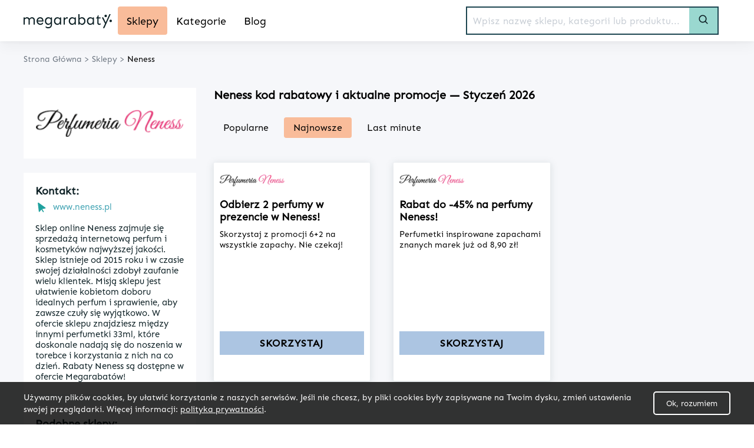

--- FILE ---
content_type: text/html; charset=utf-8
request_url: https://megarabaty.pl/sklepy/neness-kod-rabatowy
body_size: 25877
content:
<!DOCTYPE html><html lang="pl-PL"><head><meta charSet="utf-8"/><link rel="preload" as="image" href="/_next/static/media/megarabaty_logo.2ca81831.svg" fetchpriority="high"/><meta charset="utf-8"/><meta name="robots" content="index, follow, all"/><meta name="verification" content="087497b2fcc28e700ac27c1db7312180"/><meta name="convertiser-verification" content="98b7865592e80308ec3130c3aa9c4642a47d159a"/><meta name="viewport" content="width=device-width, initial-scale=1"/><meta name="msapplication-TileColor" content="#00aba9"/><meta name="theme-color" content="#ffffff"/><title>Kody rabatowe Neness – sprawdź ofertę Megarabatów!</title><link rel="canonical" href="https://megarabaty.pl/sklepy/neness-kod-rabatowy"/><meta name="description" content="Chcesz kupić najlepsze perfumy znanych marek i szukasz najkorzystniejszych ofert? Pomożemy Ci w tym! Kody rabatowe Neness znajdziesz w Megarabatach!" data-react-helmet="true"/><meta name="keywords" content="kody rabatowe neness, rabaty neness, promocje neness"/><meta property="og:url" content="https://megarabaty.pl/sklepy/neness-kod-rabatowy"/><meta property="og:type" content="website"/><meta property="og:site_name" content="Megarabaty"/><meta property="og:title" content="Kody rabatowe Neness – sprawdź ofertę Megarabatów!"/><meta property="og:description" content="Chcesz kupić najlepsze perfumy znanych marek i szukasz najkorzystniejszych ofert? Pomożemy Ci w tym! Kody rabatowe Neness znajdziesz w Megarabatach!"/><meta property="og:image" content="http://api.megarabaty.wenus.softnauts.com/images/logo.png"/><meta name="twitter:card" content="summary"/><meta name="twitter:image" content="http://api.megarabaty.wenus.softnauts.com/images/logo.png"/><meta name="twitter:title" content="Kody rabatowe Neness – sprawdź ofertę Megarabatów!"/><meta name="twitter:description" content="Chcesz kupić najlepsze perfumy znanych marek i szukasz najkorzystniejszych ofert? Pomożemy Ci w tym! Kody rabatowe Neness znajdziesz w Megarabatach!"/><meta name="tradetracker-site-verification" content="7678f7d09420c7fb3e16070a8321dc2a6a7c88e4"/><script type="application/ld+json">{"@context":"https://schema.org","@type":"WebPage","url":"https://megarabaty.pl","name":"Megarabaty","description":"Chcesz kupić najlepsze perfumy znanych marek i szukasz najkorzystniejszych ofert? Pomożemy Ci w tym! Kody rabatowe Neness znajdziesz w Megarabatach!","keywords":"kody rabatowe neness, rabaty neness, promocje neness","image":"https://megarabaty.pl/_next/image?url=/_next/static/images/megarabaty_logo-2b67c61c265ee3bb96d0dc0acfe2acd2.svg&w=256&q=75","author":{"@type":"Organization","name":"Softnauts","url":"https://softnauts.com"},"inLanguage":{"@type":"Language","name":"Polish"},"potentialAction":{"@type":"SearchAction","target":{"@type":"EntryPoint","urlTemplate":"search?query={query}"},"query-input":{"@type":"PropertyValueSpecification","valueRequired":"False","valueName":"query"}}}</script><script type="application/ld+json">{"@context":"https://schema.org","@type":"Organization","name":"Softnauts","url":"https://softnauts.com","logo":"https://softnauts.com/_next/static/media/softnauts-logo.14b5bcc6.svg","email":"contact@softnauts.com","address":{"@type":"PostalAddress","addressLocality":"Cracow, Poland","postalCode":"31-135","streetAddress":"al. Słowackiego 15a/8"},"telephone":"(+48) 795 05 05 03"}</script><script type="application/ld+json">{"@context":"https://schema.org","@graph":[{"@type":"SiteNavigationElement","@id":"#navigation","name":"Sklepy","url":"https://megarabaty.pl/sklepy"},{"@type":"SiteNavigationElement","@id":"#navigation","name":"Kategorie","url":"https://megarabaty.pl/kategorie"},{"@type":"SiteNavigationElement","@id":"#navigation","name":"Blog","url":"https://megarabaty.pl/blog"},{"@type":"SiteNavigationElement","@id":"#navigation","name":"Home","url":"https://megarabaty.pl"},{"@type":"SiteNavigationElement","@id":"#navigation","name":"Kontakt","url":"https://megarabaty.pl/kontakt"},{"@type":"SiteNavigationElement","@id":"#navigation","name":"Polityka prywatności","url":"https://megarabaty.pl/polityka-prywatnosci"},{"@type":"SiteNavigationElement","@id":"#navigation","name":"Regulamin","url":"https://megarabaty.pl/regulamin"}]}</script><script type="application/ld+json">{"@context":"https://schema.org","@type":"Store","name":"Neness","logo":"","description":"Sklep online Neness zajmuje się sprzedażą internetową perfum i kosmetyków najwyższej jakości. Sklep istnieje od 2015 roku i w czasie swojej działalności zdobył zaufanie wielu klientek. Misją sklepu jest ułatwienie kobietom doboru idealnych perfum i sprawienie, aby zawsze czuły się wyjątkowo. W ofercie sklepu znajdziesz między innymi perfumetki 33ml, które doskonale nadają się do noszenia w torebce i korzystania z nich na co dzień. Rabaty Neness są dostępne w ofercie Megarabatów!","url":"https://megarabaty.pl/sklepy/neness-kod-rabatowy","paymentAccepted":"","image":"https://api.megarabaty.pl/uploads/images/shop/63c04fc75456e701284560.png"}</script><script type="application/ld+json">{"@context":"https://schema.org","@type":"BreadcrumbList","itemListElement":[{"@type":"ListItem","position":1,"item":{"@type":"Thing","@id":"https://megarabaty.pl","name":"Strona główna"}},{"@type":"ListItem","position":2,"item":{"@type":"Thing","@id":"https://megarabaty.pl/sklepy","name":"Sklepy"}},{"@type":"ListItem","position":3,"item":{"@type":"Thing","@id":"https://megarabaty.pl/sklepy/neness-kod-rabatowy","name":"Neness"}}]}</script><script type="application/ld+json">{"@context":"https://schema.org","@type":"WebSite","url":"https://megarabaty.pl/sklepy/neness-kod-rabatowy"}</script><script type="application/ld+json">{"@context":"https://schema.org","@type":"FAQPage","mainEntity":[{"@type":"Question","name":"Kody rabatowe Neness – ekskluzywne perfumy w niskich cenach!","acceptedAnswer":{"@type":"Answer","text":"<h2>Kody rabatowe Neness &ndash; Megarabaty pomogą Ci obniżyć ceny ekskluzywnych perfum!</h2>\r\n\r\n<p>Kody rabatowe Neness to świetny spos&oacute;b na oszczędzanie podczas zakup&oacute;w ekskluzywnych perfum i kosmetyk&oacute;w. Za ich pomocą kupisz taniej wiele produkt&oacute;w z asortymentu sklepu Neness i nie uszczuplisz znaczący spos&oacute;b domowego budżetu.</p>\r\n\r\n<p>Sklep online Neness zajmuje się sprzedażą internetową perfum i kosmetyk&oacute;w najwyższej jakości. Sklep istnieje od 2015 roku i w czasie swojej działalności zdobył zaufanie wielu klientek. Misją sklepu jest ułatwienie kobietom doboru idealnych perfum i sprawienie, aby zawsze czuły się wyjątkowo. W ofercie sklepu znajdziesz między innymi perfumetki 33ml, kt&oacute;re doskonale nadają się do noszenia w torebce i korzystania z nich na co dzień. Rabaty Neness są dostępne w ofercie Megarabat&oacute;w!</p>\r\n\r\n<h2>Rabaty Neness &ndash; na jakich produktach możesz zaoszczędzić?&nbsp;</h2>\r\n\r\n<p>Rozglądasz się za ekskluzywnymi perfumami lub kosmetykami najlepszej jakości i poszukujesz atrakcyjnych rabat&oacute;w? Jesteś we właściwym miejscu! Rabaty Neness sprawią, że oszczędzisz na zakupach wielu produkt&oacute;w, kt&oacute;re znajdują się w asortymencie sklepu online. Są to między innymi perfumy dostępne w charakterystycznych opakowaniach typu perfumetki 33ml. W ofercie Neness znajdziesz także:</p>\r\n\r\n<ul>\r\n\t<li>kosmetyki do makijażu</li>\r\n\t<li>kosmetyki do twarzy</li>\r\n\t<li>artykuły do pielęgnacji ciała</li>\r\n\t<li>artykuły przeznaczone do specjalnej pielęgnacji sk&oacute;ry</li>\r\n\t<li>produkty do włos&oacute;w</li>\r\n</ul>\r\n\r\n<p>W ofercie Neness możesz wybierać perfumy także po nutach zapachowych. Dzięki temu masz pewność, że znajdziesz te, kt&oacute;re spełniają twoje oczekiwania! W Neness znajdziesz:</p>\r\n\r\n<ul>\r\n\t<li>perfumy szyprowe</li>\r\n\t<li>perfumy drzewne</li>\r\n\t<li>perfumy cytrusowe</li>\r\n\t<li>perfumy kwiatowe</li>\r\n\t<li>perfumy zielone</li>\r\n\t<li>perfumy sk&oacute;rzane</li>\r\n\t<li>perfumy piżmowe</li>\r\n</ul>\r\n\r\n<p>oraz wiele innych kombinacji i nut zapachowych! Szeroka oferta perfum dostępnych w Neness sprawi, że zawsze znajdziesz coś dla siebie! Najkorzystniejsze rabaty Neness są dostępne &nbsp;w ofercie Megarabat&oacute;w!</p>\r\n\r\n<h2>Promocje Neness &ndash; jak otrzymać kod rabatowy i zaoszczędzić?</h2>\r\n\r\n<p>Jest wiele metod, aby otrzymać kody rabatowe Neness. Cenne informacje na temat aktualnych promocji, jak i r&oacute;wnież najkorzystniejszych obniżek są dostępne na oficjalnej stronie sklepu online. Należy pamiętać, że sprawdzanie na własną rękę ofert stron internetowych jest działaniem żmudnym i czasochłonnym. Co więcej, może ono skutkować tym, że nie załapiemy się na najkorzystniejsze promocje.<br />\r\nIstnieją jednak łatwiejsze sposoby! Na kody rabatowe Neness natrafisz na w bazie kupon&oacute;w rabatowych Megarabaty.pl! Jeśli szukasz promocji na produkty dostępne w asortymencie sklepu to rabaty Neness są dostępne w Sekcji Sklepy pod literą N. Jeżeli natomiast zależy Ci an promocjach na perfumy oraz kosmetyki, to znajdziesz je w kategorii <a href=\"https://megarabaty.pl/kategorie/kosmetyki\">Kosmetyki</a></p>\r\n\r\n<h2>Neness &ndash; jak wykorzystać kody rabatowe?</h2>\r\n\r\n<p>Rabaty Neness sprawią, że zakupy przez internet będą tańsze. Zanim rozpoczniesz zakupy, sprawdź dokładnie ofertę sklepu online i upewnij się, że znasz wszystkie obowiązujące obniżki. To sprawi, że nie przegapisz żadnych atrakcyjnych kod&oacute;w rabatowych.<br />\r\nJak wykorzystać kody rabatowe i kupować taniej? To nic trudnego. Przedstawiamy instrukcję krok po kroku:</p>\r\n\r\n<ol>\r\n\t<li>W ofercie Megarabat&oacute;w &nbsp;możesz znaleźć wiele korzystnych kod&oacute;w rabatowych. Znajdź tą, kt&oacute;ra spełnia Twoje potrzeby i dzięki niej przejdź &nbsp;do witryny sklepu Neness.</li>\r\n\t<li>W ofercie sklepu są dostępne artykuły objęte ofertą promocyjną.</li>\r\n\t<li>Wybierz te, kt&oacute;re Cię interesują i dodaj je do koszyka.</li>\r\n\t<li>Przejdź do podsumowania zakup&oacute;w. W koszyku znajdziesz rubrykę, w kt&oacute;rej należy wpisać kod rabatowy.</li>\r\n</ol>\r\n\r\n<h2>Neness darmowa dostawa&nbsp;</h2>\r\n\r\n<p>W sklepie online Neness darmowa dostawa jest możliwa jedynie w przypadku zakup&oacute;w, kt&oacute;rych cena jest wyższa niż 90 złotych. Jeżeli cena zam&oacute;wienia wynosi mniej niż podana kwota, to doręczenie paczki będzie kosztowało od 8,90 do 19 zł.</p>\r\n\r\n<p>Sklep internetowy ma w swojej ofercie poniższe metody dostawy:</p>\r\n\r\n<ul>\r\n\t<li>Paczkomaty InPost</li>\r\n\t<li>ORLEN Paczka</li>\r\n\t<li>odbi&oacute;r w punkcie DHL POP</li>\r\n\t<li>kurier InPost</li>\r\n\t<li>Kurier DHL</li>\r\n</ul>\r\n\r\n<h2>Rabaty Neness &ndash; perfumy i kosmrtyki w najlepszych cenach!</h2>\r\n\r\n<p>Rabaty Neness sprawią, że kupimy taniej artykuł&oacute;w z wielu r&oacute;żnych kategorii. W asortymencie sklepu online znajdują się m.in perfumy oraz produkty do pielęgnacji. Znajdziesz wśr&oacute;d nich np.:</p>\r\n\r\n<ul>\r\n\t<li>maseczki</li>\r\n\t<li>serum do twarzy</li>\r\n\t<li>produkty do demakijażu</li>\r\n\t<li>kremy pielęgnacyjne</li>\r\n\t<li>akcesoria do pielęgnacji twarzy</li>\r\n\t<li>kosmetyki dla mężczyzn</li>\r\n</ul>\r\n\r\n<p>W ofercie sklepu znajdują się także produkty znanych i cenionych marek. Znajdziesz tam np.:</p>\r\n\r\n<ul>\r\n\t<li>perfumy Hugo Boss</li>\r\n\t<li>perfumy Chanel</li>\r\n\t<li>perfumy Dolce&amp;Gabbana</li>\r\n\t<li>perfumy Lacoste</li>\r\n\t<li>Perfumy Versace</li>\r\n</ul>\r\n\r\n<p>oraz produkty wielu innych znanych i cenionych marek.</p>\r\n\r\n<h2>Neness zwroty i metody płatności</h2>\r\n\r\n<p>Czy można zwr&oacute;cić towary zakupione w sklepie Neness? Zwroty mogą zostać dokonane do 14 dni od dnia odebrania paczki. Rabaty Neness naliczają się niezależnie od tego, w jaki spos&oacute;b zapłacisz. W sklepie online Neness możesz zapłacić za pomocą następujących metod płatności:</p>\r\n\r\n<ul>\r\n\t<li>Przelew na konto bankowe</li>\r\n\t<li>Przelew tradycyjny</li>\r\n\t<li>płatność za pobraniem</li>\r\n\t<li>przelew online Przelewy24</li>\r\n</ul>\r\n\r\n<h2>Kody rabatowe Neness Black Friday i Rabaty Neness Cyber Monday</h2>\r\n\r\n<p>W Megarabatach zawsze znajdziesz najnowsze i sprawdzone kody rabatowe, kt&oacute;re pomogą kupować taniej! To dobre rozwiązanie, dzięki kt&oacute;remu nie ominiesz żadnych rabat&oacute;w, a w szczeg&oacute;lności tych w trakcie tygodnia promocyjnych cen, czyli Black Week. W naszej bazie promocji dostępne są kody rabatowe Neness Black Friday i Rabaty Neness Cyber Monday. Chcesz być na bieżąco? Sprawdź <a href=\"https://megarabaty.pl\">Megarabaty</a>!</p>\r\n\r\n<p><br />\r\n&nbsp;</p>"}}]}</script><meta name="next-head-count" content="31"/><meta charset="utf-8"/><meta name="viewport" content="width=device-width, initial-scale=1,  minimum-scale=1, maximum-scale=5.0"/><link rel="icon" type="image/png" sizes="32x32" href="/favicon-32x32.png"/><link rel="icon" type="image/png" sizes="16x16" href="/favicon-16x16.png"/><link rel="apple-touch-icon" sizes="180x180" href="/apple-touch-icon.png"/><link rel="manifest" href="/site.webmanifest"/><link rel="mask-icon" href="/safari-pinned-tab.svg" color="#5bbad5"/><meta name="theme-color" content="#ffffff"/><script async="" src="https://www.googletagmanager.com/gtag/js?id=G-J16RN9W064"></script><link rel="preload" href="/_next/static/media/943fe520fd2d6901-s.p.woff2" as="font" type="font/woff2" crossorigin="anonymous" data-next-font="size-adjust"/><link rel="preload" href="/_next/static/media/cc2c3b4a718e95f8-s.p.woff2" as="font" type="font/woff2" crossorigin="anonymous" data-next-font="size-adjust"/><link rel="preload" href="/_next/static/media/113b2f240a4dbdfc-s.p.otf" as="font" type="font/otf" crossorigin="anonymous" data-next-font="size-adjust"/><script id="google-gtag" data-nscript="beforeInteractive">
              window.dataLayer = window.dataLayer || [];
              function gtag(){dataLayer.push(arguments);}
              gtag('js', new Date());

              gtag('config', 'G-J16RN9W064');
              </script><link rel="preload" href="/_next/static/css/19f446aeea7b4b57.css" as="style"/><link rel="stylesheet" href="/_next/static/css/19f446aeea7b4b57.css" data-n-g=""/><link rel="preload" href="/_next/static/css/53ef7275536d57f5.css" as="style"/><link rel="stylesheet" href="/_next/static/css/53ef7275536d57f5.css" data-n-p=""/><noscript data-n-css=""></noscript><script defer="" nomodule="" src="/_next/static/chunks/polyfills-c67a75d1b6f99dc8.js"></script><script src="/_next/static/chunks/webpack-6e3559635bad0c23.js" defer=""></script><script src="/_next/static/chunks/framework-2c79e2a64abdb08b.js" defer=""></script><script src="/_next/static/chunks/main-164f91e3b1a225f8.js" defer=""></script><script src="/_next/static/chunks/pages/_app-c4fbe0d383db36c8.js" defer=""></script><script src="/_next/static/chunks/289-0893e8780421e549.js" defer=""></script><script src="/_next/static/chunks/610-76a320e114ba37d1.js" defer=""></script><script src="/_next/static/chunks/276-a1b069758aea3624.js" defer=""></script><script src="/_next/static/chunks/pages/sklepy/%5BshopId%5D-e4d4d524bbf15be3.js" defer=""></script><script src="/_next/static/pnxcDclo-sykvSVPdKwd6/_buildManifest.js" defer=""></script><script src="/_next/static/pnxcDclo-sykvSVPdKwd6/_ssgManifest.js" defer=""></script></head><body><div id="__next"><div class="App"><div class="NavbarComponent_componentsNavbarComponent__LkdEo __className_f29758"><div class="NavbarComponent_navbarInner__EFjoY"><div class="NavbarComponent_navLine__Ds2YJ"><div class="NavbarComponent_imgWrapper__5UlUb"><img alt="Burger menu icon" title="Burger menu icon" loading="lazy" width="26" height="30" decoding="async" data-nimg="1" class="NavbarComponent_faBars__EbVtE" style="color:transparent" src="/_next/static/media/burger-menu-open.970e514d.svg"/></div><a href="/"><div title="strona główna" class="NavbarComponent_navbarLogo__TolNt"><img alt="Megarabaty" title="Megarabaty" fetchpriority="high" width="150" height="36" decoding="async" data-nimg="1" style="color:transparent" src="/_next/static/media/megarabaty_logo.2ca81831.svg"/></div></a><div class="NavbarComponent_imgWrapper__5UlUb"><img alt="Search menu loupe icon" title="Search menu loupe icon" loading="lazy" width="21" height="26" decoding="async" data-nimg="1" class="NavbarComponent_faBars__EbVtE" style="color:transparent" src="/_next/static/media/loupe.6e67a728.svg"/></div></div><div class="NavbarComponent_collapsed__sr9h7 "><div class="NavbarComponent_mobileWrapper__rLWK8"><a href="/sklepy"><div class="NavbarComponent_buttonLink__y_XRE" title="Sklepy"><div class="NavbarComponent_navbarButton__KSMF5 NavbarComponent_active__jFmBz">Sklepy</div></div></a><a href="/kategorie"><div class="NavbarComponent_buttonLink__y_XRE" title="Kategorie"><div class="NavbarComponent_navbarButton__KSMF5 ">Kategorie</div></div></a><a href="/blog"><div class="NavbarComponent_buttonLink__y_XRE" title="Blog"><div class="NavbarComponent_navbarButton__KSMF5 ">Blog</div></div></a></div></div><div class="Search_searchBar__2vYme"><div class="Search_searchWrapper__1o4X4 "><input placeholder="Wpisz nazwę sklepu, kategorii lub produktu..." type="text" class="Search_searchInput__YoCmy search-input" value=""/><a href="/search?query="><button class="Search_searchBtn__r8zBg" aria-label="Search button" title="Search button"><div class="Search_searchBtnLoupe__wONuh"><img alt="Search menu loupe icon" loading="lazy" width="16" height="16" decoding="async" data-nimg="1" style="color:transparent" src="/_next/static/media/loupe.6e67a728.svg"/></div><div class="Search_searchBtnText__4ZnF2">Szukaj</div></button></a></div><div class="Search_suggestionsWrapper__E_q_h Search_suggestionsHidden__IsMeU"></div></div></div></div><div class="components-main-component __className_f29758"><div class="ShopPageComponent_componentsShopPageComponent__3FFii"><div class="ShopPageComponent_componentsShopPageComponentHeader__ixgbI"><div class="ShopPageComponent_breadcrumpsWrapper__3QwEN"><div class="BreadcrumpsComponent_componentsBreadcrumpsBomponent__f6Viz"><span class="BreadcrumpsComponent_breadcrump__IVNyB"><a title="Strona Główna" href="/"><span class="BreadcrumpsComponent_breadcrumpLink__Tn_n7">Strona Główna</span></a><span class="BreadcrumpsComponent_breadcrumpSeparator__KROcq">&gt;</span></span><span class="BreadcrumpsComponent_breadcrump__IVNyB"><a title="Sklepy" href="/sklepy"><span class="BreadcrumpsComponent_breadcrumpLink__Tn_n7">Sklepy</span></a><span class="BreadcrumpsComponent_breadcrumpSeparator__KROcq">&gt;</span></span><span class="BreadcrumpsComponent_breadcrump__IVNyB"><a title="Neness" href="/sklepy/neness-kod-rabatowy"><span class="BreadcrumpsComponent_breadcrumpLink__Tn_n7">Neness</span></a></span></div></div></div><div class="ShopPageComponent_inner__h4Riv"><div class="ShopPageComponent_columns__wgYuf"><div class="ShopPageComponent_shopDataSection__ym9so"><div class="ShopPageComponent_shopData__EHhrw"><div class="ShopPageComponent_shopLogoWrapper__a_dh3"><img alt="kupony promocyjne Neness" title="kody promocyjne Neness" loading="lazy" width="250" height="80" decoding="async" data-nimg="1" class="ShopPageComponent_shopLogo__MhHi6" style="color:transparent" srcSet="/_next/image?url=https%3A%2F%2Fapi.megarabaty.pl%2Fuploads%2Fimages%2Fshop%2F63c04fc75456e701284560.png&amp;w=256&amp;q=75 1x, /_next/image?url=https%3A%2F%2Fapi.megarabaty.pl%2Fuploads%2Fimages%2Fshop%2F63c04fc75456e701284560.png&amp;w=640&amp;q=75 2x" src="/_next/image?url=https%3A%2F%2Fapi.megarabaty.pl%2Fuploads%2Fimages%2Fshop%2F63c04fc75456e701284560.png&amp;w=640&amp;q=75"/></div><div class="ShopPageComponent_shopDetails__f9fOp"><div class="ShopPageComponent_descriptionWrapper__S3nNu"><div class="ShopPageComponent_descriptionWrapperHeader__5dzHk ShopPageComponent_contact__ULB8N">Kontakt:</div><div class="ShopPageComponent_detail__bHfyU"><img alt="pointer" loading="lazy" width="20" height="20" decoding="async" data-nimg="1" style="color:transparent" src="/_next/static/media/pointer-icon.26a4d9eb.svg"/><div><span>www.neness.pl</span></div></div><p>Sklep online Neness zajmuje się sprzedażą internetową perfum i kosmetyków najwyższej jakości. Sklep istnieje od 2015 roku i w czasie swojej działalności zdobył zaufanie wielu klientek. Misją sklepu jest ułatwienie kobietom doboru idealnych perfum i sprawienie, aby zawsze czuły się wyjątkowo. W ofercie sklepu znajdziesz między innymi perfumetki 33ml, które doskonale nadają się do noszenia w torebce i korzystania z nich na co dzień. Rabaty Neness są dostępne w ofercie Megarabatów!</p></div><div class="ShopPageComponent_desktopContent__FONjo"><div class="ShopPageComponent_popularWrapper__z_8S0"><div class="ShopPageComponent_shopDetailHeader__ZraHg">Podobne sklepy:</div><a class="ShopPageComponent_shopDetailItemLink__R8742" href="/sklepy/basiclab-kod-rabatowy">BasicLab wyprzedaże</a><a class="ShopPageComponent_shopDetailItemLink__R8742" href="/sklepy/naturativ-kod-rabatowy">Naturativ</a><a class="ShopPageComponent_shopDetailItemLink__R8742" href="/sklepy/minti-kod-rabatowy">Minti promocje</a><a class="ShopPageComponent_shopDetailItemLink__R8742" href="/sklepy/clinique-kod-rabatowy">Clinique</a><a class="ShopPageComponent_shopDetailItemLink__R8742" href="/sklepy/avon-kod-rabatowy">Avon kody promocyjne</a><a class="ShopPageComponent_shopDetailItemLink__R8742" href="/sklepy/skin79-kod-rabatowy">Skin79</a><a class="ShopPageComponent_shopDetailItemLink__R8742" href="/sklepy/dax-cosmetics-kod-rabatowy">DAX Cosmetics promocje</a><a class="ShopPageComponent_shopDetailItemLink__R8742" href="/sklepy/philips-kod-rabatowy">Philips</a><a class="ShopPageComponent_shopDetailItemLink__R8742" href="/sklepy/kosme-kod-rabatowy">Kosme kupony rabatowe</a><a class="ShopPageComponent_shopDetailItemLink__R8742" href="/sklepy/cosmetin-kod-rabatowy">Cosmetin</a><a class="ShopPageComponent_shopDetailItemLink__R8742" href="/sklepy/nature-queen-kod-rabatowy">Nature Queen kupony rabatowe</a><a class="ShopPageComponent_shopDetailItemLink__R8742" href="/sklepy/follynail-kod-rabatowy">FollyNail</a><a class="ShopPageComponent_shopDetailItemLink__R8742" href="/sklepy/lancome-kod-rabatowy">Lancome kody rabatowe</a><a class="ShopPageComponent_shopDetailItemLink__R8742" href="/sklepy/semilac-kod-rabatowy">Semilac</a><a class="ShopPageComponent_shopDetailItemLink__R8742" href="/sklepy/bielenda-com-kod-rabatowy">Bielenda.com promocje</a></div><div class="ShopPageComponent_popularWrapper__z_8S0"><div class="ShopPageComponent_shopDetailHeader__ZraHg">Popularne sklepy:</div><a class="ShopPageComponent_shopDetailItemLink__R8742" href="/sklepy/ikea-kod-rabatowy">Ikea kody promocyjne</a><a class="ShopPageComponent_shopDetailItemLink__R8742" href="/sklepy/stsklep-pl-kod-rabatowy">stsklep.pl</a><a class="ShopPageComponent_shopDetailItemLink__R8742" href="/sklepy/udemy-kod-rabatowy">Udemy kody rabatowe</a><a class="ShopPageComponent_shopDetailItemLink__R8742" href="/sklepy/lancome-kod-rabatowy">Lancome</a><a class="ShopPageComponent_shopDetailItemLink__R8742" href="/sklepy/pepe-jeans-kod-rabatowy">Pepe Jeans promocje</a><a class="ShopPageComponent_shopDetailItemLink__R8742" href="/sklepy/italian-fashion-kod-rabatowy">Italian Fashion</a><a class="ShopPageComponent_shopDetailItemLink__R8742" href="/sklepy/zadowolenie-pl-kod-rabatowy">Zadowolenie.pl promocje</a><a class="ShopPageComponent_shopDetailItemLink__R8742" href="/sklepy/bovem-kod-rabatowy">Bovem</a><a class="ShopPageComponent_shopDetailItemLink__R8742" href="/sklepy/link4-kod-rabatowy">Link4 promocje</a><a class="ShopPageComponent_shopDetailItemLink__R8742" href="/sklepy/bitiba-kod-rabatowy">Bitiba</a><a class="ShopPageComponent_shopDetailItemLink__R8742" href="/sklepy/jubiler-pl-kod-rabatowy">Jubiler.pl kody promocyjne</a><a class="ShopPageComponent_shopDetailItemLink__R8742" href="/sklepy/bezpieczna-rodzina-kod-rabatowy">Bezpieczna Rodzina</a><a class="ShopPageComponent_shopDetailItemLink__R8742" href="/sklepy/4gift-kod-rabatowy">4Gift kupony rabatowe</a><a class="ShopPageComponent_shopDetailItemLink__R8742" href="/sklepy/taniabielizna-pl-kod-rabatowy">TaniaBielizna.pl</a><a class="ShopPageComponent_shopDetailItemLink__R8742" href="/sklepy/camper-kod-rabatowy">Camper kody promocyjne</a></div></div></div></div></div><div class="ShopPageComponent_discountsSection__lPwWn"><h1 class="ShopPageComponent_sectionHeader__gFWP8">Neness<!-- --> kod rabatowy i aktualne promocje — <!-- -->Styczeń<!-- --> <!-- -->2026</h1><div class="ShopPageComponent_columns__wgYuf"><div class="ShopPageComponent_shopDataSection__ym9so"><div class="ShopPageComponent_shopData__EHhrw"><div class="ShopPageComponent_shopDetails__f9fOp"><div class="ShopPageComponent_descriptionWrapperMobile__Dj_LD"><div class="ShopPageComponent_descriptionWrapperHeader__5dzHk ShopPageComponent_contact__ULB8N">Kontakt:</div><div class="ShopPageComponent_detail__bHfyU"><img alt="pointer" loading="lazy" width="20" height="20" decoding="async" data-nimg="1" style="color:transparent" src="/_next/static/media/pointer-icon.26a4d9eb.svg"/><div><span>www.neness.pl</span></div></div><p>Sklep online Neness zajmuje się sprzedażą internetową perfum i kosmetyków najwyższej jakości. Sklep istnieje od 2015 roku i w czasie swojej działalności zdobył zaufanie wielu klientek. Misją sklepu jest ułatwienie kobietom doboru idealnych perfum i sprawienie, aby zawsze czuły się wyjątkowo. W ofercie sklepu znajdziesz między innymi perfumetki 33ml, które doskonale nadają się do noszenia w torebce i korzystania z nich na co dzień. Rabaty Neness są dostępne w ofercie Megarabatów!</p></div></div></div></div></div><div class="SortComponent_componentsSortComponent__JYKpn"><div class="SortComponent_sortButton__zqEsC false">Popularne</div><div class="SortComponent_sortButton__zqEsC SortComponent_active__SS3kt">Najnowsze</div><div class="SortComponent_sortButton__zqEsC false">Last minute</div></div><div class="ShopPageComponent_shopPromotions__ryFhw"><div class="ShopPageComponent_cardGrid__WybZT"><div class="CardComponent_productCard__GV4gJ"><div class="CardComponent_productCardTop__XQ__y undefined"><a title="kody rabatowe Neness" class="CardComponent_productCardTopImage__kjlOq" href="/sklepy/neness-kod-rabatowy"><img alt="kupon rabatowy Neness" title="kod rabatowy Neness" loading="lazy" width="110" height="40" decoding="async" data-nimg="1" style="color:transparent" srcSet="/_next/image?url=https%3A%2F%2Fapi.megarabaty.pl%2Fuploads%2Fimages%2Fshop%2F63c04fc75456e701284560.png&amp;w=128&amp;q=75 1x, /_next/image?url=https%3A%2F%2Fapi.megarabaty.pl%2Fuploads%2Fimages%2Fshop%2F63c04fc75456e701284560.png&amp;w=256&amp;q=75 2x" src="/_next/image?url=https%3A%2F%2Fapi.megarabaty.pl%2Fuploads%2Fimages%2Fshop%2F63c04fc75456e701284560.png&amp;w=256&amp;q=75"/></a><div class="CardComponent_productCardTopInfo__hHu_O"><h3 class="CardComponent_productCardTitle__S1kvK">Odbierz 2 perfumy w prezencie w Neness!</h3><p class="CardComponent_productCardDescription__LWYF9">Skorzystaj z promocji 6+2 na wszystkie zapachy. Nie czekaj!</p></div></div><div class=" CardComponent_productCardFooter__csYPq undefined"><div class="CardComponent_codeSticker__bKUG6"><div class="CardComponent_productCardPromoDescription__z8mFF" title="szczegóły promocji">SKORZYSTAJ</div></div></div></div><div class="CardComponent_productCard__GV4gJ"><div class="CardComponent_productCardTop__XQ__y undefined"><a title="kody rabatowe Neness" class="CardComponent_productCardTopImage__kjlOq" href="/sklepy/neness-kod-rabatowy"><img alt="kupon rabatowy Neness" title="kod rabatowy Neness" loading="lazy" width="110" height="40" decoding="async" data-nimg="1" style="color:transparent" srcSet="/_next/image?url=https%3A%2F%2Fapi.megarabaty.pl%2Fuploads%2Fimages%2Fshop%2F63c04fc75456e701284560.png&amp;w=128&amp;q=75 1x, /_next/image?url=https%3A%2F%2Fapi.megarabaty.pl%2Fuploads%2Fimages%2Fshop%2F63c04fc75456e701284560.png&amp;w=256&amp;q=75 2x" src="/_next/image?url=https%3A%2F%2Fapi.megarabaty.pl%2Fuploads%2Fimages%2Fshop%2F63c04fc75456e701284560.png&amp;w=256&amp;q=75"/></a><div class="CardComponent_productCardTopInfo__hHu_O"><h3 class="CardComponent_productCardTitle__S1kvK">Rabat do -45% na perfumy Neness!</h3><p class="CardComponent_productCardDescription__LWYF9">Perfumetki inspirowane zapachami znanych marek już od 8,90 zł!</p></div></div><div class=" CardComponent_productCardFooter__csYPq undefined"><div class="CardComponent_codeSticker__bKUG6"><div class="CardComponent_productCardPromoDescription__z8mFF" title="szczegóły promocji">SKORZYSTAJ</div></div></div></div></div></div></div></div></div><div class="ShopPageComponent_carouselSectionPromotions__GODzq"><div class="ShopPageComponent_inner__h4Riv"><div class="PromotionsCarousel_promotionsCarousel__gcwWw promotions-carousel"><h2>Szybko, zanim wygasną!</h2><div class="keen-slider"><div class="PromotionsCarousel_singleSlide__VBSZ0 keen-slider__slide"><div class="CardComponent_productCard__GV4gJ"><div class="CardComponent_productCardTop__XQ__y "><a title="kody rabatowe CCC" class="CardComponent_productCardTopImage__kjlOq" href="/sklepy/ccc-kod-rabatowy"><img alt="kupon rabatowy CCC" title="kod rabatowy CCC" loading="lazy" width="110" height="40" decoding="async" data-nimg="1" style="color:transparent" srcSet="/_next/image?url=https%3A%2F%2Fapi.megarabaty.pl%2Fuploads%2Fimages%2Fshop%2F63a2da150a0a7261957818.webp&amp;w=128&amp;q=75 1x, /_next/image?url=https%3A%2F%2Fapi.megarabaty.pl%2Fuploads%2Fimages%2Fshop%2F63a2da150a0a7261957818.webp&amp;w=256&amp;q=75 2x" src="/_next/image?url=https%3A%2F%2Fapi.megarabaty.pl%2Fuploads%2Fimages%2Fshop%2F63a2da150a0a7261957818.webp&amp;w=256&amp;q=75"/></a><div class="CardComponent_productCardTopInfo__hHu_O"><h3 class="CardComponent_productCardTitle__S1kvK">Kod rabatowy 40% torby, plecaki i walizki z MODIVOclub w CCC!</h3><p class="CardComponent_productCardDescription__LWYF9">Skorzystaj z obniżki cen o 40% na wszystkie torby, walizki i plecaki, gdy kupisz co najmniej 2 produkty. Skopiuj kod i dodaj go do koszyka, aby skorzystać z promocji.</p></div></div><div class=" CardComponent_productCardFooter__csYPq "><div class="CardComponent_codeButtons__2uzhg"><div class="CardComponent_revealCodeWrapper__rlJmg"><div class="CardComponent_codeValue__p_pKW CardComponent_hide__B1NLW"><svg class="mdi-icon CardComponent_copyIcon___AA3Z" width="24" height="24" fill="currentColor" viewBox="0 0 24 24"><path d="M19,21H8V7H19M19,5H8A2,2 0 0,0 6,7V21A2,2 0 0,0 8,23H19A2,2 0 0,0 21,21V7A2,2 0 0,0 19,5M16,1H4A2,2 0 0,0 2,3V17H4V3H16V1Z"></path></svg><span id="code-text-BAGS40">BAGS40</span></div><div class="CardComponent_codeSticker__bKUG6"><picture><source srcSet="[object Object]" media="(max-width: 480px)"/><img alt="Odkryj kod" title="Odkryj kod" data-testid="kod-rabatowy-40-torby-plecaki-i-walizki-z-modivoclub-w-ccc-1" loading="lazy" width="401" height="40" decoding="async" data-nimg="1" style="color:transparent" srcSet="/_next/image?url=%2F_next%2Fstatic%2Fmedia%2Fuse_code_blank.af92879f.png&amp;w=640&amp;q=75 1x, /_next/image?url=%2F_next%2Fstatic%2Fmedia%2Fuse_code_blank.af92879f.png&amp;w=828&amp;q=75 2x" src="/_next/image?url=%2F_next%2Fstatic%2Fmedia%2Fuse_code_blank.af92879f.png&amp;w=828&amp;q=75"/></picture><span class="CardComponent_useCode___dszo">UŻYJ KODU</span></div></div></div><div class="CardComponent_productCardPromoTime__S7fvO"><div class="CardComponent_icon__QOdUO"><svg class="mdi-icon " width="24" height="24" fill="currentColor" viewBox="0 0 24 24"><path d="M12,20A8,8 0 0,0 20,12A8,8 0 0,0 12,4A8,8 0 0,0 4,12A8,8 0 0,0 12,20M12,2A10,10 0 0,1 22,12A10,10 0 0,1 12,22C6.47,22 2,17.5 2,12A10,10 0 0,1 12,2M12.5,7V12.25L17,14.92L16.25,16.15L11,13V7H12.5Z"></path></svg></div><div class="CardComponent_value__znPb9">Masz czas do </div></div></div></div></div><div class="PromotionsCarousel_singleSlide__VBSZ0 keen-slider__slide"><div class="CardComponent_productCard__GV4gJ"><div class="CardComponent_productCardTop__XQ__y undefined"><a title="kody rabatowe Hebe" class="CardComponent_productCardTopImage__kjlOq" href="/sklepy/hebe-kod-rabatowy"><img alt="kupon rabatowy Hebe" title="kod rabatowy Hebe" loading="lazy" width="110" height="40" decoding="async" data-nimg="1" style="color:transparent" srcSet="/_next/image?url=https%3A%2F%2Fapi.megarabaty.pl%2Fuploads%2Fimages%2Fshop%2F5ec26c53775d3556880475.jpeg&amp;w=128&amp;q=75 1x, /_next/image?url=https%3A%2F%2Fapi.megarabaty.pl%2Fuploads%2Fimages%2Fshop%2F5ec26c53775d3556880475.jpeg&amp;w=256&amp;q=75 2x" src="/_next/image?url=https%3A%2F%2Fapi.megarabaty.pl%2Fuploads%2Fimages%2Fshop%2F5ec26c53775d3556880475.jpeg&amp;w=256&amp;q=75"/></a><div class="CardComponent_productCardTopInfo__hHu_O"><h3 class="CardComponent_productCardTitle__S1kvK">Kod rabatowy 20% na zestawy Davines w Hebe!</h3><p class="CardComponent_productCardDescription__LWYF9">Tylko online! Odbierz 20% rabatu na wybrane zestawy kosmetyków od Davines. Wprowadź kod w wyznaczonym polu w koszyku zamówienia.</p></div></div><div class=" CardComponent_productCardFooter__csYPq undefined"><div class="CardComponent_codeButtons__2uzhg"><div class="CardComponent_revealCodeWrapper__rlJmg"><div class="CardComponent_codeValue__p_pKW CardComponent_hide__B1NLW"><svg class="mdi-icon CardComponent_copyIcon___AA3Z" width="24" height="24" fill="currentColor" viewBox="0 0 24 24"><path d="M19,21H8V7H19M19,5H8A2,2 0 0,0 6,7V21A2,2 0 0,0 8,23H19A2,2 0 0,0 21,21V7A2,2 0 0,0 19,5M16,1H4A2,2 0 0,0 2,3V17H4V3H16V1Z"></path></svg><span id="code-text-HAIR20">HAIR20</span></div><div class="CardComponent_codeSticker__bKUG6"><picture><source srcSet="[object Object]" media="(max-width: 480px)"/><img alt="Odkryj kod" title="Odkryj kod" data-testid="kod-rabatowy-20-na-zestawy-davines-w-hebe" loading="lazy" width="401" height="40" decoding="async" data-nimg="1" style="color:transparent" srcSet="/_next/image?url=%2F_next%2Fstatic%2Fmedia%2Fuse_code_blank.af92879f.png&amp;w=640&amp;q=75 1x, /_next/image?url=%2F_next%2Fstatic%2Fmedia%2Fuse_code_blank.af92879f.png&amp;w=828&amp;q=75 2x" src="/_next/image?url=%2F_next%2Fstatic%2Fmedia%2Fuse_code_blank.af92879f.png&amp;w=828&amp;q=75"/></picture><span class="CardComponent_useCode___dszo">UŻYJ KODU</span></div></div></div></div></div></div><div class="PromotionsCarousel_singleSlide__VBSZ0 keen-slider__slide"><div class="CardComponent_productCard__GV4gJ"><div class="CardComponent_productCardTop__XQ__y undefined"><a title="kody rabatowe 5.10.15" class="CardComponent_productCardTopImage__kjlOq" href="/sklepy/5-10-15-kod-rabatowy"><img alt="kupon rabatowy 5.10.15" title="kod rabatowy 5.10.15" loading="lazy" width="110" height="40" decoding="async" data-nimg="1" style="color:transparent" srcSet="/_next/image?url=https%3A%2F%2Fapi.megarabaty.pl%2Fuploads%2Fimages%2Fshop%2F63bea17ff2504116099552.png&amp;w=128&amp;q=75 1x, /_next/image?url=https%3A%2F%2Fapi.megarabaty.pl%2Fuploads%2Fimages%2Fshop%2F63bea17ff2504116099552.png&amp;w=256&amp;q=75 2x" src="/_next/image?url=https%3A%2F%2Fapi.megarabaty.pl%2Fuploads%2Fimages%2Fshop%2F63bea17ff2504116099552.png&amp;w=256&amp;q=75"/></a><div class="CardComponent_productCardTopInfo__hHu_O"><h3 class="CardComponent_productCardTitle__S1kvK">Kod rabatowy 10% na zamówienie w 5.10.15!</h3><p class="CardComponent_productCardDescription__LWYF9">Zrób zakupy za min. 100 zł i odbierz 10% rabatu. Aby aktywować, wklej kod promocyjny w koszyku.</p></div></div><div class=" CardComponent_productCardFooter__csYPq undefined"><div class="CardComponent_codeButtons__2uzhg"><div class="CardComponent_revealCodeWrapper__rlJmg"><div class="CardComponent_codeValue__p_pKW CardComponent_hide__B1NLW"><svg class="mdi-icon CardComponent_copyIcon___AA3Z" width="24" height="24" fill="currentColor" viewBox="0 0 24 24"><path d="M19,21H8V7H19M19,5H8A2,2 0 0,0 6,7V21A2,2 0 0,0 8,23H19A2,2 0 0,0 21,21V7A2,2 0 0,0 19,5M16,1H4A2,2 0 0,0 2,3V17H4V3H16V1Z"></path></svg><span id="code-text-DOD10">DOD10</span></div><div class="CardComponent_codeSticker__bKUG6"><picture><source srcSet="[object Object]" media="(max-width: 480px)"/><img alt="Odkryj kod" title="Odkryj kod" data-testid="kod-rabatowy-10-na-zamowienie-w-5-10-15" loading="lazy" width="401" height="40" decoding="async" data-nimg="1" style="color:transparent" srcSet="/_next/image?url=%2F_next%2Fstatic%2Fmedia%2Fuse_code_blank.af92879f.png&amp;w=640&amp;q=75 1x, /_next/image?url=%2F_next%2Fstatic%2Fmedia%2Fuse_code_blank.af92879f.png&amp;w=828&amp;q=75 2x" src="/_next/image?url=%2F_next%2Fstatic%2Fmedia%2Fuse_code_blank.af92879f.png&amp;w=828&amp;q=75"/></picture><span class="CardComponent_useCode___dszo">UŻYJ KODU</span></div></div></div></div></div></div><div class="PromotionsCarousel_singleSlide__VBSZ0 keen-slider__slide"><div class="CardComponent_productCard__GV4gJ"><div class="CardComponent_productCardTop__XQ__y undefined"><a title="kody rabatowe Ryłko" class="CardComponent_productCardTopImage__kjlOq" href="/sklepy/rylko-kod-rabatowy"><img alt="kupon rabatowy Ryłko" title="kod rabatowy Ryłko" loading="lazy" width="110" height="40" decoding="async" data-nimg="1" style="color:transparent" srcSet="/_next/image?url=https%3A%2F%2Fapi.megarabaty.pl%2Fuploads%2Fimages%2Fshop%2F63e633dbd0709472276827.png&amp;w=128&amp;q=75 1x, /_next/image?url=https%3A%2F%2Fapi.megarabaty.pl%2Fuploads%2Fimages%2Fshop%2F63e633dbd0709472276827.png&amp;w=256&amp;q=75 2x" src="/_next/image?url=https%3A%2F%2Fapi.megarabaty.pl%2Fuploads%2Fimages%2Fshop%2F63e633dbd0709472276827.png&amp;w=256&amp;q=75"/></a><div class="CardComponent_productCardTopInfo__hHu_O"><h3 class="CardComponent_productCardTitle__S1kvK">Wyprzedaż do -50% dla kobiet w Ryłko!</h3><p class="CardComponent_productCardDescription__LWYF9">Promocja na damskie produkty marki Ryłko obniżona o nawet 50%. Skorzystaj z okazji i zaopatrz się w buty, torby, portfele i inne akcesoria dla kobiet. Nie przegap tej okazji!</p></div></div><div class=" CardComponent_productCardFooter__csYPq undefined"><div class="CardComponent_codeSticker__bKUG6"><div class="CardComponent_productCardPromoDescription__z8mFF" title="szczegóły promocji">SKORZYSTAJ</div></div></div></div></div><div class="PromotionsCarousel_singleSlide__VBSZ0 keen-slider__slide"><div class="CardComponent_productCard__GV4gJ"><div class="CardComponent_productCardTop__XQ__y undefined"><a title="kody rabatowe Hebe" class="CardComponent_productCardTopImage__kjlOq" href="/sklepy/hebe-kod-rabatowy"><img alt="kupon rabatowy Hebe" title="kod rabatowy Hebe" loading="lazy" width="110" height="40" decoding="async" data-nimg="1" style="color:transparent" srcSet="/_next/image?url=https%3A%2F%2Fapi.megarabaty.pl%2Fuploads%2Fimages%2Fshop%2F5ec26c53775d3556880475.jpeg&amp;w=128&amp;q=75 1x, /_next/image?url=https%3A%2F%2Fapi.megarabaty.pl%2Fuploads%2Fimages%2Fshop%2F5ec26c53775d3556880475.jpeg&amp;w=256&amp;q=75 2x" src="/_next/image?url=https%3A%2F%2Fapi.megarabaty.pl%2Fuploads%2Fimages%2Fshop%2F5ec26c53775d3556880475.jpeg&amp;w=256&amp;q=75"/></a><div class="CardComponent_productCardTopInfo__hHu_O"><h3 class="CardComponent_productCardTitle__S1kvK">Kod rabatowy na darmową dostawę w Hebe!</h3><p class="CardComponent_productCardDescription__LWYF9">Dziś możesz skorzystać z darmowej dostawy przy zamówieniach o wartości minimum 15 zł. Wystarczy, że wpiszesz odpowiedni kod w koszyku podczas składania zamówienia.</p></div></div><div class=" CardComponent_productCardFooter__csYPq undefined"><div class="CardComponent_codeButtons__2uzhg"><div class="CardComponent_revealCodeWrapper__rlJmg"><div class="CardComponent_codeValue__p_pKW CardComponent_hide__B1NLW"><svg class="mdi-icon CardComponent_copyIcon___AA3Z" width="24" height="24" fill="currentColor" viewBox="0 0 24 24"><path d="M19,21H8V7H19M19,5H8A2,2 0 0,0 6,7V21A2,2 0 0,0 8,23H19A2,2 0 0,0 21,21V7A2,2 0 0,0 19,5M16,1H4A2,2 0 0,0 2,3V17H4V3H16V1Z"></path></svg><span id="code-text-FREE">FREE</span></div><div class="CardComponent_codeSticker__bKUG6"><picture><source srcSet="[object Object]" media="(max-width: 480px)"/><img alt="Odkryj kod" title="Odkryj kod" data-testid="kod-rabatowy-na-darmowa-dostawe-w-hebe-4" loading="lazy" width="401" height="40" decoding="async" data-nimg="1" style="color:transparent" srcSet="/_next/image?url=%2F_next%2Fstatic%2Fmedia%2Fuse_code_blank.af92879f.png&amp;w=640&amp;q=75 1x, /_next/image?url=%2F_next%2Fstatic%2Fmedia%2Fuse_code_blank.af92879f.png&amp;w=828&amp;q=75 2x" src="/_next/image?url=%2F_next%2Fstatic%2Fmedia%2Fuse_code_blank.af92879f.png&amp;w=828&amp;q=75"/></picture><span class="CardComponent_useCode___dszo">UŻYJ KODU</span></div></div></div></div></div></div><div class="PromotionsCarousel_singleSlide__VBSZ0 keen-slider__slide"><div class="CardComponent_productCard__GV4gJ"><div class="CardComponent_productCardTop__XQ__y undefined"><a title="kody rabatowe Bershka" class="CardComponent_productCardTopImage__kjlOq" href="/sklepy/bershka-kod-rabatowy"><img alt="kupon rabatowy Bershka" title="kod rabatowy Bershka" loading="lazy" width="110" height="40" decoding="async" data-nimg="1" style="color:transparent" srcSet="/_next/image?url=https%3A%2F%2Fapi.megarabaty.pl%2Fuploads%2Fimages%2Fshop%2F63bbffa3dddb0420495740.png&amp;w=128&amp;q=75 1x, /_next/image?url=https%3A%2F%2Fapi.megarabaty.pl%2Fuploads%2Fimages%2Fshop%2F63bbffa3dddb0420495740.png&amp;w=256&amp;q=75 2x" src="/_next/image?url=https%3A%2F%2Fapi.megarabaty.pl%2Fuploads%2Fimages%2Fshop%2F63bbffa3dddb0420495740.png&amp;w=256&amp;q=75"/></a><div class="CardComponent_productCardTopInfo__hHu_O"><h3 class="CardComponent_productCardTitle__S1kvK">Kod rabatowy 5 zł na zakupy w Bershka!</h3><p class="CardComponent_productCardDescription__LWYF9">Zapisz się do newslettera na stronie sklepu Bershka i otrzymaj 5 zł zniżki na swoje zakupy.</p></div></div><div class=" CardComponent_productCardFooter__csYPq undefined"><div class="CardComponent_codeButtons__2uzhg"><div class="CardComponent_revealCodeWrapper__rlJmg"><div class="CardComponent_codeValue__p_pKW CardComponent_hide__B1NLW"><svg class="mdi-icon CardComponent_copyIcon___AA3Z" width="24" height="24" fill="currentColor" viewBox="0 0 24 24"><path d="M19,21H8V7H19M19,5H8A2,2 0 0,0 6,7V21A2,2 0 0,0 8,23H19A2,2 0 0,0 21,21V7A2,2 0 0,0 19,5M16,1H4A2,2 0 0,0 2,3V17H4V3H16V1Z"></path></svg><span id="code-text-Zapisz się do newslettera sklepu i odbierz 5 zł rabatu na zakupy!">Zapisz się do newslettera sklepu i odbierz 5 zł rabatu na zakupy!</span></div><div class="CardComponent_codeSticker__bKUG6"><picture><source srcSet="[object Object]" media="(max-width: 480px)"/><img alt="Odkryj kod" title="Odkryj kod" data-testid="kod-rabatowy-5-zl-na-zakupy-w-bershka" loading="lazy" width="401" height="40" decoding="async" data-nimg="1" style="color:transparent" srcSet="/_next/image?url=%2F_next%2Fstatic%2Fmedia%2Fuse_code_blank.af92879f.png&amp;w=640&amp;q=75 1x, /_next/image?url=%2F_next%2Fstatic%2Fmedia%2Fuse_code_blank.af92879f.png&amp;w=828&amp;q=75 2x" src="/_next/image?url=%2F_next%2Fstatic%2Fmedia%2Fuse_code_blank.af92879f.png&amp;w=828&amp;q=75"/></picture><span class="CardComponent_useCode___dszo">UŻYJ KODU</span></div></div></div></div></div></div><div class="PromotionsCarousel_singleSlide__VBSZ0 keen-slider__slide"><div class="CardComponent_productCard__GV4gJ"><div class="CardComponent_productCardTop__XQ__y undefined"><a title="kody rabatowe Reporter Young" class="CardComponent_productCardTopImage__kjlOq" href="/sklepy/reporter-young-kod-rabatowy"><img alt="kupon rabatowy Reporter Young" title="kod rabatowy Reporter Young" loading="lazy" width="110" height="40" decoding="async" data-nimg="1" style="color:transparent" srcSet="/_next/image?url=https%3A%2F%2Fapi.megarabaty.pl%2Fuploads%2Fimages%2Fshop%2F5dc437e612b6b079031101.jpg&amp;w=128&amp;q=75 1x, /_next/image?url=https%3A%2F%2Fapi.megarabaty.pl%2Fuploads%2Fimages%2Fshop%2F5dc437e612b6b079031101.jpg&amp;w=256&amp;q=75 2x" src="/_next/image?url=https%3A%2F%2Fapi.megarabaty.pl%2Fuploads%2Fimages%2Fshop%2F5dc437e612b6b079031101.jpg&amp;w=256&amp;q=75"/></a><div class="CardComponent_productCardTopInfo__hHu_O"><h3 class="CardComponent_productCardTitle__S1kvK">Wyprzedaż do -70% w Reporter!</h3><p class="CardComponent_productCardDescription__LWYF9">Znajdziesz u nas sukienki, t-shirty, dodatki oraz wiele innych produktów w obniżonych cenach nawet o 70%. Koniecznie sprawdź naszą wyprzedażową ofertę!</p></div></div><div class=" CardComponent_productCardFooter__csYPq undefined"><div class="CardComponent_codeSticker__bKUG6"><div class="CardComponent_productCardPromoDescription__z8mFF" title="szczegóły promocji">SKORZYSTAJ</div></div></div></div></div><div class="PromotionsCarousel_singleSlide__VBSZ0 keen-slider__slide"><div class="CardComponent_productCard__GV4gJ"><div class="CardComponent_productCardTop__XQ__y undefined"><a title="kody rabatowe Adidas" class="CardComponent_productCardTopImage__kjlOq" href="/sklepy/adidas-kod-rabatowy"><img alt="kupon rabatowy Adidas" title="kod rabatowy Adidas" loading="lazy" width="110" height="40" decoding="async" data-nimg="1" style="color:transparent" src="https://api.megarabaty.pl/uploads/images/shop/5dd7e1ecaa129964560703.svg"/></a><div class="CardComponent_productCardTopInfo__hHu_O"><h3 class="CardComponent_productCardTitle__S1kvK">Rabat -20% na Twoje zakupy w sklepie Adidas! Sprawdź, co trzeba zrobić by uzyskać zniżkę!</h3><p class="CardComponent_productCardDescription__LWYF9">Jeśli chcesz zaoszczędzić 20% na zakupach w oficjalnym sklepie Adidas, to musisz skorzystać z naszego kuponu! Wystarczy wybrać trzy rzeczy z kategorii bluzy, koszulki i dresy, dodać je do koszyka i wpisać kod zniżkowy, aby otrzymać rabat. Oferta obowiązuje na wszystkie produkty w sklepie, więc na pewno znajdziesz coś dla siebie. Nie czekaj dłużej, skorzystaj z promocji i kupuj taniej! Pamiętaj o aktywowaniu kodu zniżkowego po dodaniu wybranych produktów do koszyka. Możesz robić zakupy z wygodnie z domu, więc nie przegap okazji! Sprawdź także inne kody rabatowe Adidas dostępne na naszej stronie.</p></div></div><div class=" CardComponent_productCardFooter__csYPq undefined"><div class="CardComponent_codeSticker__bKUG6"><div class="CardComponent_productCardPromoDescription__z8mFF" title="szczegóły promocji">SKORZYSTAJ</div></div></div></div></div><div class="PromotionsCarousel_singleSlide__VBSZ0 keen-slider__slide"><div class="CardComponent_productCard__GV4gJ"><div class="CardComponent_productCardTop__XQ__y "><a title="kody rabatowe CCC" class="CardComponent_productCardTopImage__kjlOq" href="/sklepy/ccc-kod-rabatowy"><img alt="kupon rabatowy CCC" title="kod rabatowy CCC" loading="lazy" width="110" height="40" decoding="async" data-nimg="1" style="color:transparent" srcSet="/_next/image?url=https%3A%2F%2Fapi.megarabaty.pl%2Fuploads%2Fimages%2Fshop%2F63a2da150a0a7261957818.webp&amp;w=128&amp;q=75 1x, /_next/image?url=https%3A%2F%2Fapi.megarabaty.pl%2Fuploads%2Fimages%2Fshop%2F63a2da150a0a7261957818.webp&amp;w=256&amp;q=75 2x" src="/_next/image?url=https%3A%2F%2Fapi.megarabaty.pl%2Fuploads%2Fimages%2Fshop%2F63a2da150a0a7261957818.webp&amp;w=256&amp;q=75"/></a><div class="CardComponent_productCardTopInfo__hHu_O"><h3 class="CardComponent_productCardTitle__S1kvK">Rabat 20% na buty i akcesoria zimowe w CCC!</h3><p class="CardComponent_productCardDescription__LWYF9">Obecnie trwa promocja! Możesz skorzystać z 20% zniżki na zimowe buty i dodatki, jeśli kupisz przynajmniej 2 produkty. Sprawdź! Rabat zostanie automatycznie doliczony przy finalizacji zamówienia.</p></div></div><div class=" CardComponent_productCardFooter__csYPq "><div class="CardComponent_codeSticker__bKUG6"><div class="CardComponent_productCardPromoDescription__z8mFF" title="szczegóły promocji">SKORZYSTAJ</div></div><div class="CardComponent_productCardPromoTime__S7fvO"><div class="CardComponent_icon__QOdUO"><svg class="mdi-icon " width="24" height="24" fill="currentColor" viewBox="0 0 24 24"><path d="M12,20A8,8 0 0,0 20,12A8,8 0 0,0 12,4A8,8 0 0,0 4,12A8,8 0 0,0 12,20M12,2A10,10 0 0,1 22,12A10,10 0 0,1 12,22C6.47,22 2,17.5 2,12A10,10 0 0,1 12,2M12.5,7V12.25L17,14.92L16.25,16.15L11,13V7H12.5Z"></path></svg></div><div class="CardComponent_value__znPb9">Masz czas do </div></div></div></div></div><div class="PromotionsCarousel_singleSlide__VBSZ0 keen-slider__slide"><div class="CardComponent_productCard__GV4gJ"><div class="CardComponent_productCardTop__XQ__y undefined"><a title="kody rabatowe 5.10.15" class="CardComponent_productCardTopImage__kjlOq" href="/sklepy/5-10-15-kod-rabatowy"><img alt="kupon rabatowy 5.10.15" title="kod rabatowy 5.10.15" loading="lazy" width="110" height="40" decoding="async" data-nimg="1" style="color:transparent" srcSet="/_next/image?url=https%3A%2F%2Fapi.megarabaty.pl%2Fuploads%2Fimages%2Fshop%2F63bea17ff2504116099552.png&amp;w=128&amp;q=75 1x, /_next/image?url=https%3A%2F%2Fapi.megarabaty.pl%2Fuploads%2Fimages%2Fshop%2F63bea17ff2504116099552.png&amp;w=256&amp;q=75 2x" src="/_next/image?url=https%3A%2F%2Fapi.megarabaty.pl%2Fuploads%2Fimages%2Fshop%2F63bea17ff2504116099552.png&amp;w=256&amp;q=75"/></a><div class="CardComponent_productCardTopInfo__hHu_O"><h3 class="CardComponent_productCardTitle__S1kvK">Kod rabatowy 20% na zakupy w 5.10.15!</h3><p class="CardComponent_productCardDescription__LWYF9">Odbierz 20% zniżki przy zakupie 3 sztuk! Aby skorzystać z promocji, podaj kod rabatowy w koszyku.</p></div></div><div class=" CardComponent_productCardFooter__csYPq undefined"><div class="CardComponent_codeButtons__2uzhg"><div class="CardComponent_revealCodeWrapper__rlJmg"><div class="CardComponent_codeValue__p_pKW CardComponent_hide__B1NLW"><svg class="mdi-icon CardComponent_copyIcon___AA3Z" width="24" height="24" fill="currentColor" viewBox="0 0 24 24"><path d="M19,21H8V7H19M19,5H8A2,2 0 0,0 6,7V21A2,2 0 0,0 8,23H19A2,2 0 0,0 21,21V7A2,2 0 0,0 19,5M16,1H4A2,2 0 0,0 2,3V17H4V3H16V1Z"></path></svg><span id="code-text-NOW20">NOW20</span></div><div class="CardComponent_codeSticker__bKUG6"><picture><source srcSet="[object Object]" media="(max-width: 480px)"/><img alt="Odkryj kod" title="Odkryj kod" data-testid="kod-rabatowy-20-na-zakupy-w-5-10-15-1" loading="lazy" width="401" height="40" decoding="async" data-nimg="1" style="color:transparent" srcSet="/_next/image?url=%2F_next%2Fstatic%2Fmedia%2Fuse_code_blank.af92879f.png&amp;w=640&amp;q=75 1x, /_next/image?url=%2F_next%2Fstatic%2Fmedia%2Fuse_code_blank.af92879f.png&amp;w=828&amp;q=75 2x" src="/_next/image?url=%2F_next%2Fstatic%2Fmedia%2Fuse_code_blank.af92879f.png&amp;w=828&amp;q=75"/></picture><span class="CardComponent_useCode___dszo">UŻYJ KODU</span></div></div></div></div></div></div><div class="PromotionsCarousel_singleSlide__VBSZ0 keen-slider__slide"><div class="CardComponent_productCard__GV4gJ"><div class="CardComponent_productCardTop__XQ__y undefined"><a title="kody rabatowe Allegro" class="CardComponent_productCardTopImage__kjlOq" href="/sklepy/allegro-kod-rabatowy"><img alt="kupon rabatowy Allegro" title="kod rabatowy Allegro" loading="lazy" width="110" height="40" decoding="async" data-nimg="1" style="color:transparent" src="https://api.megarabaty.pl/uploads/images/shop/5ddbb1272ad88041938528.svg"/></a><div class="CardComponent_productCardTopInfo__hHu_O"><h3 class="CardComponent_productCardTitle__S1kvK">Odbierz 400zł na zakupy w Allegro</h3><p class="CardComponent_productCardDescription__LWYF9">Co zrobić, aby skorzystać z okazji?
1) Złożyć wniosek o kartę w ofercie dla nowych Klientów ważnej do 15.04.2020 r.
2) Zaloguj się min. raz do serwisu bankowości internetowej za pomocą aplikacji mobilnej Citi Mobile nie później niż do końca 1 miesiąca kalendarzowego następującego po miesiącu zawarcia Umowy o Kartę.
3) W tym samym czasie dokonaj transakcji swoją nową kartą o łącznej wartości min. 1500zł.
4) Nagrodę w postaci vouchera o wartości 400 zł do wykorzystania w sklepie allegro.pl otrzymasz w serwisie Citibank Online nie później niż do końca drugiego miesiąca następującego po miesiącu, w którym spełnisz warunki promocji.</p></div></div><div class=" CardComponent_productCardFooter__csYPq undefined"><div class="CardComponent_codeSticker__bKUG6"><div class="CardComponent_productCardPromoDescription__z8mFF" title="szczegóły promocji">SKORZYSTAJ</div></div></div></div></div><div class="PromotionsCarousel_singleSlide__VBSZ0 keen-slider__slide"><div class="CardComponent_productCard__GV4gJ"><div class="CardComponent_productCardTop__XQ__y undefined"><a title="kody rabatowe COCCODRILLO" class="CardComponent_productCardTopImage__kjlOq" href="/sklepy/coccodrillo-kod-rabatowy"><img alt="kupon rabatowy COCCODRILLO" title="kod rabatowy COCCODRILLO" loading="lazy" width="110" height="40" decoding="async" data-nimg="1" style="color:transparent" srcSet="/_next/image?url=https%3A%2F%2Fapi.megarabaty.pl%2Fuploads%2Fimages%2Fshop%2F5dd3e02f531ce434669733.png&amp;w=128&amp;q=75 1x, /_next/image?url=https%3A%2F%2Fapi.megarabaty.pl%2Fuploads%2Fimages%2Fshop%2F5dd3e02f531ce434669733.png&amp;w=256&amp;q=75 2x" src="/_next/image?url=https%3A%2F%2Fapi.megarabaty.pl%2Fuploads%2Fimages%2Fshop%2F5dd3e02f531ce434669733.png&amp;w=256&amp;q=75"/></a><div class="CardComponent_productCardTopInfo__hHu_O"><h3 class="CardComponent_productCardTitle__S1kvK">Wyprzedaż do -50% w Coccodrillo!</h3><p class="CardComponent_productCardDescription__LWYF9">Złap okazję na zakup wybranych ubrań, butów i dodatków dla dzieci z rabatem do 50%. Nie przegap!</p></div></div><div class=" CardComponent_productCardFooter__csYPq undefined"><div class="CardComponent_codeSticker__bKUG6"><div class="CardComponent_productCardPromoDescription__z8mFF" title="szczegóły promocji">SKORZYSTAJ</div></div></div></div></div><div class="PromotionsCarousel_singleSlide__VBSZ0 keen-slider__slide"><div class="CardComponent_productCard__GV4gJ"><div class="CardComponent_productCardTop__XQ__y undefined"><a title="kody rabatowe G2A" class="CardComponent_productCardTopImage__kjlOq" href="/sklepy/g2a-kod-rabatowy"><img alt="kupon rabatowy G2A" title="kod rabatowy G2A" loading="lazy" width="110" height="40" decoding="async" data-nimg="1" style="color:transparent" srcSet="/_next/image?url=https%3A%2F%2Fapi.megarabaty.pl%2Fuploads%2Fimages%2Fshop%2F604be01cabfc7692252195.png&amp;w=128&amp;q=75 1x, /_next/image?url=https%3A%2F%2Fapi.megarabaty.pl%2Fuploads%2Fimages%2Fshop%2F604be01cabfc7692252195.png&amp;w=256&amp;q=75 2x" src="/_next/image?url=https%3A%2F%2Fapi.megarabaty.pl%2Fuploads%2Fimages%2Fshop%2F604be01cabfc7692252195.png&amp;w=256&amp;q=75"/></a><div class="CardComponent_productCardTopInfo__hHu_O"><h3 class="CardComponent_productCardTitle__S1kvK">Rabaty -32% taniej na słuchawki bezprzewodowe Xiaomi Airdots Redmi! </h3><p class="CardComponent_productCardDescription__LWYF9">Szukasz słuchawek bezprzewodowych w niskiej cenie? Zajrzyj do G2A! Bestsellerowe słuchawki Xiaomi Airdots Redmi teraz o -32% taniej! Skorzystaj z super okazji i oszczędzaj już dziś! Pospiesz się! </p></div></div><div class=" CardComponent_productCardFooter__csYPq undefined"><div class="CardComponent_codeSticker__bKUG6"><div class="CardComponent_productCardPromoDescription__z8mFF" title="szczegóły promocji">SKORZYSTAJ</div></div></div></div></div><div class="PromotionsCarousel_singleSlide__VBSZ0 keen-slider__slide"><div class="CardComponent_productCard__GV4gJ"><div class="CardComponent_productCardTop__XQ__y undefined"><a title="kody rabatowe Orange" class="CardComponent_productCardTopImage__kjlOq" href="/sklepy/orange-kod-rabatowy"><img alt="kupon rabatowy Orange" title="kod rabatowy Orange" loading="lazy" width="110" height="40" decoding="async" data-nimg="1" style="color:transparent" srcSet="/_next/image?url=https%3A%2F%2Fapi.megarabaty.pl%2Fuploads%2Fimages%2Fshop%2F5f16ab92b5cf3009871757.png&amp;w=128&amp;q=75 1x, /_next/image?url=https%3A%2F%2Fapi.megarabaty.pl%2Fuploads%2Fimages%2Fshop%2F5f16ab92b5cf3009871757.png&amp;w=256&amp;q=75 2x" src="/_next/image?url=https%3A%2F%2Fapi.megarabaty.pl%2Fuploads%2Fimages%2Fshop%2F5f16ab92b5cf3009871757.png&amp;w=256&amp;q=75"/></a><div class="CardComponent_productCardTopInfo__hHu_O"><h3 class="CardComponent_productCardTitle__S1kvK">Kod rabatowy na Orange FLEX za 1 zł przez miesiąc!</h3><p class="CardComponent_productCardDescription__LWYF9">Zainstaluj aplikację Orange FLEX na swoim telefonie, zobacz nowe oferty planów komórkowych z dostępem do sieci 5G i skorzystaj z internetu przez pierwszy miesiąc za tylko 1 złoty. Promocja dostępna dla nowych klientów lub tych, którzy przenoszą swój numer. Wprowadź kod promocyjny w koszyku zamówienia.</p></div></div><div class=" CardComponent_productCardFooter__csYPq undefined"><div class="CardComponent_codeButtons__2uzhg"><div class="CardComponent_revealCodeWrapper__rlJmg"><div class="CardComponent_codeValue__p_pKW CardComponent_hide__B1NLW"><svg class="mdi-icon CardComponent_copyIcon___AA3Z" width="24" height="24" fill="currentColor" viewBox="0 0 24 24"><path d="M19,21H8V7H19M19,5H8A2,2 0 0,0 6,7V21A2,2 0 0,0 8,23H19A2,2 0 0,0 21,21V7A2,2 0 0,0 19,5M16,1H4A2,2 0 0,0 2,3V17H4V3H16V1Z"></path></svg><span id="code-text-HALOFLEX">HALOFLEX</span></div><div class="CardComponent_codeSticker__bKUG6"><picture><source srcSet="[object Object]" media="(max-width: 480px)"/><img alt="Odkryj kod" title="Odkryj kod" data-testid="kod-rabatowy-na-orange-flex-za-1-zl-przez-miesiac-1" loading="lazy" width="401" height="40" decoding="async" data-nimg="1" style="color:transparent" srcSet="/_next/image?url=%2F_next%2Fstatic%2Fmedia%2Fuse_code_blank.af92879f.png&amp;w=640&amp;q=75 1x, /_next/image?url=%2F_next%2Fstatic%2Fmedia%2Fuse_code_blank.af92879f.png&amp;w=828&amp;q=75 2x" src="/_next/image?url=%2F_next%2Fstatic%2Fmedia%2Fuse_code_blank.af92879f.png&amp;w=828&amp;q=75"/></picture><span class="CardComponent_useCode___dszo">UŻYJ KODU</span></div></div></div></div></div></div><div class="PromotionsCarousel_singleSlide__VBSZ0 keen-slider__slide"><div class="CardComponent_productCard__GV4gJ"><div class="CardComponent_productCardTop__XQ__y undefined"><a title="kody rabatowe Kazar" class="CardComponent_productCardTopImage__kjlOq" href="/sklepy/kazar-kod-rabatowy"><img alt="kupon rabatowy Kazar" title="kod rabatowy Kazar" loading="lazy" width="110" height="40" decoding="async" data-nimg="1" style="color:transparent" srcSet="/_next/image?url=https%3A%2F%2Fapi.megarabaty.pl%2Fuploads%2Fimages%2Fshop%2F63e62fd99b8fd679412817.png&amp;w=128&amp;q=75 1x, /_next/image?url=https%3A%2F%2Fapi.megarabaty.pl%2Fuploads%2Fimages%2Fshop%2F63e62fd99b8fd679412817.png&amp;w=256&amp;q=75 2x" src="/_next/image?url=https%3A%2F%2Fapi.megarabaty.pl%2Fuploads%2Fimages%2Fshop%2F63e62fd99b8fd679412817.png&amp;w=256&amp;q=75"/></a><div class="CardComponent_productCardTopInfo__hHu_O"><h3 class="CardComponent_productCardTitle__S1kvK">Nowa kolekcja męska w Kazar!</h3><p class="CardComponent_productCardDescription__LWYF9">Zobacz najświeższe stylowe propozycje dla mężczyzn i korzystaj z atrakcyjnych ofert cenowych!</p></div></div><div class=" CardComponent_productCardFooter__csYPq undefined"><div class="CardComponent_codeSticker__bKUG6"><div class="CardComponent_productCardPromoDescription__z8mFF" title="szczegóły promocji">SKORZYSTAJ</div></div></div></div></div><div class="PromotionsCarousel_singleSlide__VBSZ0 keen-slider__slide"><div class="CardComponent_productCard__GV4gJ"><div class="CardComponent_productCardTop__XQ__y undefined"><a title="kody rabatowe Reporter Young" class="CardComponent_productCardTopImage__kjlOq" href="/sklepy/reporter-young-kod-rabatowy"><img alt="kupon rabatowy Reporter Young" title="kod rabatowy Reporter Young" loading="lazy" width="110" height="40" decoding="async" data-nimg="1" style="color:transparent" srcSet="/_next/image?url=https%3A%2F%2Fapi.megarabaty.pl%2Fuploads%2Fimages%2Fshop%2F5dc437e612b6b079031101.jpg&amp;w=128&amp;q=75 1x, /_next/image?url=https%3A%2F%2Fapi.megarabaty.pl%2Fuploads%2Fimages%2Fshop%2F5dc437e612b6b079031101.jpg&amp;w=256&amp;q=75 2x" src="/_next/image?url=https%3A%2F%2Fapi.megarabaty.pl%2Fuploads%2Fimages%2Fshop%2F5dc437e612b6b079031101.jpg&amp;w=256&amp;q=75"/></a><div class="CardComponent_productCardTopInfo__hHu_O"><h3 class="CardComponent_productCardTitle__S1kvK">Rabat 20% na drugi produkt w Reporter!</h3><p class="CardComponent_productCardDescription__LWYF9">Jeśli kupisz 2 produkty po normalnej cenie, otrzymasz 20% zniżki na ten, który jest tańszy. Nie przegap okazji i skorzystaj z promocji!</p></div></div><div class=" CardComponent_productCardFooter__csYPq undefined"><div class="CardComponent_codeSticker__bKUG6"><div class="CardComponent_productCardPromoDescription__z8mFF" title="szczegóły promocji">SKORZYSTAJ</div></div></div></div></div><div class="PromotionsCarousel_singleSlide__VBSZ0 keen-slider__slide"><div class="CardComponent_productCard__GV4gJ"><div class="CardComponent_productCardTop__XQ__y undefined"><a title="kody rabatowe Zooplus" class="CardComponent_productCardTopImage__kjlOq" href="/sklepy/zooplus-kod-rabatowy"><img alt="kupon rabatowy Zooplus" title="kod rabatowy Zooplus" loading="lazy" width="110" height="40" decoding="async" data-nimg="1" style="color:transparent" srcSet="/_next/image?url=https%3A%2F%2Fapi.megarabaty.pl%2Fuploads%2Fimages%2Fshop%2F63be78e908a57165879146.png&amp;w=128&amp;q=75 1x, /_next/image?url=https%3A%2F%2Fapi.megarabaty.pl%2Fuploads%2Fimages%2Fshop%2F63be78e908a57165879146.png&amp;w=256&amp;q=75 2x" src="/_next/image?url=https%3A%2F%2Fapi.megarabaty.pl%2Fuploads%2Fimages%2Fshop%2F63be78e908a57165879146.png&amp;w=256&amp;q=75"/></a><div class="CardComponent_productCardTopInfo__hHu_O"><h3 class="CardComponent_productCardTitle__S1kvK">Kod rabatowy na foremkę do lodów gratis w Zooplus!</h3><p class="CardComponent_productCardDescription__LWYF9">Jeśli złożysz zamówienie na kwotę co najmniej 149 zł, otrzymasz gratisową silikonową foremkę do robienia lodów na patyku. Po dokonaniu zakupu, wpisz kod w odpowiednie pole w koszyku zamówienia.</p></div></div><div class=" CardComponent_productCardFooter__csYPq undefined"><div class="CardComponent_codeButtons__2uzhg"><div class="CardComponent_revealCodeWrapper__rlJmg"><div class="CardComponent_codeValue__p_pKW CardComponent_hide__B1NLW"><svg class="mdi-icon CardComponent_copyIcon___AA3Z" width="24" height="24" fill="currentColor" viewBox="0 0 24 24"><path d="M19,21H8V7H19M19,5H8A2,2 0 0,0 6,7V21A2,2 0 0,0 8,23H19A2,2 0 0,0 21,21V7A2,2 0 0,0 19,5M16,1H4A2,2 0 0,0 2,3V17H4V3H16V1Z"></path></svg><span id="code-text-FOREMKA">FOREMKA</span></div><div class="CardComponent_codeSticker__bKUG6"><picture><source srcSet="[object Object]" media="(max-width: 480px)"/><img alt="Odkryj kod" title="Odkryj kod" data-testid="kod-rabatowy-na-foremke-do-lodow-gratis-w-zooplus" loading="lazy" width="401" height="40" decoding="async" data-nimg="1" style="color:transparent" srcSet="/_next/image?url=%2F_next%2Fstatic%2Fmedia%2Fuse_code_blank.af92879f.png&amp;w=640&amp;q=75 1x, /_next/image?url=%2F_next%2Fstatic%2Fmedia%2Fuse_code_blank.af92879f.png&amp;w=828&amp;q=75 2x" src="/_next/image?url=%2F_next%2Fstatic%2Fmedia%2Fuse_code_blank.af92879f.png&amp;w=828&amp;q=75"/></picture><span class="CardComponent_useCode___dszo">UŻYJ KODU</span></div></div></div></div></div></div><div class="PromotionsCarousel_singleSlide__VBSZ0 keen-slider__slide"><div class="CardComponent_productCard__GV4gJ"><div class="CardComponent_productCardTop__XQ__y undefined"><a title="kody rabatowe Hebe" class="CardComponent_productCardTopImage__kjlOq" href="/sklepy/hebe-kod-rabatowy"><img alt="kupon rabatowy Hebe" title="kod rabatowy Hebe" loading="lazy" width="110" height="40" decoding="async" data-nimg="1" style="color:transparent" srcSet="/_next/image?url=https%3A%2F%2Fapi.megarabaty.pl%2Fuploads%2Fimages%2Fshop%2F5ec26c53775d3556880475.jpeg&amp;w=128&amp;q=75 1x, /_next/image?url=https%3A%2F%2Fapi.megarabaty.pl%2Fuploads%2Fimages%2Fshop%2F5ec26c53775d3556880475.jpeg&amp;w=256&amp;q=75 2x" src="/_next/image?url=https%3A%2F%2Fapi.megarabaty.pl%2Fuploads%2Fimages%2Fshop%2F5ec26c53775d3556880475.jpeg&amp;w=256&amp;q=75"/></a><div class="CardComponent_productCardTopInfo__hHu_O"><h3 class="CardComponent_productCardTitle__S1kvK">Kod rabatowy do 40% na zakupy w Hebe!</h3><p class="CardComponent_productCardDescription__LWYF9">Tylko online dla zalogowanych! Rabat nawet 40% na wybrane marki przy zakupach za min. 99 zł! Kod aktywuj w koszyku zamówienia.</p></div></div><div class=" CardComponent_productCardFooter__csYPq undefined"><div class="CardComponent_codeButtons__2uzhg"><div class="CardComponent_revealCodeWrapper__rlJmg"><div class="CardComponent_codeValue__p_pKW CardComponent_hide__B1NLW"><svg class="mdi-icon CardComponent_copyIcon___AA3Z" width="24" height="24" fill="currentColor" viewBox="0 0 24 24"><path d="M19,21H8V7H19M19,5H8A2,2 0 0,0 6,7V21A2,2 0 0,0 8,23H19A2,2 0 0,0 21,21V7A2,2 0 0,0 19,5M16,1H4A2,2 0 0,0 2,3V17H4V3H16V1Z"></path></svg><span id="code-text-MYHEBE">MYHEBE</span></div><div class="CardComponent_codeSticker__bKUG6"><picture><source srcSet="[object Object]" media="(max-width: 480px)"/><img alt="Odkryj kod" title="Odkryj kod" data-testid="kod-rabatowy-do-40-na-zakupy-w-hebe" loading="lazy" width="401" height="40" decoding="async" data-nimg="1" style="color:transparent" srcSet="/_next/image?url=%2F_next%2Fstatic%2Fmedia%2Fuse_code_blank.af92879f.png&amp;w=640&amp;q=75 1x, /_next/image?url=%2F_next%2Fstatic%2Fmedia%2Fuse_code_blank.af92879f.png&amp;w=828&amp;q=75 2x" src="/_next/image?url=%2F_next%2Fstatic%2Fmedia%2Fuse_code_blank.af92879f.png&amp;w=828&amp;q=75"/></picture><span class="CardComponent_useCode___dszo">UŻYJ KODU</span></div></div></div></div></div></div><div class="PromotionsCarousel_singleSlide__VBSZ0 keen-slider__slide"><div class="CardComponent_productCard__GV4gJ"><div class="CardComponent_productCardTop__XQ__y undefined"><a title="kody rabatowe Bee" class="CardComponent_productCardTopImage__kjlOq" href="/sklepy/bee-kod-rabatowy"><img alt="kupon rabatowy Bee" title="kod rabatowy Bee" loading="lazy" width="110" height="40" decoding="async" data-nimg="1" style="color:transparent" srcSet="/_next/image?url=https%3A%2F%2Fapi.megarabaty.pl%2Fuploads%2Fimages%2Fshop%2F5f06d7ff36088941542897.jpg&amp;w=128&amp;q=75 1x, /_next/image?url=https%3A%2F%2Fapi.megarabaty.pl%2Fuploads%2Fimages%2Fshop%2F5f06d7ff36088941542897.jpg&amp;w=256&amp;q=75 2x" src="/_next/image?url=https%3A%2F%2Fapi.megarabaty.pl%2Fuploads%2Fimages%2Fshop%2F5f06d7ff36088941542897.jpg&amp;w=256&amp;q=75"/></a><div class="CardComponent_productCardTopInfo__hHu_O"><h3 class="CardComponent_productCardTitle__S1kvK">Kod rabatowy 20 zł na zakupy w Bee.pl!</h3><p class="CardComponent_productCardDescription__LWYF9">Zapisz się do newslettera sklepu Bee.pl i odbierz 20 zł zniżki na zakupy od 199 zł. Kod umieść w odpowiednim polu w koszyku zamówienia.</p></div></div><div class=" CardComponent_productCardFooter__csYPq undefined"><div class="CardComponent_codeButtons__2uzhg"><div class="CardComponent_revealCodeWrapper__rlJmg"><div class="CardComponent_codeValue__p_pKW CardComponent_hide__B1NLW"><svg class="mdi-icon CardComponent_copyIcon___AA3Z" width="24" height="24" fill="currentColor" viewBox="0 0 24 24"><path d="M19,21H8V7H19M19,5H8A2,2 0 0,0 6,7V21A2,2 0 0,0 8,23H19A2,2 0 0,0 21,21V7A2,2 0 0,0 19,5M16,1H4A2,2 0 0,0 2,3V17H4V3H16V1Z"></path></svg><span id="code-text-Kod otrzymasz na adres e-mail.">Kod otrzymasz na adres e-mail.</span></div><div class="CardComponent_codeSticker__bKUG6"><picture><source srcSet="[object Object]" media="(max-width: 480px)"/><img alt="Odkryj kod" title="Odkryj kod" data-testid="kod-rabatowy-20-zl-na-zakupy-w-bee-pl" loading="lazy" width="401" height="40" decoding="async" data-nimg="1" style="color:transparent" srcSet="/_next/image?url=%2F_next%2Fstatic%2Fmedia%2Fuse_code_blank.af92879f.png&amp;w=640&amp;q=75 1x, /_next/image?url=%2F_next%2Fstatic%2Fmedia%2Fuse_code_blank.af92879f.png&amp;w=828&amp;q=75 2x" src="/_next/image?url=%2F_next%2Fstatic%2Fmedia%2Fuse_code_blank.af92879f.png&amp;w=828&amp;q=75"/></picture><span class="CardComponent_useCode___dszo">UŻYJ KODU</span></div></div></div></div></div></div><div class="PromotionsCarousel_singleSlide__VBSZ0 keen-slider__slide"><div class="CardComponent_productCard__GV4gJ"><div class="CardComponent_productCardTop__XQ__y undefined"><a title="kody rabatowe Sephora" class="CardComponent_productCardTopImage__kjlOq" href="/sklepy/sephora-kod-rabatowy"><img alt="kupon rabatowy Sephora" title="kod rabatowy Sephora" loading="lazy" width="110" height="40" decoding="async" data-nimg="1" style="color:transparent" srcSet="/_next/image?url=https%3A%2F%2Fapi.megarabaty.pl%2Fuploads%2Fimages%2Fshop%2F63ad8eabd894c147887705.gif&amp;w=128&amp;q=75 1x, /_next/image?url=https%3A%2F%2Fapi.megarabaty.pl%2Fuploads%2Fimages%2Fshop%2F63ad8eabd894c147887705.gif&amp;w=256&amp;q=75 2x" src="/_next/image?url=https%3A%2F%2Fapi.megarabaty.pl%2Fuploads%2Fimages%2Fshop%2F63ad8eabd894c147887705.gif&amp;w=256&amp;q=75"/></a><div class="CardComponent_productCardTopInfo__hHu_O"><h3 class="CardComponent_productCardTitle__S1kvK">Kod rabatowy -80% na kosmetyki, akcesoria i urządzenia kosmetyczne w AliExpress! </h3><p class="CardComponent_productCardDescription__LWYF9">Załóż teraz konto w Sephorze i otrzymaj 15% zniżki na swoje pierwsze zakupy! Wybierz spośród tysięcy produktów dostępnych w naszym sklepie, kupując ulubione kosmetyki taniej! Nie czekaj zbyt długo, by skorzystać z tej świetnej okazji! Uzupełnij swoją kolekcję kosmetyków bestsellerami, sprawdź naszą ofertę i skorzystaj z kodu rabatowego! Sprawdź także inne dostępne kody rabatowe do Sephory na naszej stronie internetowej!</p></div></div><div class=" CardComponent_productCardFooter__csYPq undefined"><div class="CardComponent_codeSticker__bKUG6"><div class="CardComponent_productCardPromoDescription__z8mFF" title="szczegóły promocji">SKORZYSTAJ</div></div></div></div></div><div class="PromotionsCarousel_singleSlide__VBSZ0 keen-slider__slide"><div class="CardComponent_productCard__GV4gJ"><div class="CardComponent_productCardTop__XQ__y undefined"><a title="kody rabatowe Smyk" class="CardComponent_productCardTopImage__kjlOq" href="/sklepy/smyk-kod-rabatowy"><img alt="kupon rabatowy Smyk" title="kod rabatowy Smyk" loading="lazy" width="110" height="40" decoding="async" data-nimg="1" style="color:transparent" srcSet="/_next/image?url=https%3A%2F%2Fapi.megarabaty.pl%2Fuploads%2Fimages%2Fshop%2F63c68d6a693bc359303978.png&amp;w=128&amp;q=75 1x, /_next/image?url=https%3A%2F%2Fapi.megarabaty.pl%2Fuploads%2Fimages%2Fshop%2F63c68d6a693bc359303978.png&amp;w=256&amp;q=75 2x" src="/_next/image?url=https%3A%2F%2Fapi.megarabaty.pl%2Fuploads%2Fimages%2Fshop%2F63c68d6a693bc359303978.png&amp;w=256&amp;q=75"/></a><div class="CardComponent_productCardTopInfo__hHu_O"><h3 class="CardComponent_productCardTitle__S1kvK">Zimowa wyprzedaż do -50% w Smyk!</h3><p class="CardComponent_productCardDescription__LWYF9">Znajdź jeszcze większe obniżki cen! Wykorzystaj rabaty do 50% na różnorodny wybór odzieży i obuwia dla najmłodszych. Nie czekaj dłużej, ruszaj na zakupy już teraz!</p></div></div><div class=" CardComponent_productCardFooter__csYPq undefined"><div class="CardComponent_codeSticker__bKUG6"><div class="CardComponent_productCardPromoDescription__z8mFF" title="szczegóły promocji">SKORZYSTAJ</div></div></div></div></div><div class="PromotionsCarousel_singleSlide__VBSZ0 keen-slider__slide"><div class="CardComponent_productCard__GV4gJ"><div class="CardComponent_productCardTop__XQ__y undefined"><a title="kody rabatowe Hebe" class="CardComponent_productCardTopImage__kjlOq" href="/sklepy/hebe-kod-rabatowy"><img alt="kupon rabatowy Hebe" title="kod rabatowy Hebe" loading="lazy" width="110" height="40" decoding="async" data-nimg="1" style="color:transparent" srcSet="/_next/image?url=https%3A%2F%2Fapi.megarabaty.pl%2Fuploads%2Fimages%2Fshop%2F5ec26c53775d3556880475.jpeg&amp;w=128&amp;q=75 1x, /_next/image?url=https%3A%2F%2Fapi.megarabaty.pl%2Fuploads%2Fimages%2Fshop%2F5ec26c53775d3556880475.jpeg&amp;w=256&amp;q=75 2x" src="/_next/image?url=https%3A%2F%2Fapi.megarabaty.pl%2Fuploads%2Fimages%2Fshop%2F5ec26c53775d3556880475.jpeg&amp;w=256&amp;q=75"/></a><div class="CardComponent_productCardTopInfo__hHu_O"><h3 class="CardComponent_productCardTitle__S1kvK">Do 40% zniżki na kosmetyki naturalne w Hebe!</h3><p class="CardComponent_productCardDescription__LWYF9">Nawet 40% rabatu na kosmetyki Nacomi, Apis, Your Kaya, Clochee, Orientana i wiele innych.</p></div></div><div class=" CardComponent_productCardFooter__csYPq undefined"><div class="CardComponent_codeSticker__bKUG6"><div class="CardComponent_productCardPromoDescription__z8mFF" title="szczegóły promocji">SKORZYSTAJ</div></div></div></div></div><div class="PromotionsCarousel_singleSlide__VBSZ0 keen-slider__slide"><div class="CardComponent_productCard__GV4gJ"><div class="CardComponent_productCardTop__XQ__y undefined"><a title="kody rabatowe Pandora" class="CardComponent_productCardTopImage__kjlOq" href="/sklepy/pandora-kod-rabatowy"><img alt="kupon rabatowy Pandora" title="kod rabatowy Pandora" loading="lazy" width="110" height="40" decoding="async" data-nimg="1" style="color:transparent" srcSet="/_next/image?url=https%3A%2F%2Fapi.megarabaty.pl%2Fuploads%2Fimages%2Fshop%2F63c68e2a54a93532180590.png&amp;w=128&amp;q=75 1x, /_next/image?url=https%3A%2F%2Fapi.megarabaty.pl%2Fuploads%2Fimages%2Fshop%2F63c68e2a54a93532180590.png&amp;w=256&amp;q=75 2x" src="/_next/image?url=https%3A%2F%2Fapi.megarabaty.pl%2Fuploads%2Fimages%2Fshop%2F63c68e2a54a93532180590.png&amp;w=256&amp;q=75"/></a><div class="CardComponent_productCardTopInfo__hHu_O"><h3 class="CardComponent_productCardTitle__S1kvK">Rabat 10% na pierwsze zakupy z My Pandora!</h3><p class="CardComponent_productCardDescription__LWYF9">Zapisz się do My Pandora i odbierz 10% zniżki na pierwsze zakupy!</p></div></div><div class=" CardComponent_productCardFooter__csYPq undefined"><div class="CardComponent_codeSticker__bKUG6"><div class="CardComponent_productCardPromoDescription__z8mFF" title="szczegóły promocji">SKORZYSTAJ</div></div></div></div></div><div class="PromotionsCarousel_singleSlide__VBSZ0 keen-slider__slide"><div class="CardComponent_productCard__GV4gJ"><div class="CardComponent_productCardTop__XQ__y undefined"><a title="kody rabatowe Ryłko" class="CardComponent_productCardTopImage__kjlOq" href="/sklepy/rylko-kod-rabatowy"><img alt="kupon rabatowy Ryłko" title="kod rabatowy Ryłko" loading="lazy" width="110" height="40" decoding="async" data-nimg="1" style="color:transparent" srcSet="/_next/image?url=https%3A%2F%2Fapi.megarabaty.pl%2Fuploads%2Fimages%2Fshop%2F63e633dbd0709472276827.png&amp;w=128&amp;q=75 1x, /_next/image?url=https%3A%2F%2Fapi.megarabaty.pl%2Fuploads%2Fimages%2Fshop%2F63e633dbd0709472276827.png&amp;w=256&amp;q=75 2x" src="/_next/image?url=https%3A%2F%2Fapi.megarabaty.pl%2Fuploads%2Fimages%2Fshop%2F63e633dbd0709472276827.png&amp;w=256&amp;q=75"/></a><div class="CardComponent_productCardTopInfo__hHu_O"><h3 class="CardComponent_productCardTitle__S1kvK">Darmowa dostawa w Ryłko!</h3><p class="CardComponent_productCardDescription__LWYF9">Przy zamówieniach o wartości równiej lub wyższej niż 300 zł, wysyłka jest bezpłatna.</p></div></div><div class=" CardComponent_productCardFooter__csYPq undefined"><div class="CardComponent_codeSticker__bKUG6"><div class="CardComponent_productCardPromoDescription__z8mFF" title="szczegóły promocji">SKORZYSTAJ</div></div></div></div></div></div><div class="PromotionsCarousel_sliderButtonsWrapper__T0aiF"><span class="PromotionsCarousel_sliderButtonPrev__KOMCN"><img alt="Previous Slide" loading="lazy" width="35" height="20" decoding="async" data-nimg="1" style="color:transparent" src="/_next/static/media/chevron-left.7e98b151.svg"/></span><span class="PromotionsCarousel_sliderButtonNext__m3k2M"><img alt="Next Slide" loading="lazy" width="35" height="20" decoding="async" data-nimg="1" style="color:transparent" src="/_next/static/media/chevron-right.eb99a95a.svg"/></span></div></div></div></div><div class="ShopPageComponent_inner__h4Riv ShopPageComponent_mobileDelivery__mXAar"><div class="ShopPageComponent_columns__wgYuf"><div class="ShopPageComponent_shopDataSection__ym9so"><div class="ShopPageComponent_shopData__EHhrw"><div class="ShopPageComponent_shopDetails__f9fOp"><div class="ShopPageComponent_popularWrapper__z_8S0"><div class="ShopPageComponent_shopDetailHeader__ZraHg">Podobne sklepy:</div><a class="ShopPageComponent_shopDetailItemLink__R8742" href="/sklepy/basiclab-kod-rabatowy">BasicLab wyprzedaże</a><a class="ShopPageComponent_shopDetailItemLink__R8742" href="/sklepy/naturativ-kod-rabatowy">Naturativ</a><a class="ShopPageComponent_shopDetailItemLink__R8742" href="/sklepy/minti-kod-rabatowy">Minti promocje</a><a class="ShopPageComponent_shopDetailItemLink__R8742" href="/sklepy/clinique-kod-rabatowy">Clinique</a><a class="ShopPageComponent_shopDetailItemLink__R8742" href="/sklepy/avon-kod-rabatowy">Avon kody promocyjne</a><a class="ShopPageComponent_shopDetailItemLink__R8742" href="/sklepy/skin79-kod-rabatowy">Skin79</a><a class="ShopPageComponent_shopDetailItemLink__R8742" href="/sklepy/dax-cosmetics-kod-rabatowy">DAX Cosmetics promocje</a><a class="ShopPageComponent_shopDetailItemLink__R8742" href="/sklepy/philips-kod-rabatowy">Philips</a><a class="ShopPageComponent_shopDetailItemLink__R8742" href="/sklepy/kosme-kod-rabatowy">Kosme kupony rabatowe</a><a class="ShopPageComponent_shopDetailItemLink__R8742" href="/sklepy/cosmetin-kod-rabatowy">Cosmetin</a><a class="ShopPageComponent_shopDetailItemLink__R8742" href="/sklepy/nature-queen-kod-rabatowy">Nature Queen kupony rabatowe</a><a class="ShopPageComponent_shopDetailItemLink__R8742" href="/sklepy/follynail-kod-rabatowy">FollyNail</a><a class="ShopPageComponent_shopDetailItemLink__R8742" href="/sklepy/lancome-kod-rabatowy">Lancome kody rabatowe</a><a class="ShopPageComponent_shopDetailItemLink__R8742" href="/sklepy/semilac-kod-rabatowy">Semilac</a><a class="ShopPageComponent_shopDetailItemLink__R8742" href="/sklepy/bielenda-com-kod-rabatowy">Bielenda.com promocje</a></div><div class="ShopPageComponent_popularWrapper__z_8S0"><div class="ShopPageComponent_shopDetailHeader__ZraHg">Popularne sklepy:</div><a class="ShopPageComponent_shopDetailItemLink__R8742" href="/sklepy/ikea-kod-rabatowy">Ikea kody promocyjne</a><a class="ShopPageComponent_shopDetailItemLink__R8742" href="/sklepy/stsklep-pl-kod-rabatowy">stsklep.pl</a><a class="ShopPageComponent_shopDetailItemLink__R8742" href="/sklepy/udemy-kod-rabatowy">Udemy kody rabatowe</a><a class="ShopPageComponent_shopDetailItemLink__R8742" href="/sklepy/lancome-kod-rabatowy">Lancome</a><a class="ShopPageComponent_shopDetailItemLink__R8742" href="/sklepy/pepe-jeans-kod-rabatowy">Pepe Jeans promocje</a><a class="ShopPageComponent_shopDetailItemLink__R8742" href="/sklepy/italian-fashion-kod-rabatowy">Italian Fashion</a><a class="ShopPageComponent_shopDetailItemLink__R8742" href="/sklepy/zadowolenie-pl-kod-rabatowy">Zadowolenie.pl promocje</a><a class="ShopPageComponent_shopDetailItemLink__R8742" href="/sklepy/bovem-kod-rabatowy">Bovem</a><a class="ShopPageComponent_shopDetailItemLink__R8742" href="/sklepy/link4-kod-rabatowy">Link4 promocje</a><a class="ShopPageComponent_shopDetailItemLink__R8742" href="/sklepy/bitiba-kod-rabatowy">Bitiba</a><a class="ShopPageComponent_shopDetailItemLink__R8742" href="/sklepy/jubiler-pl-kod-rabatowy">Jubiler.pl kody promocyjne</a><a class="ShopPageComponent_shopDetailItemLink__R8742" href="/sklepy/bezpieczna-rodzina-kod-rabatowy">Bezpieczna Rodzina</a><a class="ShopPageComponent_shopDetailItemLink__R8742" href="/sklepy/4gift-kod-rabatowy">4Gift kupony rabatowe</a><a class="ShopPageComponent_shopDetailItemLink__R8742" href="/sklepy/taniabielizna-pl-kod-rabatowy">TaniaBielizna.pl</a><a class="ShopPageComponent_shopDetailItemLink__R8742" href="/sklepy/camper-kod-rabatowy">Camper kody promocyjne</a></div></div></div></div></div></div><div class="ShopPageComponent_contentsWrapper__6BO3T"><div class="ShopPageComponent_inner__h4Riv undefined"><div class="ShopPageComponent_shopContents__wIr7B"><h2 class="ShopPageComponent_contentsHeader__T5Z2i">Kody rabatowe Neness – ekskluzywne perfumy w niskich cenach!</h2><div class="ShopPageComponent_contentText__Gvl7K"><h2>Kody rabatowe Neness &ndash; Megarabaty pomogą Ci obniżyć ceny ekskluzywnych perfum!</h2>

<p>Kody rabatowe Neness to świetny spos&oacute;b na oszczędzanie podczas zakup&oacute;w ekskluzywnych perfum i kosmetyk&oacute;w. Za ich pomocą kupisz taniej wiele produkt&oacute;w z asortymentu sklepu Neness i nie uszczuplisz znaczący spos&oacute;b domowego budżetu.</p>

<p>Sklep online Neness zajmuje się sprzedażą internetową perfum i kosmetyk&oacute;w najwyższej jakości. Sklep istnieje od 2015 roku i w czasie swojej działalności zdobył zaufanie wielu klientek. Misją sklepu jest ułatwienie kobietom doboru idealnych perfum i sprawienie, aby zawsze czuły się wyjątkowo. W ofercie sklepu znajdziesz między innymi perfumetki 33ml, kt&oacute;re doskonale nadają się do noszenia w torebce i korzystania z nich na co dzień. Rabaty Neness są dostępne w ofercie Megarabat&oacute;w!</p>

<h2>Rabaty Neness &ndash; na jakich produktach możesz zaoszczędzić?&nbsp;</h2>

<p>Rozglądasz się za ekskluzywnymi perfumami lub kosmetykami najlepszej jakości i poszukujesz atrakcyjnych rabat&oacute;w? Jesteś we właściwym miejscu! Rabaty Neness sprawią, że oszczędzisz na zakupach wielu produkt&oacute;w, kt&oacute;re znajdują się w asortymencie sklepu online. Są to między innymi perfumy dostępne w charakterystycznych opakowaniach typu perfumetki 33ml. W ofercie Neness znajdziesz także:</p>

<ul>
	<li>kosmetyki do makijażu</li>
	<li>kosmetyki do twarzy</li>
	<li>artykuły do pielęgnacji ciała</li>
	<li>artykuły przeznaczone do specjalnej pielęgnacji sk&oacute;ry</li>
	<li>produkty do włos&oacute;w</li>
</ul>

<p>W ofercie Neness możesz wybierać perfumy także po nutach zapachowych. Dzięki temu masz pewność, że znajdziesz te, kt&oacute;re spełniają twoje oczekiwania! W Neness znajdziesz:</p>

<ul>
	<li>perfumy szyprowe</li>
	<li>perfumy drzewne</li>
	<li>perfumy cytrusowe</li>
	<li>perfumy kwiatowe</li>
	<li>perfumy zielone</li>
	<li>perfumy sk&oacute;rzane</li>
	<li>perfumy piżmowe</li>
</ul>

<p>oraz wiele innych kombinacji i nut zapachowych! Szeroka oferta perfum dostępnych w Neness sprawi, że zawsze znajdziesz coś dla siebie! Najkorzystniejsze rabaty Neness są dostępne &nbsp;w ofercie Megarabat&oacute;w!</p>

<h2>Promocje Neness &ndash; jak otrzymać kod rabatowy i zaoszczędzić?</h2>

<p>Jest wiele metod, aby otrzymać kody rabatowe Neness. Cenne informacje na temat aktualnych promocji, jak i r&oacute;wnież najkorzystniejszych obniżek są dostępne na oficjalnej stronie sklepu online. Należy pamiętać, że sprawdzanie na własną rękę ofert stron internetowych jest działaniem żmudnym i czasochłonnym. Co więcej, może ono skutkować tym, że nie załapiemy się na najkorzystniejsze promocje.<br />
Istnieją jednak łatwiejsze sposoby! Na kody rabatowe Neness natrafisz na w bazie kupon&oacute;w rabatowych Megarabaty.pl! Jeśli szukasz promocji na produkty dostępne w asortymencie sklepu to rabaty Neness są dostępne w Sekcji Sklepy pod literą N. Jeżeli natomiast zależy Ci an promocjach na perfumy oraz kosmetyki, to znajdziesz je w kategorii <a href="https://megarabaty.pl/kategorie/kosmetyki">Kosmetyki</a></p>

<h2>Neness &ndash; jak wykorzystać kody rabatowe?</h2>

<p>Rabaty Neness sprawią, że zakupy przez internet będą tańsze. Zanim rozpoczniesz zakupy, sprawdź dokładnie ofertę sklepu online i upewnij się, że znasz wszystkie obowiązujące obniżki. To sprawi, że nie przegapisz żadnych atrakcyjnych kod&oacute;w rabatowych.<br />
Jak wykorzystać kody rabatowe i kupować taniej? To nic trudnego. Przedstawiamy instrukcję krok po kroku:</p>

<ol>
	<li>W ofercie Megarabat&oacute;w &nbsp;możesz znaleźć wiele korzystnych kod&oacute;w rabatowych. Znajdź tą, kt&oacute;ra spełnia Twoje potrzeby i dzięki niej przejdź &nbsp;do witryny sklepu Neness.</li>
	<li>W ofercie sklepu są dostępne artykuły objęte ofertą promocyjną.</li>
	<li>Wybierz te, kt&oacute;re Cię interesują i dodaj je do koszyka.</li>
	<li>Przejdź do podsumowania zakup&oacute;w. W koszyku znajdziesz rubrykę, w kt&oacute;rej należy wpisać kod rabatowy.</li>
</ol>

<h2>Neness darmowa dostawa&nbsp;</h2>

<p>W sklepie online Neness darmowa dostawa jest możliwa jedynie w przypadku zakup&oacute;w, kt&oacute;rych cena jest wyższa niż 90 złotych. Jeżeli cena zam&oacute;wienia wynosi mniej niż podana kwota, to doręczenie paczki będzie kosztowało od 8,90 do 19 zł.</p>

<p>Sklep internetowy ma w swojej ofercie poniższe metody dostawy:</p>

<ul>
	<li>Paczkomaty InPost</li>
	<li>ORLEN Paczka</li>
	<li>odbi&oacute;r w punkcie DHL POP</li>
	<li>kurier InPost</li>
	<li>Kurier DHL</li>
</ul>

<h2>Rabaty Neness &ndash; perfumy i kosmrtyki w najlepszych cenach!</h2>

<p>Rabaty Neness sprawią, że kupimy taniej artykuł&oacute;w z wielu r&oacute;żnych kategorii. W asortymencie sklepu online znajdują się m.in perfumy oraz produkty do pielęgnacji. Znajdziesz wśr&oacute;d nich np.:</p>

<ul>
	<li>maseczki</li>
	<li>serum do twarzy</li>
	<li>produkty do demakijażu</li>
	<li>kremy pielęgnacyjne</li>
	<li>akcesoria do pielęgnacji twarzy</li>
	<li>kosmetyki dla mężczyzn</li>
</ul>

<p>W ofercie sklepu znajdują się także produkty znanych i cenionych marek. Znajdziesz tam np.:</p>

<ul>
	<li>perfumy Hugo Boss</li>
	<li>perfumy Chanel</li>
	<li>perfumy Dolce&amp;Gabbana</li>
	<li>perfumy Lacoste</li>
	<li>Perfumy Versace</li>
</ul>

<p>oraz produkty wielu innych znanych i cenionych marek.</p>

<h2>Neness zwroty i metody płatności</h2>

<p>Czy można zwr&oacute;cić towary zakupione w sklepie Neness? Zwroty mogą zostać dokonane do 14 dni od dnia odebrania paczki. Rabaty Neness naliczają się niezależnie od tego, w jaki spos&oacute;b zapłacisz. W sklepie online Neness możesz zapłacić za pomocą następujących metod płatności:</p>

<ul>
	<li>Przelew na konto bankowe</li>
	<li>Przelew tradycyjny</li>
	<li>płatność za pobraniem</li>
	<li>przelew online Przelewy24</li>
</ul>

<h2>Kody rabatowe Neness Black Friday i Rabaty Neness Cyber Monday</h2>

<p>W Megarabatach zawsze znajdziesz najnowsze i sprawdzone kody rabatowe, kt&oacute;re pomogą kupować taniej! To dobre rozwiązanie, dzięki kt&oacute;remu nie ominiesz żadnych rabat&oacute;w, a w szczeg&oacute;lności tych w trakcie tygodnia promocyjnych cen, czyli Black Week. W naszej bazie promocji dostępne są kody rabatowe Neness Black Friday i Rabaty Neness Cyber Monday. Chcesz być na bieżąco? Sprawdź <a href="https://megarabaty.pl">Megarabaty</a>!</p>

<p><br />
&nbsp;</p></div></div></div></div><div class="ShopPageComponent_expiredPromotions__Ih3qB"><h2>Te promocje przegapiłeś:</h2><div class="ShopPageComponent_expiredPromotionsGrid__MkGKC"><div class="CardComponent_productCard__GV4gJ"><div class="CardComponent_productCardTop__XQ__y undefined"><a title="kody rabatowe Neness" class="CardComponent_productCardTopImage__kjlOq" href="/sklepy/neness-kod-rabatowy"><img alt="kupon rabatowy Neness" title="kod rabatowy Neness" loading="lazy" width="110" height="40" decoding="async" data-nimg="1" style="color:transparent" srcSet="/_next/image?url=https%3A%2F%2Fapi.megarabaty.pl%2Fuploads%2Fimages%2Fshop%2F63c04fc75456e701284560.png&amp;w=128&amp;q=75 1x, /_next/image?url=https%3A%2F%2Fapi.megarabaty.pl%2Fuploads%2Fimages%2Fshop%2F63c04fc75456e701284560.png&amp;w=256&amp;q=75 2x" src="/_next/image?url=https%3A%2F%2Fapi.megarabaty.pl%2Fuploads%2Fimages%2Fshop%2F63c04fc75456e701284560.png&amp;w=256&amp;q=75"/></a><div class="CardComponent_productCardTopInfo__hHu_O"><h3 class="CardComponent_productCardTitle__S1kvK">Do 30% zniżki na perfumy 365 days w Neness!</h3><p class="CardComponent_productCardDescription__LWYF9">Zniżka aż do 30% na feromony dla kobiet i mężczyzn przez cały rok. Sprawdź ofertę!</p></div></div><div class=" CardComponent_productCardFooter__csYPq undefined"><div class="CardComponent_codeSticker__bKUG6"><div class="CardComponent_productCardPromoDescription__z8mFF CardComponent_Disabled__fLpYG" title="szczegóły promocji">WYGASŁA</div></div></div></div><div class="CardComponent_productCard__GV4gJ"><div class="CardComponent_productCardTop__XQ__y undefined"><a title="kody rabatowe Neness" class="CardComponent_productCardTopImage__kjlOq" href="/sklepy/neness-kod-rabatowy"><img alt="kupon rabatowy Neness" title="kod rabatowy Neness" loading="lazy" width="110" height="40" decoding="async" data-nimg="1" style="color:transparent" srcSet="/_next/image?url=https%3A%2F%2Fapi.megarabaty.pl%2Fuploads%2Fimages%2Fshop%2F63c04fc75456e701284560.png&amp;w=128&amp;q=75 1x, /_next/image?url=https%3A%2F%2Fapi.megarabaty.pl%2Fuploads%2Fimages%2Fshop%2F63c04fc75456e701284560.png&amp;w=256&amp;q=75 2x" src="/_next/image?url=https%3A%2F%2Fapi.megarabaty.pl%2Fuploads%2Fimages%2Fshop%2F63c04fc75456e701284560.png&amp;w=256&amp;q=75"/></a><div class="CardComponent_productCardTopInfo__hHu_O"><h3 class="CardComponent_productCardTitle__S1kvK">Do 75% rabatu na kosmetyki i zapachy w Neness!</h3><p class="CardComponent_productCardDescription__LWYF9">Outlet oferuje ogromne zniżki na kosmetyki i perfumy - aż do 75%!</p></div></div><div class=" CardComponent_productCardFooter__csYPq undefined"><div class="CardComponent_codeSticker__bKUG6"><div class="CardComponent_productCardPromoDescription__z8mFF CardComponent_Disabled__fLpYG" title="szczegóły promocji">WYGASŁA</div></div></div></div><div class="CardComponent_productCard__GV4gJ"><div class="CardComponent_productCardTop__XQ__y undefined"><a title="kody rabatowe Neness" class="CardComponent_productCardTopImage__kjlOq" href="/sklepy/neness-kod-rabatowy"><img alt="kupon rabatowy Neness" title="kod rabatowy Neness" loading="lazy" width="110" height="40" decoding="async" data-nimg="1" style="color:transparent" srcSet="/_next/image?url=https%3A%2F%2Fapi.megarabaty.pl%2Fuploads%2Fimages%2Fshop%2F63c04fc75456e701284560.png&amp;w=128&amp;q=75 1x, /_next/image?url=https%3A%2F%2Fapi.megarabaty.pl%2Fuploads%2Fimages%2Fshop%2F63c04fc75456e701284560.png&amp;w=256&amp;q=75 2x" src="/_next/image?url=https%3A%2F%2Fapi.megarabaty.pl%2Fuploads%2Fimages%2Fshop%2F63c04fc75456e701284560.png&amp;w=256&amp;q=75"/></a><div class="CardComponent_productCardTopInfo__hHu_O"><h3 class="CardComponent_productCardTitle__S1kvK">Kosmetyki w zestawach prezentowych w Neness!</h3><p class="CardComponent_productCardDescription__LWYF9">Doskonałe kompozycje, które sprawdzą się jako upominek dla Twoich najbliższych.</p></div></div><div class=" CardComponent_productCardFooter__csYPq undefined"><div class="CardComponent_codeSticker__bKUG6"><div class="CardComponent_productCardPromoDescription__z8mFF CardComponent_Disabled__fLpYG" title="szczegóły promocji">WYGASŁA</div></div></div></div><div class="CardComponent_productCard__GV4gJ"><div class="CardComponent_productCardTop__XQ__y undefined"><a title="kody rabatowe Neness" class="CardComponent_productCardTopImage__kjlOq" href="/sklepy/neness-kod-rabatowy"><img alt="kupon rabatowy Neness" title="kod rabatowy Neness" loading="lazy" width="110" height="40" decoding="async" data-nimg="1" style="color:transparent" srcSet="/_next/image?url=https%3A%2F%2Fapi.megarabaty.pl%2Fuploads%2Fimages%2Fshop%2F63c04fc75456e701284560.png&amp;w=128&amp;q=75 1x, /_next/image?url=https%3A%2F%2Fapi.megarabaty.pl%2Fuploads%2Fimages%2Fshop%2F63c04fc75456e701284560.png&amp;w=256&amp;q=75 2x" src="/_next/image?url=https%3A%2F%2Fapi.megarabaty.pl%2Fuploads%2Fimages%2Fshop%2F63c04fc75456e701284560.png&amp;w=256&amp;q=75"/></a><div class="CardComponent_productCardTopInfo__hHu_O"><h3 class="CardComponent_productCardTitle__S1kvK">Nie przegap nowości w Neness.pl!</h3><p class="CardComponent_productCardDescription__LWYF9">Zobacz najświeższe produkty kosmetyczne w przystępnych cenach na Neness.pl.</p></div></div><div class=" CardComponent_productCardFooter__csYPq undefined"><div class="CardComponent_codeSticker__bKUG6"><div class="CardComponent_productCardPromoDescription__z8mFF CardComponent_Disabled__fLpYG" title="szczegóły promocji">WYGASŁA</div></div></div></div><div class="CardComponent_productCard__GV4gJ"><div class="CardComponent_productCardTop__XQ__y undefined"><a title="kody rabatowe Neness" class="CardComponent_productCardTopImage__kjlOq" href="/sklepy/neness-kod-rabatowy"><img alt="kupon rabatowy Neness" title="kod rabatowy Neness" loading="lazy" width="110" height="40" decoding="async" data-nimg="1" style="color:transparent" srcSet="/_next/image?url=https%3A%2F%2Fapi.megarabaty.pl%2Fuploads%2Fimages%2Fshop%2F63c04fc75456e701284560.png&amp;w=128&amp;q=75 1x, /_next/image?url=https%3A%2F%2Fapi.megarabaty.pl%2Fuploads%2Fimages%2Fshop%2F63c04fc75456e701284560.png&amp;w=256&amp;q=75 2x" src="/_next/image?url=https%3A%2F%2Fapi.megarabaty.pl%2Fuploads%2Fimages%2Fshop%2F63c04fc75456e701284560.png&amp;w=256&amp;q=75"/></a><div class="CardComponent_productCardTopInfo__hHu_O"><h3 class="CardComponent_productCardTitle__S1kvK">Sprawdź aktualne promocje w Neness.pl</h3><p class="CardComponent_productCardDescription__LWYF9">Nie przegap okazji do skorzystania z najnowszych ofert w Nenes.pl.</p></div></div><div class=" CardComponent_productCardFooter__csYPq undefined"><div class="CardComponent_codeSticker__bKUG6"><div class="CardComponent_productCardPromoDescription__z8mFF CardComponent_Disabled__fLpYG" title="szczegóły promocji">WYGASŁA</div></div></div></div><div class="CardComponent_productCard__GV4gJ"><div class="CardComponent_productCardTop__XQ__y undefined"><a title="kody rabatowe Neness" class="CardComponent_productCardTopImage__kjlOq" href="/sklepy/neness-kod-rabatowy"><img alt="kupon rabatowy Neness" title="kod rabatowy Neness" loading="lazy" width="110" height="40" decoding="async" data-nimg="1" style="color:transparent" srcSet="/_next/image?url=https%3A%2F%2Fapi.megarabaty.pl%2Fuploads%2Fimages%2Fshop%2F63c04fc75456e701284560.png&amp;w=128&amp;q=75 1x, /_next/image?url=https%3A%2F%2Fapi.megarabaty.pl%2Fuploads%2Fimages%2Fshop%2F63c04fc75456e701284560.png&amp;w=256&amp;q=75 2x" src="/_next/image?url=https%3A%2F%2Fapi.megarabaty.pl%2Fuploads%2Fimages%2Fshop%2F63c04fc75456e701284560.png&amp;w=256&amp;q=75"/></a><div class="CardComponent_productCardTopInfo__hHu_O"><h3 class="CardComponent_productCardTitle__S1kvK">Darmowa przesyłka!</h3><p class="CardComponent_productCardDescription__LWYF9">Darmowa dostawa przy każdym zamówieniu za min. 190 zł i przedpłacie.</p></div></div><div class=" CardComponent_productCardFooter__csYPq undefined"><div class="CardComponent_codeSticker__bKUG6"><div class="CardComponent_productCardPromoDescription__z8mFF CardComponent_Disabled__fLpYG" title="szczegóły promocji">WYGASŁA</div></div></div></div><div class="CardComponent_productCard__GV4gJ"><div class="CardComponent_productCardTop__XQ__y undefined"><a title="kody rabatowe Neness" class="CardComponent_productCardTopImage__kjlOq" href="/sklepy/neness-kod-rabatowy"><img alt="kupon rabatowy Neness" title="kod rabatowy Neness" loading="lazy" width="110" height="40" decoding="async" data-nimg="1" style="color:transparent" srcSet="/_next/image?url=https%3A%2F%2Fapi.megarabaty.pl%2Fuploads%2Fimages%2Fshop%2F63c04fc75456e701284560.png&amp;w=128&amp;q=75 1x, /_next/image?url=https%3A%2F%2Fapi.megarabaty.pl%2Fuploads%2Fimages%2Fshop%2F63c04fc75456e701284560.png&amp;w=256&amp;q=75 2x" src="/_next/image?url=https%3A%2F%2Fapi.megarabaty.pl%2Fuploads%2Fimages%2Fshop%2F63c04fc75456e701284560.png&amp;w=256&amp;q=75"/></a><div class="CardComponent_productCardTopInfo__hHu_O"><h3 class="CardComponent_productCardTitle__S1kvK">Kod rabatowy 10% na perfumy w Neness!</h3><p class="CardComponent_productCardDescription__LWYF9">Zarejestruj się w sklepie Neness, zapisz się na newsletter i otrzymaj 10% rabatu na swoje pierwsze zakupy!</p></div></div><div class=" CardComponent_productCardFooter__csYPq undefined"><div class="CardComponent_codeSticker__bKUG6"><div class="CardComponent_productCardPromoDescription__z8mFF CardComponent_Disabled__fLpYG" title="szczegóły promocji">WYGASŁA</div></div></div></div><div class="CardComponent_productCard__GV4gJ"><div class="CardComponent_productCardTop__XQ__y undefined"><a title="kody rabatowe Neness" class="CardComponent_productCardTopImage__kjlOq" href="/sklepy/neness-kod-rabatowy"><img alt="kupon rabatowy Neness" title="kod rabatowy Neness" loading="lazy" width="110" height="40" decoding="async" data-nimg="1" style="color:transparent" srcSet="/_next/image?url=https%3A%2F%2Fapi.megarabaty.pl%2Fuploads%2Fimages%2Fshop%2F63c04fc75456e701284560.png&amp;w=128&amp;q=75 1x, /_next/image?url=https%3A%2F%2Fapi.megarabaty.pl%2Fuploads%2Fimages%2Fshop%2F63c04fc75456e701284560.png&amp;w=256&amp;q=75 2x" src="/_next/image?url=https%3A%2F%2Fapi.megarabaty.pl%2Fuploads%2Fimages%2Fshop%2F63c04fc75456e701284560.png&amp;w=256&amp;q=75"/></a><div class="CardComponent_productCardTopInfo__hHu_O"><h3 class="CardComponent_productCardTitle__S1kvK">Nawet 2 perfumy w prezencie na Dzień Kobiet w Neness!</h3><p class="CardComponent_productCardDescription__LWYF9">Skorzystaj z oferty specjalnej, gdzie przy zakupie 5 produktów otrzymasz 1 gratis lub przy zakupie 6 produktów otrzymasz 2 gratis na wszystkie zapachy. Nie zwlekaj z decyzją!</p></div></div><div class=" CardComponent_productCardFooter__csYPq undefined"><div class="CardComponent_codeSticker__bKUG6"><div class="CardComponent_productCardPromoDescription__z8mFF CardComponent_Disabled__fLpYG" title="szczegóły promocji">WYGASŁA</div></div></div></div><div class="CardComponent_productCard__GV4gJ"><div class="CardComponent_productCardTop__XQ__y undefined"><a title="kody rabatowe Neness" class="CardComponent_productCardTopImage__kjlOq" href="/sklepy/neness-kod-rabatowy"><img alt="kupon rabatowy Neness" title="kod rabatowy Neness" loading="lazy" width="110" height="40" decoding="async" data-nimg="1" style="color:transparent" srcSet="/_next/image?url=https%3A%2F%2Fapi.megarabaty.pl%2Fuploads%2Fimages%2Fshop%2F63c04fc75456e701284560.png&amp;w=128&amp;q=75 1x, /_next/image?url=https%3A%2F%2Fapi.megarabaty.pl%2Fuploads%2Fimages%2Fshop%2F63c04fc75456e701284560.png&amp;w=256&amp;q=75 2x" src="/_next/image?url=https%3A%2F%2Fapi.megarabaty.pl%2Fuploads%2Fimages%2Fshop%2F63c04fc75456e701284560.png&amp;w=256&amp;q=75"/></a><div class="CardComponent_productCardTopInfo__hHu_O"><h3 class="CardComponent_productCardTitle__S1kvK">Oferta miesiąca w Neness!</h3><p class="CardComponent_productCardDescription__LWYF9">Co miesiąc za 6 flakonów perfum o pojemności 33 ml zapłacisz o połowę mniej. Sprawdź ofertę i korzystaj z promocji!</p></div></div><div class=" CardComponent_productCardFooter__csYPq undefined"><div class="CardComponent_codeSticker__bKUG6"><div class="CardComponent_productCardPromoDescription__z8mFF CardComponent_Disabled__fLpYG" title="szczegóły promocji">WYGASŁA</div></div></div></div><div class="CardComponent_productCard__GV4gJ"><div class="CardComponent_productCardTop__XQ__y undefined"><a title="kody rabatowe Neness" class="CardComponent_productCardTopImage__kjlOq" href="/sklepy/neness-kod-rabatowy"><img alt="kupon rabatowy Neness" title="kod rabatowy Neness" loading="lazy" width="110" height="40" decoding="async" data-nimg="1" style="color:transparent" srcSet="/_next/image?url=https%3A%2F%2Fapi.megarabaty.pl%2Fuploads%2Fimages%2Fshop%2F63c04fc75456e701284560.png&amp;w=128&amp;q=75 1x, /_next/image?url=https%3A%2F%2Fapi.megarabaty.pl%2Fuploads%2Fimages%2Fshop%2F63c04fc75456e701284560.png&amp;w=256&amp;q=75 2x" src="/_next/image?url=https%3A%2F%2Fapi.megarabaty.pl%2Fuploads%2Fimages%2Fshop%2F63c04fc75456e701284560.png&amp;w=256&amp;q=75"/></a><div class="CardComponent_productCardTopInfo__hHu_O"><h3 class="CardComponent_productCardTitle__S1kvK">Nawet 2 perfumy w prezencie w Neness!</h3><p class="CardComponent_productCardDescription__LWYF9">Skorzystaj z oferty specjalnej, gdzie przy zakupie pięciu zapachów otrzymasz jeden gratis lub przy zakupie sześciu zapachów otrzymasz dwa gratis. Nie zwlekaj!</p></div></div><div class=" CardComponent_productCardFooter__csYPq undefined"><div class="CardComponent_codeSticker__bKUG6"><div class="CardComponent_productCardPromoDescription__z8mFF CardComponent_Disabled__fLpYG" title="szczegóły promocji">WYGASŁA</div></div></div></div><div class="CardComponent_productCard__GV4gJ"><div class="CardComponent_productCardTop__XQ__y "><a title="kody rabatowe Neness" class="CardComponent_productCardTopImage__kjlOq" href="/sklepy/neness-kod-rabatowy"><img alt="kupon rabatowy Neness" title="kod rabatowy Neness" loading="lazy" width="110" height="40" decoding="async" data-nimg="1" style="color:transparent" srcSet="/_next/image?url=https%3A%2F%2Fapi.megarabaty.pl%2Fuploads%2Fimages%2Fshop%2F63c04fc75456e701284560.png&amp;w=128&amp;q=75 1x, /_next/image?url=https%3A%2F%2Fapi.megarabaty.pl%2Fuploads%2Fimages%2Fshop%2F63c04fc75456e701284560.png&amp;w=256&amp;q=75 2x" src="/_next/image?url=https%3A%2F%2Fapi.megarabaty.pl%2Fuploads%2Fimages%2Fshop%2F63c04fc75456e701284560.png&amp;w=256&amp;q=75"/></a><div class="CardComponent_productCardTopInfo__hHu_O"><h3 class="CardComponent_productCardTitle__S1kvK">Kod rabatowy na perfumy gratis w Neness!</h3><p class="CardComponent_productCardDescription__LWYF9">Dodaj do koszyka 8 perfumów po 33 ml, a 2 z nich otrzymasz gratis. Aby skorzystać z promocji, wpisz kod rabatowy podczas składania zamówienia.</p></div></div><div class=" CardComponent_productCardFooter__csYPq "><div class="CardComponent_codeSticker__bKUG6"><div class="CardComponent_productCardPromoDescription__z8mFF CardComponent_Disabled__fLpYG" title="szczegóły promocji">WYGASŁA</div></div><div class="CardComponent_productCardPromoTime__S7fvO"><div class="CardComponent_icon__QOdUO"><svg class="mdi-icon " width="24" height="24" fill="currentColor" viewBox="0 0 24 24"><path d="M12,20A8,8 0 0,0 20,12A8,8 0 0,0 12,4A8,8 0 0,0 4,12A8,8 0 0,0 12,20M12,2A10,10 0 0,1 22,12A10,10 0 0,1 12,22C6.47,22 2,17.5 2,12A10,10 0 0,1 12,2M12.5,7V12.25L17,14.92L16.25,16.15L11,13V7H12.5Z"></path></svg></div><div class="CardComponent_value__znPb9">Skończyła się </div></div></div></div><div class="CardComponent_productCard__GV4gJ"><div class="CardComponent_productCardTop__XQ__y "><a title="kody rabatowe Neness" class="CardComponent_productCardTopImage__kjlOq" href="/sklepy/neness-kod-rabatowy"><img alt="kupon rabatowy Neness" title="kod rabatowy Neness" loading="lazy" width="110" height="40" decoding="async" data-nimg="1" style="color:transparent" srcSet="/_next/image?url=https%3A%2F%2Fapi.megarabaty.pl%2Fuploads%2Fimages%2Fshop%2F63c04fc75456e701284560.png&amp;w=128&amp;q=75 1x, /_next/image?url=https%3A%2F%2Fapi.megarabaty.pl%2Fuploads%2Fimages%2Fshop%2F63c04fc75456e701284560.png&amp;w=256&amp;q=75 2x" src="/_next/image?url=https%3A%2F%2Fapi.megarabaty.pl%2Fuploads%2Fimages%2Fshop%2F63c04fc75456e701284560.png&amp;w=256&amp;q=75"/></a><div class="CardComponent_productCardTopInfo__hHu_O"><h3 class="CardComponent_productCardTitle__S1kvK">Kod rabatowy 90% na e-book w Neness!</h3><p class="CardComponent_productCardDescription__LWYF9">Skorzystaj z obniżki cenowej na e-book &quot;Zapachy Na Cztery Pory Roku&quot; o aż 90%. Aby skorzystać z promocji, wpisz kod rabatowy podczas składania zamówienia.</p></div></div><div class=" CardComponent_productCardFooter__csYPq "><div class="CardComponent_codeSticker__bKUG6"><div class="CardComponent_productCardPromoDescription__z8mFF CardComponent_Disabled__fLpYG" title="szczegóły promocji">WYGASŁA</div></div><div class="CardComponent_productCardPromoTime__S7fvO"><div class="CardComponent_icon__QOdUO"><svg class="mdi-icon " width="24" height="24" fill="currentColor" viewBox="0 0 24 24"><path d="M12,20A8,8 0 0,0 20,12A8,8 0 0,0 12,4A8,8 0 0,0 4,12A8,8 0 0,0 12,20M12,2A10,10 0 0,1 22,12A10,10 0 0,1 12,22C6.47,22 2,17.5 2,12A10,10 0 0,1 12,2M12.5,7V12.25L17,14.92L16.25,16.15L11,13V7H12.5Z"></path></svg></div><div class="CardComponent_value__znPb9">Skończyła się </div></div></div></div><div class="CardComponent_productCard__GV4gJ"><div class="CardComponent_productCardTop__XQ__y "><a title="kody rabatowe Neness" class="CardComponent_productCardTopImage__kjlOq" href="/sklepy/neness-kod-rabatowy"><img alt="kupon rabatowy Neness" title="kod rabatowy Neness" loading="lazy" width="110" height="40" decoding="async" data-nimg="1" style="color:transparent" srcSet="/_next/image?url=https%3A%2F%2Fapi.megarabaty.pl%2Fuploads%2Fimages%2Fshop%2F63c04fc75456e701284560.png&amp;w=128&amp;q=75 1x, /_next/image?url=https%3A%2F%2Fapi.megarabaty.pl%2Fuploads%2Fimages%2Fshop%2F63c04fc75456e701284560.png&amp;w=256&amp;q=75 2x" src="/_next/image?url=https%3A%2F%2Fapi.megarabaty.pl%2Fuploads%2Fimages%2Fshop%2F63c04fc75456e701284560.png&amp;w=256&amp;q=75"/></a><div class="CardComponent_productCardTopInfo__hHu_O"><h3 class="CardComponent_productCardTitle__S1kvK">Odbierz 40 zł na zakupy w Neness!</h3><p class="CardComponent_productCardDescription__LWYF9">Jeśli złożysz zamówienie na kwotę co najmniej 119 zł, otrzymasz 40 zł zniżki na swoje obecne zakupy. Szczegóły znajdziesz na naszej stronie!</p></div></div><div class=" CardComponent_productCardFooter__csYPq "><div class="CardComponent_codeSticker__bKUG6"><div class="CardComponent_productCardPromoDescription__z8mFF CardComponent_Disabled__fLpYG" title="szczegóły promocji">WYGASŁA</div></div><div class="CardComponent_productCardPromoTime__S7fvO"><div class="CardComponent_icon__QOdUO"><svg class="mdi-icon " width="24" height="24" fill="currentColor" viewBox="0 0 24 24"><path d="M12,20A8,8 0 0,0 20,12A8,8 0 0,0 12,4A8,8 0 0,0 4,12A8,8 0 0,0 12,20M12,2A10,10 0 0,1 22,12A10,10 0 0,1 12,22C6.47,22 2,17.5 2,12A10,10 0 0,1 12,2M12.5,7V12.25L17,14.92L16.25,16.15L11,13V7H12.5Z"></path></svg></div><div class="CardComponent_value__znPb9">Skończyła się </div></div></div></div><div class="CardComponent_productCard__GV4gJ"><div class="CardComponent_productCardTop__XQ__y "><a title="kody rabatowe Neness" class="CardComponent_productCardTopImage__kjlOq" href="/sklepy/neness-kod-rabatowy"><img alt="kupon rabatowy Neness" title="kod rabatowy Neness" loading="lazy" width="110" height="40" decoding="async" data-nimg="1" style="color:transparent" srcSet="/_next/image?url=https%3A%2F%2Fapi.megarabaty.pl%2Fuploads%2Fimages%2Fshop%2F63c04fc75456e701284560.png&amp;w=128&amp;q=75 1x, /_next/image?url=https%3A%2F%2Fapi.megarabaty.pl%2Fuploads%2Fimages%2Fshop%2F63c04fc75456e701284560.png&amp;w=256&amp;q=75 2x" src="/_next/image?url=https%3A%2F%2Fapi.megarabaty.pl%2Fuploads%2Fimages%2Fshop%2F63c04fc75456e701284560.png&amp;w=256&amp;q=75"/></a><div class="CardComponent_productCardTopInfo__hHu_O"><h3 class="CardComponent_productCardTitle__S1kvK">Promocja 1+1 na zapachy w Neness!</h3><p class="CardComponent_productCardDescription__LWYF9">Kup perfumy o pojemności 50 ml, a perfumetkę dokupisz taniej o 75%. Skorzystaj z promocji!</p></div></div><div class=" CardComponent_productCardFooter__csYPq "><div class="CardComponent_codeSticker__bKUG6"><div class="CardComponent_productCardPromoDescription__z8mFF CardComponent_Disabled__fLpYG" title="szczegóły promocji">WYGASŁA</div></div><div class="CardComponent_productCardPromoTime__S7fvO"><div class="CardComponent_icon__QOdUO"><svg class="mdi-icon " width="24" height="24" fill="currentColor" viewBox="0 0 24 24"><path d="M12,20A8,8 0 0,0 20,12A8,8 0 0,0 12,4A8,8 0 0,0 4,12A8,8 0 0,0 12,20M12,2A10,10 0 0,1 22,12A10,10 0 0,1 12,22C6.47,22 2,17.5 2,12A10,10 0 0,1 12,2M12.5,7V12.25L17,14.92L16.25,16.15L11,13V7H12.5Z"></path></svg></div><div class="CardComponent_value__znPb9">Skończyła się </div></div></div></div><div class="CardComponent_productCard__GV4gJ"><div class="CardComponent_productCardTop__XQ__y "><a title="kody rabatowe Neness" class="CardComponent_productCardTopImage__kjlOq" href="/sklepy/neness-kod-rabatowy"><img alt="kupon rabatowy Neness" title="kod rabatowy Neness" loading="lazy" width="110" height="40" decoding="async" data-nimg="1" style="color:transparent" srcSet="/_next/image?url=https%3A%2F%2Fapi.megarabaty.pl%2Fuploads%2Fimages%2Fshop%2F63c04fc75456e701284560.png&amp;w=128&amp;q=75 1x, /_next/image?url=https%3A%2F%2Fapi.megarabaty.pl%2Fuploads%2Fimages%2Fshop%2F63c04fc75456e701284560.png&amp;w=256&amp;q=75 2x" src="/_next/image?url=https%3A%2F%2Fapi.megarabaty.pl%2Fuploads%2Fimages%2Fshop%2F63c04fc75456e701284560.png&amp;w=256&amp;q=75"/></a><div class="CardComponent_productCardTopInfo__hHu_O"><h3 class="CardComponent_productCardTitle__S1kvK">Promocja 1+1 na zapachy w Neness!</h3><p class="CardComponent_productCardDescription__LWYF9">Kupując perfumy w butelce 50 ml, otrzymasz możliwość dokupienia perfumetki za dodatkowe 5 zł. Nie przegap okazji i skorzystaj z promocji!</p></div></div><div class=" CardComponent_productCardFooter__csYPq "><div class="CardComponent_codeSticker__bKUG6"><div class="CardComponent_productCardPromoDescription__z8mFF CardComponent_Disabled__fLpYG" title="szczegóły promocji">WYGASŁA</div></div><div class="CardComponent_productCardPromoTime__S7fvO"><div class="CardComponent_icon__QOdUO"><svg class="mdi-icon " width="24" height="24" fill="currentColor" viewBox="0 0 24 24"><path d="M12,20A8,8 0 0,0 20,12A8,8 0 0,0 12,4A8,8 0 0,0 4,12A8,8 0 0,0 12,20M12,2A10,10 0 0,1 22,12A10,10 0 0,1 12,22C6.47,22 2,17.5 2,12A10,10 0 0,1 12,2M12.5,7V12.25L17,14.92L16.25,16.15L11,13V7H12.5Z"></path></svg></div><div class="CardComponent_value__znPb9">Skończyła się </div></div></div></div></div></div></div></div><footer class="FooterComponent_footer__8Mp_N __className_f29758"><div class="FooterComponent_footerGrid__AUGGm"><div class="FooterComponent_footerMenu__Sr_Uz"><div class="FooterComponent_applications__p9UeR"><div><img alt="Go to megarabaty" loading="lazy" width="180" height="40" decoding="async" data-nimg="1" style="color:transparent" src="/_next/static/media/megarabatyLogo.326b3733.svg"/><div class="FooterComponent_shopsWrapper__LJ9SB"><a class="FooterComponent_footerBadge__Xxk4d" href="https://play.google.com/store/apps/details?id=pl.megarabaty.znizki.wyprzedaze.kupony.promocje&amp;pli=1" target="_blank" rel="noopener noreferrer nofollow" title="Aplikacja Android"><img alt="Download from Google Play Store" loading="lazy" width="120" height="40" decoding="async" data-nimg="1" style="color:transparent" src="/_next/static/media/GP-badge.6f169ce6.svg"/></a><a class="FooterComponent_footerBadge__Xxk4d" href="https://apps.apple.com/pl/app/id1643486808" target="_blank" rel="noopener noreferrer nofollow" title="Aplikacja iOS"><img alt="Download from App Store" loading="lazy" width="120" height="40" decoding="async" data-nimg="1" style="color:transparent" src="/_next/static/media/app-store-badge.df523c9f.svg"/></a></div></div></div></div><div class="FooterComponent_footerMenu__Sr_Uz"><h4>Strona</h4><a href="/" title="Strona główna">Home</a><a href="/sklepy" title="Promocje">Sklepy</a><a href="/kategorie" title="Sklepy">Kategorie</a></div><div class="FooterComponent_footerMenu__Sr_Uz"><h4>Nasze</h4><a href="/kontakt" title="Kontakt">Kontakt</a><a href="/polityka-prywatnosci" title="Polityka Prywatności">Polityka Prywatności</a><a href="/regulamin" title="Regulamin">Regulamin</a><div class="FooterComponent_facebookLinkWrapper__SLRP6"><div class="fb-like" data-href="https://www.facebook.com/promocjedzieci/" data-width="" data-layout="button_count" data-action="like" data-size="small" data-share="true"></div></div></div></div></footer><div class="FooterComponent_subFooter__n_58B"><img alt="Megarabaty" loading="lazy" width="150" height="20" decoding="async" data-nimg="1" style="color:transparent" src="/_next/static/media/megarabaty-footer.d87c6086.svg"/></div></div></div><script id="__NEXT_DATA__" type="application/json">{"props":{"pageProps":{"shopData":{"id":319,"image_path":"/uploads/images/shop/63c04fc75456e701284560.png","url":"https://metric.megarabaty.pl/shops/mr_w/neness-kod-rabatowy","average_rating":1,"name":"Neness","slug":"neness-kod-rabatowy","description":"Sklep online Neness zajmuje się sprzedażą internetową perfum i kosmetyków najwyższej jakości. Sklep istnieje od 2015 roku i w czasie swojej działalności zdobył zaufanie wielu klientek. Misją sklepu jest ułatwienie kobietom doboru idealnych perfum i sprawienie, aby zawsze czuły się wyjątkowo. W ofercie sklepu znajdziesz między innymi perfumetki 33ml, które doskonale nadają się do noszenia w torebce i korzystania z nich na co dzień. Rabaty Neness są dostępne w ofercie Megarabatów!","partner_id":"28123","display_url":"www.neness.pl","contents":[{"id":374,"name":"Kody rabatowe Neness – ekskluzywne perfumy w niskich cenach!","content":"\u003ch2\u003eKody rabatowe Neness \u0026ndash; Megarabaty pomogą Ci obniżyć ceny ekskluzywnych perfum!\u003c/h2\u003e\r\n\r\n\u003cp\u003eKody rabatowe Neness to świetny spos\u0026oacute;b na oszczędzanie podczas zakup\u0026oacute;w ekskluzywnych perfum i kosmetyk\u0026oacute;w. Za ich pomocą kupisz taniej wiele produkt\u0026oacute;w z asortymentu sklepu Neness i nie uszczuplisz znaczący spos\u0026oacute;b domowego budżetu.\u003c/p\u003e\r\n\r\n\u003cp\u003eSklep online Neness zajmuje się sprzedażą internetową perfum i kosmetyk\u0026oacute;w najwyższej jakości. Sklep istnieje od 2015 roku i w czasie swojej działalności zdobył zaufanie wielu klientek. Misją sklepu jest ułatwienie kobietom doboru idealnych perfum i sprawienie, aby zawsze czuły się wyjątkowo. W ofercie sklepu znajdziesz między innymi perfumetki 33ml, kt\u0026oacute;re doskonale nadają się do noszenia w torebce i korzystania z nich na co dzień. Rabaty Neness są dostępne w ofercie Megarabat\u0026oacute;w!\u003c/p\u003e\r\n\r\n\u003ch2\u003eRabaty Neness \u0026ndash; na jakich produktach możesz zaoszczędzić?\u0026nbsp;\u003c/h2\u003e\r\n\r\n\u003cp\u003eRozglądasz się za ekskluzywnymi perfumami lub kosmetykami najlepszej jakości i poszukujesz atrakcyjnych rabat\u0026oacute;w? Jesteś we właściwym miejscu! Rabaty Neness sprawią, że oszczędzisz na zakupach wielu produkt\u0026oacute;w, kt\u0026oacute;re znajdują się w asortymencie sklepu online. Są to między innymi perfumy dostępne w charakterystycznych opakowaniach typu perfumetki 33ml. W ofercie Neness znajdziesz także:\u003c/p\u003e\r\n\r\n\u003cul\u003e\r\n\t\u003cli\u003ekosmetyki do makijażu\u003c/li\u003e\r\n\t\u003cli\u003ekosmetyki do twarzy\u003c/li\u003e\r\n\t\u003cli\u003eartykuły do pielęgnacji ciała\u003c/li\u003e\r\n\t\u003cli\u003eartykuły przeznaczone do specjalnej pielęgnacji sk\u0026oacute;ry\u003c/li\u003e\r\n\t\u003cli\u003eprodukty do włos\u0026oacute;w\u003c/li\u003e\r\n\u003c/ul\u003e\r\n\r\n\u003cp\u003eW ofercie Neness możesz wybierać perfumy także po nutach zapachowych. Dzięki temu masz pewność, że znajdziesz te, kt\u0026oacute;re spełniają twoje oczekiwania! W Neness znajdziesz:\u003c/p\u003e\r\n\r\n\u003cul\u003e\r\n\t\u003cli\u003eperfumy szyprowe\u003c/li\u003e\r\n\t\u003cli\u003eperfumy drzewne\u003c/li\u003e\r\n\t\u003cli\u003eperfumy cytrusowe\u003c/li\u003e\r\n\t\u003cli\u003eperfumy kwiatowe\u003c/li\u003e\r\n\t\u003cli\u003eperfumy zielone\u003c/li\u003e\r\n\t\u003cli\u003eperfumy sk\u0026oacute;rzane\u003c/li\u003e\r\n\t\u003cli\u003eperfumy piżmowe\u003c/li\u003e\r\n\u003c/ul\u003e\r\n\r\n\u003cp\u003eoraz wiele innych kombinacji i nut zapachowych! Szeroka oferta perfum dostępnych w Neness sprawi, że zawsze znajdziesz coś dla siebie! Najkorzystniejsze rabaty Neness są dostępne \u0026nbsp;w ofercie Megarabat\u0026oacute;w!\u003c/p\u003e\r\n\r\n\u003ch2\u003ePromocje Neness \u0026ndash; jak otrzymać kod rabatowy i zaoszczędzić?\u003c/h2\u003e\r\n\r\n\u003cp\u003eJest wiele metod, aby otrzymać kody rabatowe Neness. Cenne informacje na temat aktualnych promocji, jak i r\u0026oacute;wnież najkorzystniejszych obniżek są dostępne na oficjalnej stronie sklepu online. Należy pamiętać, że sprawdzanie na własną rękę ofert stron internetowych jest działaniem żmudnym i czasochłonnym. Co więcej, może ono skutkować tym, że nie załapiemy się na najkorzystniejsze promocje.\u003cbr /\u003e\r\nIstnieją jednak łatwiejsze sposoby! Na kody rabatowe Neness natrafisz na w bazie kupon\u0026oacute;w rabatowych Megarabaty.pl! Jeśli szukasz promocji na produkty dostępne w asortymencie sklepu to rabaty Neness są dostępne w Sekcji Sklepy pod literą N. Jeżeli natomiast zależy Ci an promocjach na perfumy oraz kosmetyki, to znajdziesz je w kategorii \u003ca href=\"https://megarabaty.pl/kategorie/kosmetyki\"\u003eKosmetyki\u003c/a\u003e\u003c/p\u003e\r\n\r\n\u003ch2\u003eNeness \u0026ndash; jak wykorzystać kody rabatowe?\u003c/h2\u003e\r\n\r\n\u003cp\u003eRabaty Neness sprawią, że zakupy przez internet będą tańsze. Zanim rozpoczniesz zakupy, sprawdź dokładnie ofertę sklepu online i upewnij się, że znasz wszystkie obowiązujące obniżki. To sprawi, że nie przegapisz żadnych atrakcyjnych kod\u0026oacute;w rabatowych.\u003cbr /\u003e\r\nJak wykorzystać kody rabatowe i kupować taniej? To nic trudnego. Przedstawiamy instrukcję krok po kroku:\u003c/p\u003e\r\n\r\n\u003col\u003e\r\n\t\u003cli\u003eW ofercie Megarabat\u0026oacute;w \u0026nbsp;możesz znaleźć wiele korzystnych kod\u0026oacute;w rabatowych. Znajdź tą, kt\u0026oacute;ra spełnia Twoje potrzeby i dzięki niej przejdź \u0026nbsp;do witryny sklepu Neness.\u003c/li\u003e\r\n\t\u003cli\u003eW ofercie sklepu są dostępne artykuły objęte ofertą promocyjną.\u003c/li\u003e\r\n\t\u003cli\u003eWybierz te, kt\u0026oacute;re Cię interesują i dodaj je do koszyka.\u003c/li\u003e\r\n\t\u003cli\u003ePrzejdź do podsumowania zakup\u0026oacute;w. W koszyku znajdziesz rubrykę, w kt\u0026oacute;rej należy wpisać kod rabatowy.\u003c/li\u003e\r\n\u003c/ol\u003e\r\n\r\n\u003ch2\u003eNeness darmowa dostawa\u0026nbsp;\u003c/h2\u003e\r\n\r\n\u003cp\u003eW sklepie online Neness darmowa dostawa jest możliwa jedynie w przypadku zakup\u0026oacute;w, kt\u0026oacute;rych cena jest wyższa niż 90 złotych. Jeżeli cena zam\u0026oacute;wienia wynosi mniej niż podana kwota, to doręczenie paczki będzie kosztowało od 8,90 do 19 zł.\u003c/p\u003e\r\n\r\n\u003cp\u003eSklep internetowy ma w swojej ofercie poniższe metody dostawy:\u003c/p\u003e\r\n\r\n\u003cul\u003e\r\n\t\u003cli\u003ePaczkomaty InPost\u003c/li\u003e\r\n\t\u003cli\u003eORLEN Paczka\u003c/li\u003e\r\n\t\u003cli\u003eodbi\u0026oacute;r w punkcie DHL POP\u003c/li\u003e\r\n\t\u003cli\u003ekurier InPost\u003c/li\u003e\r\n\t\u003cli\u003eKurier DHL\u003c/li\u003e\r\n\u003c/ul\u003e\r\n\r\n\u003ch2\u003eRabaty Neness \u0026ndash; perfumy i kosmrtyki w najlepszych cenach!\u003c/h2\u003e\r\n\r\n\u003cp\u003eRabaty Neness sprawią, że kupimy taniej artykuł\u0026oacute;w z wielu r\u0026oacute;żnych kategorii. W asortymencie sklepu online znajdują się m.in perfumy oraz produkty do pielęgnacji. Znajdziesz wśr\u0026oacute;d nich np.:\u003c/p\u003e\r\n\r\n\u003cul\u003e\r\n\t\u003cli\u003emaseczki\u003c/li\u003e\r\n\t\u003cli\u003eserum do twarzy\u003c/li\u003e\r\n\t\u003cli\u003eprodukty do demakijażu\u003c/li\u003e\r\n\t\u003cli\u003ekremy pielęgnacyjne\u003c/li\u003e\r\n\t\u003cli\u003eakcesoria do pielęgnacji twarzy\u003c/li\u003e\r\n\t\u003cli\u003ekosmetyki dla mężczyzn\u003c/li\u003e\r\n\u003c/ul\u003e\r\n\r\n\u003cp\u003eW ofercie sklepu znajdują się także produkty znanych i cenionych marek. Znajdziesz tam np.:\u003c/p\u003e\r\n\r\n\u003cul\u003e\r\n\t\u003cli\u003eperfumy Hugo Boss\u003c/li\u003e\r\n\t\u003cli\u003eperfumy Chanel\u003c/li\u003e\r\n\t\u003cli\u003eperfumy Dolce\u0026amp;Gabbana\u003c/li\u003e\r\n\t\u003cli\u003eperfumy Lacoste\u003c/li\u003e\r\n\t\u003cli\u003ePerfumy Versace\u003c/li\u003e\r\n\u003c/ul\u003e\r\n\r\n\u003cp\u003eoraz produkty wielu innych znanych i cenionych marek.\u003c/p\u003e\r\n\r\n\u003ch2\u003eNeness zwroty i metody płatności\u003c/h2\u003e\r\n\r\n\u003cp\u003eCzy można zwr\u0026oacute;cić towary zakupione w sklepie Neness? Zwroty mogą zostać dokonane do 14 dni od dnia odebrania paczki. Rabaty Neness naliczają się niezależnie od tego, w jaki spos\u0026oacute;b zapłacisz. W sklepie online Neness możesz zapłacić za pomocą następujących metod płatności:\u003c/p\u003e\r\n\r\n\u003cul\u003e\r\n\t\u003cli\u003ePrzelew na konto bankowe\u003c/li\u003e\r\n\t\u003cli\u003ePrzelew tradycyjny\u003c/li\u003e\r\n\t\u003cli\u003epłatność za pobraniem\u003c/li\u003e\r\n\t\u003cli\u003eprzelew online Przelewy24\u003c/li\u003e\r\n\u003c/ul\u003e\r\n\r\n\u003ch2\u003eKody rabatowe Neness Black Friday i Rabaty Neness Cyber Monday\u003c/h2\u003e\r\n\r\n\u003cp\u003eW Megarabatach zawsze znajdziesz najnowsze i sprawdzone kody rabatowe, kt\u0026oacute;re pomogą kupować taniej! To dobre rozwiązanie, dzięki kt\u0026oacute;remu nie ominiesz żadnych rabat\u0026oacute;w, a w szczeg\u0026oacute;lności tych w trakcie tygodnia promocyjnych cen, czyli Black Week. W naszej bazie promocji dostępne są kody rabatowe Neness Black Friday i Rabaty Neness Cyber Monday. Chcesz być na bieżąco? Sprawdź \u003ca href=\"https://megarabaty.pl\"\u003eMegarabaty\u003c/a\u003e!\u003c/p\u003e\r\n\r\n\u003cp\u003e\u003cbr /\u003e\r\n\u0026nbsp;\u003c/p\u003e","image_url":"","image_alt_text":""}],"meta_tag":"kody rabatowe neness, rabaty neness, promocje neness","meta_title":"Kody rabatowe Neness – sprawdź ofertę Megarabatów!","meta_description":"Chcesz kupić najlepsze perfumy znanych marek i szukasz najkorzystniejszych ofert? Pomożemy Ci w tym! Kody rabatowe Neness znajdziesz w Megarabatach!","faq":[],"delivery_methods":[],"payment_methods":[],"promotions_count":2},"shopId":319,"expiringPromo":[{"id":68523,"deepLinkWeb":"https://metric.megarabaty.pl/mr_w/kod-rabatowy-40-torby-plecaki-i-walizki-z-modivoclub-w-ccc-1","title":"Kod rabatowy 40% torby, plecaki i walizki z MODIVOclub w CCC!","slug":"kod-rabatowy-40-torby-plecaki-i-walizki-z-modivoclub-w-ccc-1","info":"Skorzystaj z obniżki cen o 40% na wszystkie torby, walizki i plecaki, gdy kupisz co najmniej 2 produkty. Skopiuj kod i dodaj go do koszyka, aby skorzystać z promocji.","shop":{"id":44,"image_path":"/uploads/images/shop/63a2da150a0a7261957818.webp","image_background_path":"/uploads/images/shopbackground/63bbffbaa73d6776016555.jpg","url":"https://metric.megarabaty.pl/shops/mr_w/ccc-kod-rabatowy","name":"CCC","slug":"ccc-kod-rabatowy"},"code":"BAGS40","end_date":"2026-02-01T00:00:00+01:00","type":{"id":2,"name":"Kod rabatowy"}},{"id":65770,"deepLinkWeb":"https://metric.megarabaty.pl/mr_w/kod-rabatowy-20-na-zestawy-davines-w-hebe","title":"Kod rabatowy 20% na zestawy Davines w Hebe!","slug":"kod-rabatowy-20-na-zestawy-davines-w-hebe","info":"Tylko online! Odbierz 20% rabatu na wybrane zestawy kosmetyków od Davines. Wprowadź kod w wyznaczonym polu w koszyku zamówienia.","shop":{"id":23,"image_path":"/uploads/images/shop/5ec26c53775d3556880475.jpeg","image_background_path":"/uploads/images/shopbackground/63a3de15e56cc686350433.jpg","url":"https://metric.megarabaty.pl/shops/mr_w/hebe-kod-rabatowy","name":"Hebe","slug":"hebe-kod-rabatowy"},"code":"HAIR20","type":{"id":2,"name":"Kod rabatowy"}},{"id":65348,"deepLinkWeb":"https://metric.megarabaty.pl/mr_w/kod-rabatowy-10-na-zamowienie-w-5-10-15","title":"Kod rabatowy 10% na zamówienie w 5.10.15!","slug":"kod-rabatowy-10-na-zamowienie-w-5-10-15","info":"Zrób zakupy za min. 100 zł i odbierz 10% rabatu. Aby aktywować, wklej kod promocyjny w koszyku.","shop":{"id":1,"image_path":"/uploads/images/shop/63bea17ff2504116099552.png","image_background_path":"/uploads/images/shopbackground/5e846c787d600838150751.jpg","url":"https://metric.megarabaty.pl/shops/mr_w/5-10-15-kod-rabatowy","name":"5.10.15","slug":"5-10-15-kod-rabatowy"},"code":"DOD10","type":{"id":2,"name":"Kod rabatowy"}},{"id":46369,"deepLinkWeb":"https://metric.megarabaty.pl/mr_w/wyprzedaz-do-50-dla-kobiet-w-rylko","title":"Wyprzedaż do -50% dla kobiet w Ryłko!","slug":"wyprzedaz-do-50-dla-kobiet-w-rylko","info":"Promocja na damskie produkty marki Ryłko obniżona o nawet 50%. Skorzystaj z okazji i zaopatrz się w buty, torby, portfele i inne akcesoria dla kobiet. Nie przegap tej okazji!","shop":{"id":726,"image_path":"/uploads/images/shop/63e633dbd0709472276827.png","url":"https://metric.megarabaty.pl/shops/mr_w/rylko-kod-rabatowy","name":"Ryłko","slug":"rylko-kod-rabatowy"},"type":{"id":3,"name":"Zniżka"}},{"id":68643,"deepLinkWeb":"https://metric.megarabaty.pl/mr_w/kod-rabatowy-na-darmowa-dostawe-w-hebe-4","title":"Kod rabatowy na darmową dostawę w Hebe!","slug":"kod-rabatowy-na-darmowa-dostawe-w-hebe-4","info":"Dziś możesz skorzystać z darmowej dostawy przy zamówieniach o wartości minimum 15 zł. Wystarczy, że wpiszesz odpowiedni kod w koszyku podczas składania zamówienia.","shop":{"id":23,"image_path":"/uploads/images/shop/5ec26c53775d3556880475.jpeg","image_background_path":"/uploads/images/shopbackground/63a3de15e56cc686350433.jpg","url":"https://metric.megarabaty.pl/shops/mr_w/hebe-kod-rabatowy","name":"Hebe","slug":"hebe-kod-rabatowy"},"code":"FREE","type":{"id":2,"name":"Kod rabatowy"}},{"id":72300,"deepLinkWeb":"https://metric.megarabaty.pl/mr_w/kod-rabatowy-5-zl-na-zakupy-w-bershka","title":"Kod rabatowy 5 zł na zakupy w Bershka!","slug":"kod-rabatowy-5-zl-na-zakupy-w-bershka","info":"Zapisz się do newslettera na stronie sklepu Bershka i otrzymaj 5 zł zniżki na swoje zakupy.","shop":{"id":220,"image_path":"/uploads/images/shop/63bbffa3dddb0420495740.png","image_background_path":"/uploads/images/shopbackground/63c51c69c7c25777365086.webp","url":"https://metric.megarabaty.pl/shops/mr_w/bershka-kod-rabatowy","name":"Bershka","slug":"bershka-kod-rabatowy"},"code":"Zapisz się do newslettera sklepu i odbierz 5 zł rabatu na zakupy!","type":{"id":2,"name":"Kod rabatowy"}},{"id":72773,"deepLinkWeb":"https://metric.megarabaty.pl/mr_w/wyprzedaz-do-70-w-reporter-1","title":"Wyprzedaż do -70% w Reporter!","slug":"wyprzedaz-do-70-w-reporter-1","info":"Znajdziesz u nas sukienki, t-shirty, dodatki oraz wiele innych produktów w obniżonych cenach nawet o 70%. Koniecznie sprawdź naszą wyprzedażową ofertę!","shop":{"id":7,"image_path":"/uploads/images/shop/5dc437e612b6b079031101.jpg","image_background_path":"/uploads/images/shopbackground/5e8c668f399df811690238.jpg","url":"https://metric.megarabaty.pl/shops/mr_w/reporter-young-kod-rabatowy","name":"Reporter Young","slug":"reporter-young-kod-rabatowy"},"type":{"id":3,"name":"Zniżka"}},{"id":68082,"deepLinkWeb":"https://metric.megarabaty.pl/mr_w/rabat-20-na-twoje-zakupy-w-sklepie-adidas-sprawdz-co-trzeba-zrobic-by-uzyskac-znizke","title":"Rabat -20% na Twoje zakupy w sklepie Adidas! Sprawdź, co trzeba zrobić by uzyskać zniżkę!","slug":"rabat-20-na-twoje-zakupy-w-sklepie-adidas-sprawdz-co-trzeba-zrobic-by-uzyskac-znizke","info":"Jeśli chcesz zaoszczędzić 20% na zakupach w oficjalnym sklepie Adidas, to musisz skorzystać z naszego kuponu! Wystarczy wybrać trzy rzeczy z kategorii bluzy, koszulki i dresy, dodać je do koszyka i wpisać kod zniżkowy, aby otrzymać rabat. Oferta obowiązuje na wszystkie produkty w sklepie, więc na pewno znajdziesz coś dla siebie. Nie czekaj dłużej, skorzystaj z promocji i kupuj taniej! Pamiętaj o aktywowaniu kodu zniżkowego po dodaniu wybranych produktów do koszyka. Możesz robić zakupy z wygodnie z domu, więc nie przegap okazji! Sprawdź także inne kody rabatowe Adidas dostępne na naszej stronie.","shop":{"id":41,"image_path":"/uploads/images/shop/5dd7e1ecaa129964560703.svg","image_background_path":"/uploads/images/shopbackground/63b6f4eec9aa9005097257.jpg","url":"https://metric.megarabaty.pl/shops/mr_w/adidas-kod-rabatowy","name":"Adidas","slug":"adidas-kod-rabatowy"},"type":{"id":3,"name":"Zniżka"}},{"id":72632,"deepLinkWeb":"https://metric.megarabaty.pl/mr_w/rabat-20-na-buty-i-akcesoria-zimowe-w-ccc","title":"Rabat 20% na buty i akcesoria zimowe w CCC!","slug":"rabat-20-na-buty-i-akcesoria-zimowe-w-ccc","info":"Obecnie trwa promocja! Możesz skorzystać z 20% zniżki na zimowe buty i dodatki, jeśli kupisz przynajmniej 2 produkty. Sprawdź! Rabat zostanie automatycznie doliczony przy finalizacji zamówienia.","shop":{"id":44,"image_path":"/uploads/images/shop/63a2da150a0a7261957818.webp","image_background_path":"/uploads/images/shopbackground/63bbffbaa73d6776016555.jpg","url":"https://metric.megarabaty.pl/shops/mr_w/ccc-kod-rabatowy","name":"CCC","slug":"ccc-kod-rabatowy"},"end_date":"2026-02-01T00:00:00+01:00","type":{"id":3,"name":"Zniżka"}},{"id":65988,"deepLinkWeb":"https://metric.megarabaty.pl/mr_w/kod-rabatowy-20-na-zakupy-w-5-10-15-1","title":"Kod rabatowy 20% na zakupy w 5.10.15!","slug":"kod-rabatowy-20-na-zakupy-w-5-10-15-1","info":"Odbierz 20% zniżki przy zakupie 3 sztuk! Aby skorzystać z promocji, podaj kod rabatowy w koszyku.","shop":{"id":1,"image_path":"/uploads/images/shop/63bea17ff2504116099552.png","image_background_path":"/uploads/images/shopbackground/5e846c787d600838150751.jpg","url":"https://metric.megarabaty.pl/shops/mr_w/5-10-15-kod-rabatowy","name":"5.10.15","slug":"5-10-15-kod-rabatowy"},"code":"NOW20","type":{"id":2,"name":"Kod rabatowy"}},{"id":58771,"deepLinkWeb":"https://metric.megarabaty.pl/mr_w/odbierz-400zl-na-zakupy-w-allegro","title":"Odbierz 400zł na zakupy w Allegro","slug":"odbierz-400zl-na-zakupy-w-allegro","info":"Co zrobić, aby skorzystać z okazji?\r\n1) Złożyć wniosek o kartę w ofercie dla nowych Klientów ważnej do 15.04.2020 r.\r\n2) Zaloguj się min. raz do serwisu bankowości internetowej za pomocą aplikacji mobilnej Citi Mobile nie później niż do końca 1 miesiąca kalendarzowego następującego po miesiącu zawarcia Umowy o Kartę.\r\n3) W tym samym czasie dokonaj transakcji swoją nową kartą o łącznej wartości min. 1500zł.\r\n4) Nagrodę w postaci vouchera o wartości 400 zł do wykorzystania w sklepie allegro.pl otrzymasz w serwisie Citibank Online nie później niż do końca drugiego miesiąca następującego po miesiącu, w którym spełnisz warunki promocji.","shop":{"id":45,"image_path":"/uploads/images/shop/5ddbb1272ad88041938528.svg","image_background_path":"/uploads/images/shopbackground/5e846fed0b3cf775863551.jpg","url":"https://metric.megarabaty.pl/shops/mr_w/allegro-kod-rabatowy","name":"Allegro","slug":"allegro-kod-rabatowy"},"type":{"id":3,"name":"Zniżka"}},{"id":72404,"deepLinkWeb":"https://metric.megarabaty.pl/mr_w/wyprzedaz-do-50-w-coccodrillo-2","title":"Wyprzedaż do -50% w Coccodrillo!","slug":"wyprzedaz-do-50-w-coccodrillo-2","info":"Złap okazję na zakup wybranych ubrań, butów i dodatków dla dzieci z rabatem do 50%. Nie przegap!","shop":{"id":11,"image_path":"/uploads/images/shop/5dd3e02f531ce434669733.png","image_background_path":"/uploads/images/shopbackground/5e847d4a782bb645490384.jpg","url":"https://metric.megarabaty.pl/shops/mr_w/coccodrillo-kod-rabatowy","name":"COCCODRILLO","slug":"coccodrillo-kod-rabatowy"},"type":{"id":3,"name":"Zniżka"}},{"id":40514,"deepLinkWeb":"https://metric.megarabaty.pl/mr_w/rabaty-32-taniej-na-sluchawki-bezprzewodowe-xiaomi-airdots-redmi","title":"Rabaty -32% taniej na słuchawki bezprzewodowe Xiaomi Airdots Redmi! ","slug":"rabaty-32-taniej-na-sluchawki-bezprzewodowe-xiaomi-airdots-redmi","info":"Szukasz słuchawek bezprzewodowych w niskiej cenie? Zajrzyj do G2A! Bestsellerowe słuchawki Xiaomi Airdots Redmi teraz o -32% taniej! Skorzystaj z super okazji i oszczędzaj już dziś! Pospiesz się! ","shop":{"id":160,"image_path":"/uploads/images/shop/604be01cabfc7692252195.png","image_background_path":"/uploads/images/shopbackground/604be01cac353025469944.jpg","url":"https://metric.megarabaty.pl/shops/mr_w/g2a-kod-rabatowy","name":"G2A","slug":"g2a-kod-rabatowy"},"type":{"id":3,"name":"Zniżka"}},{"id":55948,"deepLinkWeb":"https://metric.megarabaty.pl/mr_w/kod-rabatowy-na-orange-flex-za-1-zl-przez-miesiac-1","title":"Kod rabatowy na Orange FLEX za 1 zł przez miesiąc!","slug":"kod-rabatowy-na-orange-flex-za-1-zl-przez-miesiac-1","info":"Zainstaluj aplikację Orange FLEX na swoim telefonie, zobacz nowe oferty planów komórkowych z dostępem do sieci 5G i skorzystaj z internetu przez pierwszy miesiąc za tylko 1 złoty. Promocja dostępna dla nowych klientów lub tych, którzy przenoszą swój numer. Wprowadź kod promocyjny w koszyku zamówienia.","shop":{"id":129,"image_path":"/uploads/images/shop/5f16ab92b5cf3009871757.png","image_background_path":"/uploads/images/shopbackground/5f16abf482ad8822240835.jpg","url":"https://metric.megarabaty.pl/shops/mr_w/orange-kod-rabatowy","name":"Orange","slug":"orange-kod-rabatowy"},"code":"HALOFLEX","type":{"id":2,"name":"Kod rabatowy"}},{"id":45041,"deepLinkWeb":"https://metric.megarabaty.pl/mr_w/nowa-kolekcja-meska-w-kazar","title":"Nowa kolekcja męska w Kazar!","slug":"nowa-kolekcja-meska-w-kazar","info":"Zobacz najświeższe stylowe propozycje dla mężczyzn i korzystaj z atrakcyjnych ofert cenowych!","shop":{"id":716,"image_path":"/uploads/images/shop/63e62fd99b8fd679412817.png","url":"https://metric.megarabaty.pl/shops/mr_w/kazar-kod-rabatowy","name":"Kazar","slug":"kazar-kod-rabatowy"},"type":{"id":4,"name":"Oferta"}},{"id":67422,"deepLinkWeb":"https://metric.megarabaty.pl/mr_w/rabat-20-na-drugi-produkt-w-reporter","title":"Rabat 20% na drugi produkt w Reporter!","slug":"rabat-20-na-drugi-produkt-w-reporter","info":"Jeśli kupisz 2 produkty po normalnej cenie, otrzymasz 20% zniżki na ten, który jest tańszy. Nie przegap okazji i skorzystaj z promocji!","shop":{"id":7,"image_path":"/uploads/images/shop/5dc437e612b6b079031101.jpg","image_background_path":"/uploads/images/shopbackground/5e8c668f399df811690238.jpg","url":"https://metric.megarabaty.pl/shops/mr_w/reporter-young-kod-rabatowy","name":"Reporter Young","slug":"reporter-young-kod-rabatowy"},"type":{"id":3,"name":"Zniżka"}},{"id":60236,"deepLinkWeb":"https://metric.megarabaty.pl/mr_w/kod-rabatowy-na-foremke-do-lodow-gratis-w-zooplus","title":"Kod rabatowy na foremkę do lodów gratis w Zooplus!","slug":"kod-rabatowy-na-foremke-do-lodow-gratis-w-zooplus","info":"Jeśli złożysz zamówienie na kwotę co najmniej 149 zł, otrzymasz gratisową silikonową foremkę do robienia lodów na patyku. Po dokonaniu zakupu, wpisz kod w odpowiednie pole w koszyku zamówienia.","shop":{"id":245,"image_path":"/uploads/images/shop/63be78e908a57165879146.png","url":"https://metric.megarabaty.pl/shops/mr_w/zooplus-kod-rabatowy","name":"Zooplus","slug":"zooplus-kod-rabatowy"},"code":"FOREMKA","type":{"id":2,"name":"Kod rabatowy"}},{"id":64816,"deepLinkWeb":"https://metric.megarabaty.pl/mr_w/kod-rabatowy-do-40-na-zakupy-w-hebe","title":"Kod rabatowy do 40% na zakupy w Hebe!","slug":"kod-rabatowy-do-40-na-zakupy-w-hebe","info":"Tylko online dla zalogowanych! Rabat nawet 40% na wybrane marki przy zakupach za min. 99 zł! Kod aktywuj w koszyku zamówienia.","shop":{"id":23,"image_path":"/uploads/images/shop/5ec26c53775d3556880475.jpeg","image_background_path":"/uploads/images/shopbackground/63a3de15e56cc686350433.jpg","url":"https://metric.megarabaty.pl/shops/mr_w/hebe-kod-rabatowy","name":"Hebe","slug":"hebe-kod-rabatowy"},"code":"MYHEBE","type":{"id":2,"name":"Kod rabatowy"}},{"id":28065,"deepLinkWeb":"https://metric.megarabaty.pl/mr_w/kod-rabatowy-20-zl-na-zakupy-w-bee-pl","title":"Kod rabatowy 20 zł na zakupy w Bee.pl!","slug":"kod-rabatowy-20-zl-na-zakupy-w-bee-pl","info":"Zapisz się do newslettera sklepu Bee.pl i odbierz 20 zł zniżki na zakupy od 199 zł. Kod umieść w odpowiednim polu w koszyku zamówienia.","shop":{"id":128,"image_path":"/uploads/images/shop/5f06d7ff36088941542897.jpg","image_background_path":"/uploads/images/shopbackground/5f06da2d1b598056163505.jpg","url":"https://metric.megarabaty.pl/shops/mr_w/bee-kod-rabatowy","name":"Bee","slug":"bee-kod-rabatowy"},"code":"Kod otrzymasz na adres e-mail.","type":{"id":2,"name":"Kod rabatowy"}},{"id":66650,"deepLinkWeb":"https://metric.megarabaty.pl/mr_w/kod-rabatowy-80-na-kosmetyki-akcesoria-i-urzadzenia-kosmetyczne-w-aliexpress-2","title":"Kod rabatowy -80% na kosmetyki, akcesoria i urządzenia kosmetyczne w AliExpress! ","slug":"kod-rabatowy-80-na-kosmetyki-akcesoria-i-urzadzenia-kosmetyczne-w-aliexpress-2","info":"Załóż teraz konto w Sephorze i otrzymaj 15% zniżki na swoje pierwsze zakupy! Wybierz spośród tysięcy produktów dostępnych w naszym sklepie, kupując ulubione kosmetyki taniej! Nie czekaj zbyt długo, by skorzystać z tej świetnej okazji! Uzupełnij swoją kolekcję kosmetyków bestsellerami, sprawdź naszą ofertę i skorzystaj z kodu rabatowego! Sprawdź także inne dostępne kody rabatowe do Sephory na naszej stronie internetowej!","shop":{"id":175,"image_path":"/uploads/images/shop/63ad8eabd894c147887705.gif","url":"https://metric.megarabaty.pl/shops/mr_w/sephora-kod-rabatowy","name":"Sephora","slug":"sephora-kod-rabatowy"},"type":{"id":3,"name":"Zniżka"}},{"id":70275,"deepLinkWeb":"https://metric.megarabaty.pl/mr_w/zimowa-wyprzedaz-do-50-w-smyk","title":"Zimowa wyprzedaż do -50% w Smyk!","slug":"zimowa-wyprzedaz-do-50-w-smyk","info":"Znajdź jeszcze większe obniżki cen! Wykorzystaj rabaty do 50% na różnorodny wybór odzieży i obuwia dla najmłodszych. Nie czekaj dłużej, ruszaj na zakupy już teraz!","shop":{"id":3,"image_path":"/uploads/images/shop/63c68d6a693bc359303978.png","image_background_path":"/uploads/images/shopbackground/5e8c69b650f0c421828542.jpg","url":"https://metric.megarabaty.pl/shops/mr_w/smyk-kod-rabatowy","name":"Smyk","slug":"smyk-kod-rabatowy"},"type":{"id":3,"name":"Zniżka"}},{"id":63736,"deepLinkWeb":"https://metric.megarabaty.pl/mr_w/do-40-znizki-na-kosmetyki-naturalne-w-hebe","title":"Do 40% zniżki na kosmetyki naturalne w Hebe!","slug":"do-40-znizki-na-kosmetyki-naturalne-w-hebe","info":"Nawet 40% rabatu na kosmetyki Nacomi, Apis, Your Kaya, Clochee, Orientana i wiele innych.","shop":{"id":23,"image_path":"/uploads/images/shop/5ec26c53775d3556880475.jpeg","image_background_path":"/uploads/images/shopbackground/63a3de15e56cc686350433.jpg","url":"https://metric.megarabaty.pl/shops/mr_w/hebe-kod-rabatowy","name":"Hebe","slug":"hebe-kod-rabatowy"},"type":{"id":3,"name":"Zniżka"}},{"id":72673,"deepLinkWeb":"https://metric.megarabaty.pl/mr_w/rabat-10-na-pierwsze-zakupy-z-my-pandora","title":"Rabat 10% na pierwsze zakupy z My Pandora!","slug":"rabat-10-na-pierwsze-zakupy-z-my-pandora","info":"Zapisz się do My Pandora i odbierz 10% zniżki na pierwsze zakupy!","shop":{"id":451,"image_path":"/uploads/images/shop/63c68e2a54a93532180590.png","url":"https://metric.megarabaty.pl/shops/mr_w/pandora-kod-rabatowy","name":"Pandora","slug":"pandora-kod-rabatowy"},"type":{"id":3,"name":"Zniżka"}},{"id":71531,"deepLinkWeb":"https://metric.megarabaty.pl/mr_w/darmowa-dostawa-w-rylko-2","title":"Darmowa dostawa w Ryłko!","slug":"darmowa-dostawa-w-rylko-2","info":"Przy zamówieniach o wartości równiej lub wyższej niż 300 zł, wysyłka jest bezpłatna.","shop":{"id":726,"image_path":"/uploads/images/shop/63e633dbd0709472276827.png","url":"https://metric.megarabaty.pl/shops/mr_w/rylko-kod-rabatowy","name":"Ryłko","slug":"rylko-kod-rabatowy"},"type":{"id":3,"name":"Zniżka"}}],"shopPromotionsRes":[{"id":61003,"deepLinkWeb":"https://metric.megarabaty.pl/mr_w/odbierz-2-perfumy-w-prezencie-w-neness","title":"Odbierz 2 perfumy w prezencie w Neness!","slug":"odbierz-2-perfumy-w-prezencie-w-neness","info":"Skorzystaj z promocji 6+2 na wszystkie zapachy. Nie czekaj!","shop":{"id":319,"image_path":"/uploads/images/shop/63c04fc75456e701284560.png","url":"https://metric.megarabaty.pl/shops/mr_w/neness-kod-rabatowy","name":"Neness","slug":"neness-kod-rabatowy"},"type":{"id":3,"name":"Zniżka"}},{"id":29440,"deepLinkWeb":"https://metric.megarabaty.pl/mr_w/rabat-do-45-na-perfumy-neness","title":"Rabat do -45% na perfumy Neness!","slug":"rabat-do-45-na-perfumy-neness","info":"Perfumetki inspirowane zapachami znanych marek już od 8,90 zł!","shop":{"id":319,"image_path":"/uploads/images/shop/63c04fc75456e701284560.png","url":"https://metric.megarabaty.pl/shops/mr_w/neness-kod-rabatowy","name":"Neness","slug":"neness-kod-rabatowy"},"type":{"id":3,"name":"Zniżka"}}],"similarShops":[{"id":455,"name":"BasicLab wyprzedaże","slug":"basiclab-kod-rabatowy"},{"id":491,"name":"Naturativ","slug":"naturativ-kod-rabatowy"},{"id":516,"name":"Minti promocje","slug":"minti-kod-rabatowy"},{"id":108,"name":"Clinique","slug":"clinique-kod-rabatowy"},{"id":212,"name":"Avon kody promocyjne","slug":"avon-kod-rabatowy"},{"id":671,"name":"Skin79","slug":"skin79-kod-rabatowy"},{"id":76,"name":"DAX Cosmetics promocje","slug":"dax-cosmetics-kod-rabatowy"},{"id":130,"name":"Philips","slug":"philips-kod-rabatowy"},{"id":607,"name":"Kosme kupony rabatowe","slug":"kosme-kod-rabatowy"},{"id":553,"name":"Cosmetin","slug":"cosmetin-kod-rabatowy"},{"id":318,"name":"Nature Queen kupony rabatowe","slug":"nature-queen-kod-rabatowy"},{"id":240,"name":"FollyNail","slug":"follynail-kod-rabatowy"},{"id":314,"name":"Lancome kody rabatowe","slug":"lancome-kod-rabatowy"},{"id":424,"name":"Semilac","slug":"semilac-kod-rabatowy"},{"id":533,"name":"Bielenda.com promocje","slug":"bielenda-com-kod-rabatowy"}],"popularShops":[{"id":26,"name":"Ikea kody promocyjne","slug":"ikea-kod-rabatowy"},{"id":506,"name":"stsklep.pl","slug":"stsklep-pl-kod-rabatowy"},{"id":832,"name":"Udemy kody rabatowe","slug":"udemy-kod-rabatowy"},{"id":314,"name":"Lancome","slug":"lancome-kod-rabatowy"},{"id":174,"name":"Pepe Jeans promocje","slug":"pepe-jeans-kod-rabatowy"},{"id":598,"name":"Italian Fashion","slug":"italian-fashion-kod-rabatowy"},{"id":189,"name":"Zadowolenie.pl promocje","slug":"zadowolenie-pl-kod-rabatowy"},{"id":349,"name":"Bovem","slug":"bovem-kod-rabatowy"},{"id":486,"name":"Link4 promocje","slug":"link4-kod-rabatowy"},{"id":800,"name":"Bitiba","slug":"bitiba-kod-rabatowy"},{"id":601,"name":"Jubiler.pl kody promocyjne","slug":"jubiler-pl-kod-rabatowy"},{"id":118,"name":"Bezpieczna Rodzina","slug":"bezpieczna-rodzina-kod-rabatowy"},{"id":852,"name":"4Gift kupony rabatowe","slug":"4gift-kod-rabatowy"},{"id":687,"name":"TaniaBielizna.pl","slug":"taniabielizna-pl-kod-rabatowy"},{"id":196,"name":"Camper kody promocyjne","slug":"camper-kod-rabatowy"}],"initialExpiredPromotions":[{"id":29439,"deepLinkWeb":"https://metric.megarabaty.pl/mr_w/do-30-znizki-na-perfumy-365-days-w-neness","title":"Do 30% zniżki na perfumy 365 days w Neness!","slug":"do-30-znizki-na-perfumy-365-days-w-neness","info":"Zniżka aż do 30% na feromony dla kobiet i mężczyzn przez cały rok. Sprawdź ofertę!","shop":{"id":319,"image_path":"/uploads/images/shop/63c04fc75456e701284560.png","url":"https://metric.megarabaty.pl/shops/mr_w/neness-kod-rabatowy","name":"Neness","slug":"neness-kod-rabatowy"},"type":{"id":3,"name":"Zniżka"}},{"id":29441,"deepLinkWeb":"https://metric.megarabaty.pl/mr_w/do-75-rabatu-na-kosmetyki-i-zapachy-w-neness","title":"Do 75% rabatu na kosmetyki i zapachy w Neness!","slug":"do-75-rabatu-na-kosmetyki-i-zapachy-w-neness","info":"Outlet oferuje ogromne zniżki na kosmetyki i perfumy - aż do 75%!","shop":{"id":319,"image_path":"/uploads/images/shop/63c04fc75456e701284560.png","url":"https://metric.megarabaty.pl/shops/mr_w/neness-kod-rabatowy","name":"Neness","slug":"neness-kod-rabatowy"},"type":{"id":3,"name":"Zniżka"}},{"id":29442,"deepLinkWeb":"https://metric.megarabaty.pl/mr_w/kosmetyki-w-zestawach-prezentowych-w-neness","title":"Kosmetyki w zestawach prezentowych w Neness!","slug":"kosmetyki-w-zestawach-prezentowych-w-neness","info":"Doskonałe kompozycje, które sprawdzą się jako upominek dla Twoich najbliższych.","shop":{"id":319,"image_path":"/uploads/images/shop/63c04fc75456e701284560.png","url":"https://metric.megarabaty.pl/shops/mr_w/neness-kod-rabatowy","name":"Neness","slug":"neness-kod-rabatowy"},"type":{"id":3,"name":"Zniżka"}},{"id":29443,"deepLinkWeb":"https://metric.megarabaty.pl/mr_w/nie-przegap-nowosci-w-neness-pl","title":"Nie przegap nowości w Neness.pl!","slug":"nie-przegap-nowosci-w-neness-pl","info":"Zobacz najświeższe produkty kosmetyczne w przystępnych cenach na Neness.pl.","shop":{"id":319,"image_path":"/uploads/images/shop/63c04fc75456e701284560.png","url":"https://metric.megarabaty.pl/shops/mr_w/neness-kod-rabatowy","name":"Neness","slug":"neness-kod-rabatowy"},"type":{"id":3,"name":"Zniżka"}},{"id":29444,"deepLinkWeb":"https://metric.megarabaty.pl/mr_w/sprawdz-aktualne-promocje-w-neness-pl","title":"Sprawdź aktualne promocje w Neness.pl","slug":"sprawdz-aktualne-promocje-w-neness-pl","info":"Nie przegap okazji do skorzystania z najnowszych ofert w Nenes.pl.","shop":{"id":319,"image_path":"/uploads/images/shop/63c04fc75456e701284560.png","url":"https://metric.megarabaty.pl/shops/mr_w/neness-kod-rabatowy","name":"Neness","slug":"neness-kod-rabatowy"},"type":{"id":3,"name":"Zniżka"}},{"id":38915,"deepLinkWeb":"https://metric.megarabaty.pl/mr_w/darmowa-przesylka","title":"Darmowa przesyłka!","slug":"darmowa-przesylka","info":"Darmowa dostawa przy każdym zamówieniu za min. 190 zł i przedpłacie.","shop":{"id":319,"image_path":"/uploads/images/shop/63c04fc75456e701284560.png","url":"https://metric.megarabaty.pl/shops/mr_w/neness-kod-rabatowy","name":"Neness","slug":"neness-kod-rabatowy"},"type":{"id":3,"name":"Zniżka"}},{"id":56916,"deepLinkWeb":"https://metric.megarabaty.pl/mr_w/kod-rabatowy-10-na-perfumy-w-neness","title":"Kod rabatowy 10% na perfumy w Neness!","slug":"kod-rabatowy-10-na-perfumy-w-neness","info":"Zarejestruj się w sklepie Neness, zapisz się na newsletter i otrzymaj 10% rabatu na swoje pierwsze zakupy!","shop":{"id":319,"image_path":"/uploads/images/shop/63c04fc75456e701284560.png","url":"https://metric.megarabaty.pl/shops/mr_w/neness-kod-rabatowy","name":"Neness","slug":"neness-kod-rabatowy"},"code":"Kod otrzymasz na adres e-mail po utworzeniu konta klienta!","type":{"id":2,"name":"Kod rabatowy"}},{"id":56917,"deepLinkWeb":"https://metric.megarabaty.pl/mr_w/nawet-2-perfumy-w-prezencie-na-dzien-kobiet-w-neness","title":"Nawet 2 perfumy w prezencie na Dzień Kobiet w Neness!","slug":"nawet-2-perfumy-w-prezencie-na-dzien-kobiet-w-neness","info":"Skorzystaj z oferty specjalnej, gdzie przy zakupie 5 produktów otrzymasz 1 gratis lub przy zakupie 6 produktów otrzymasz 2 gratis na wszystkie zapachy. Nie zwlekaj z decyzją!","shop":{"id":319,"image_path":"/uploads/images/shop/63c04fc75456e701284560.png","url":"https://metric.megarabaty.pl/shops/mr_w/neness-kod-rabatowy","name":"Neness","slug":"neness-kod-rabatowy"},"type":{"id":3,"name":"Zniżka"}},{"id":57300,"deepLinkWeb":"https://metric.megarabaty.pl/mr_w/oferta-miesiaca-w-neness","title":"Oferta miesiąca w Neness!","slug":"oferta-miesiaca-w-neness","info":"Co miesiąc za 6 flakonów perfum o pojemności 33 ml zapłacisz o połowę mniej. Sprawdź ofertę i korzystaj z promocji!","shop":{"id":319,"image_path":"/uploads/images/shop/63c04fc75456e701284560.png","url":"https://metric.megarabaty.pl/shops/mr_w/neness-kod-rabatowy","name":"Neness","slug":"neness-kod-rabatowy"},"type":{"id":3,"name":"Zniżka"}},{"id":58184,"deepLinkWeb":"https://metric.megarabaty.pl/mr_w/nawet-2-perfumy-w-prezencie-w-neness","title":"Nawet 2 perfumy w prezencie w Neness!","slug":"nawet-2-perfumy-w-prezencie-w-neness","info":"Skorzystaj z oferty specjalnej, gdzie przy zakupie pięciu zapachów otrzymasz jeden gratis lub przy zakupie sześciu zapachów otrzymasz dwa gratis. Nie zwlekaj!","shop":{"id":319,"image_path":"/uploads/images/shop/63c04fc75456e701284560.png","url":"https://metric.megarabaty.pl/shops/mr_w/neness-kod-rabatowy","name":"Neness","slug":"neness-kod-rabatowy"},"type":{"id":3,"name":"Zniżka"}},{"id":50674,"deepLinkWeb":"https://metric.megarabaty.pl/mr_w/kod-rabatowy-na-perfumy-gratis-w-neness","title":"Kod rabatowy na perfumy gratis w Neness!","slug":"kod-rabatowy-na-perfumy-gratis-w-neness","info":"Dodaj do koszyka 8 perfumów po 33 ml, a 2 z nich otrzymasz gratis. Aby skorzystać z promocji, wpisz kod rabatowy podczas składania zamówienia.","shop":{"id":319,"image_path":"/uploads/images/shop/63c04fc75456e701284560.png","url":"https://metric.megarabaty.pl/shops/mr_w/neness-kod-rabatowy","name":"Neness","slug":"neness-kod-rabatowy"},"code":"8FOR6","end_date":"2024-12-31T00:00:00+01:00","type":{"id":2,"name":"Kod rabatowy"}},{"id":50675,"deepLinkWeb":"https://metric.megarabaty.pl/mr_w/kod-rabatowy-90-na-e-book-w-neness","title":"Kod rabatowy 90% na e-book w Neness!","slug":"kod-rabatowy-90-na-e-book-w-neness","info":"Skorzystaj z obniżki cenowej na e-book \"Zapachy Na Cztery Pory Roku\" o aż 90%. Aby skorzystać z promocji, wpisz kod rabatowy podczas składania zamówienia.","shop":{"id":319,"image_path":"/uploads/images/shop/63c04fc75456e701284560.png","url":"https://metric.megarabaty.pl/shops/mr_w/neness-kod-rabatowy","name":"Neness","slug":"neness-kod-rabatowy"},"code":"EXTRA90","end_date":"2024-10-21T00:00:00+02:00","type":{"id":2,"name":"Kod rabatowy"}},{"id":61491,"deepLinkWeb":"https://metric.megarabaty.pl/mr_w/odbierz-40-zl-na-zakupy-w-neness","title":"Odbierz 40 zł na zakupy w Neness!","slug":"odbierz-40-zl-na-zakupy-w-neness","info":"Jeśli złożysz zamówienie na kwotę co najmniej 119 zł, otrzymasz 40 zł zniżki na swoje obecne zakupy. Szczegóły znajdziesz na naszej stronie!","shop":{"id":319,"image_path":"/uploads/images/shop/63c04fc75456e701284560.png","url":"https://metric.megarabaty.pl/shops/mr_w/neness-kod-rabatowy","name":"Neness","slug":"neness-kod-rabatowy"},"end_date":"2025-12-31T00:00:00+01:00","type":{"id":3,"name":"Zniżka"}},{"id":61492,"deepLinkWeb":"https://metric.megarabaty.pl/mr_w/promocja-1-1-na-zapachy-w-neness","title":"Promocja 1+1 na zapachy w Neness!","slug":"promocja-1-1-na-zapachy-w-neness","info":"Kup perfumy o pojemności 50 ml, a perfumetkę dokupisz taniej o 75%. Skorzystaj z promocji!","shop":{"id":319,"image_path":"/uploads/images/shop/63c04fc75456e701284560.png","url":"https://metric.megarabaty.pl/shops/mr_w/neness-kod-rabatowy","name":"Neness","slug":"neness-kod-rabatowy"},"end_date":"2025-09-30T00:00:00+02:00","type":{"id":3,"name":"Zniżka"}},{"id":68274,"deepLinkWeb":"https://metric.megarabaty.pl/mr_w/promocja-1-1-na-zapachy-w-neness-1","title":"Promocja 1+1 na zapachy w Neness!","slug":"promocja-1-1-na-zapachy-w-neness-1","info":"Kupując perfumy w butelce 50 ml, otrzymasz możliwość dokupienia perfumetki za dodatkowe 5 zł. Nie przegap okazji i skorzystaj z promocji!","shop":{"id":319,"image_path":"/uploads/images/shop/63c04fc75456e701284560.png","url":"https://metric.megarabaty.pl/shops/mr_w/neness-kod-rabatowy","name":"Neness","slug":"neness-kod-rabatowy"},"end_date":"2025-12-31T00:00:00+01:00","type":{"id":3,"name":"Zniżka"}}],"defaultSort":"latest"},"__N_SSP":true},"page":"/sklepy/[shopId]","query":{"shopId":"neness-kod-rabatowy"},"buildId":"pnxcDclo-sykvSVPdKwd6","isFallback":false,"gssp":true,"scriptLoader":[]}</script></body></html>

--- FILE ---
content_type: text/css; charset=UTF-8
request_url: https://megarabaty.pl/_next/static/css/e7978b55f6d820b8.css
body_size: 1824
content:
.BreadcrumpsComponent_componentsBreadcrumpsBomponent__f6Viz .BreadcrumpsComponent_breadcrump__IVNyB{font-size:14px;color:#6e7782}.BreadcrumpsComponent_componentsBreadcrumpsBomponent__f6Viz .BreadcrumpsComponent_breadcrump__IVNyB:last-of-type .BreadcrumpsComponent_breadcrumpLink__Tn_n7{color:#000}.BreadcrumpsComponent_componentsBreadcrumpsBomponent__f6Viz .BreadcrumpsComponent_breadcrump__IVNyB .BreadcrumpsComponent_breadcrumpSeparator__KROcq{margin-left:5px;margin-right:5px}.BreadcrumpsComponent_componentsBreadcrumpsBomponent__f6Viz .BreadcrumpsComponent_breadcrump__IVNyB .BreadcrumpsComponent_breadcrumpLink__Tn_n7{cursor:pointer;color:#6e7782}.ArticlesPageComponent_articlesPageComponent__mxe35 .ArticlesPageComponent_inner__h_8dw{max-width:1200px;margin:0 auto;padding:0 20px}@media screen and (max-width:700px){.ArticlesPageComponent_articlesPageComponent__mxe35 .ArticlesPageComponent_inner__h_8dw{padding:0 12px 16px}.ArticlesPageComponent_articlesPageComponent__mxe35 .ArticlesPageComponent_inner__h_8dw .ArticlesPageComponent_breadcrumpsWrapper__WPA_g{padding-left:8px}}.ArticlesPageComponent_articlesPageComponent__mxe35 .ArticlesPageComponent_inner__h_8dw h1{font-size:24px;font-weight:700;margin:16px 0}.ArticlesPageComponent_articlesPageComponent__mxe35 .ArticlesPageComponent_inner__h_8dw .ArticlesPageComponent_breadcrumpsWrapper__WPA_g{margin:20px auto 16px}.ArticlesPageComponent_articlesPageComponent__mxe35 .ArticlesPageComponent_inner__h_8dw .ArticlesPageComponent_mainArticle__wtcpq{margin-bottom:32px;background:#fff}@media screen and (max-width:700px){.ArticlesPageComponent_articlesPageComponent__mxe35 .ArticlesPageComponent_inner__h_8dw .ArticlesPageComponent_mainArticle__wtcpq{display:none}}.ArticlesPageComponent_articlesPageComponent__mxe35 .ArticlesPageComponent_inner__h_8dw .ArticlesPageComponent_mainArticle__wtcpq .ArticlesPageComponent_mainArticleBox__KSrfH{display:flex}.ArticlesPageComponent_articlesPageComponent__mxe35 .ArticlesPageComponent_inner__h_8dw .ArticlesPageComponent_mainArticle__wtcpq .ArticlesPageComponent_mainArticleBox__KSrfH .ArticlesPageComponent_left__ktU_5{padding:0 24px;flex:1 1;display:flex;flex-direction:column;justify-content:center}.ArticlesPageComponent_articlesPageComponent__mxe35 .ArticlesPageComponent_inner__h_8dw .ArticlesPageComponent_mainArticle__wtcpq .ArticlesPageComponent_mainArticleBox__KSrfH .ArticlesPageComponent_left__ktU_5 .ArticlesPageComponent_title__HBzAT{font-size:32px;margin-top:0;margin-bottom:8px}.ArticlesPageComponent_articlesPageComponent__mxe35 .ArticlesPageComponent_inner__h_8dw .ArticlesPageComponent_mainArticle__wtcpq .ArticlesPageComponent_mainArticleBox__KSrfH .ArticlesPageComponent_left__ktU_5 .ArticlesPageComponent_date__xB_f1{margin-top:8px;font-size:14px;color:#a2acb8}.ArticlesPageComponent_articlesPageComponent__mxe35 .ArticlesPageComponent_inner__h_8dw .ArticlesPageComponent_mainArticle__wtcpq .ArticlesPageComponent_mainArticleBox__KSrfH .ArticlesPageComponent_right__QdHPA{flex:1 1;height:250px}.ArticlesPageComponent_articlesPageComponent__mxe35 .ArticlesPageComponent_inner__h_8dw .ArticlesPageComponent_mainArticle__wtcpq .ArticlesPageComponent_mainArticleBox__KSrfH .ArticlesPageComponent_right__QdHPA img{width:100%;height:100%;object-fit:cover}.ArticlesPageComponent_articlesPageComponent__mxe35 .ArticlesPageComponent_inner__h_8dw .ArticlesPageComponent_featuredArticles__yn7Dt{margin-bottom:32px;display:grid;grid-template-columns:1fr 1fr 1fr 1fr;grid-gap:40px;gap:40px}@media screen and (max-width:700px){.ArticlesPageComponent_articlesPageComponent__mxe35 .ArticlesPageComponent_inner__h_8dw .ArticlesPageComponent_featuredArticles__yn7Dt{grid-template-columns:1fr 1fr}}.ArticlesPageComponent_articlesPageComponent__mxe35 .ArticlesPageComponent_inner__h_8dw .ArticlesPageComponent_featuredArticles__yn7Dt .ArticlesPageComponent_featuredArticlesBox__yXvrF{background:#fff}.ArticlesPageComponent_articlesPageComponent__mxe35 .ArticlesPageComponent_inner__h_8dw .ArticlesPageComponent_featuredArticles__yn7Dt .ArticlesPageComponent_featuredArticlesBox__yXvrF img{width:100%;height:220px;object-fit:cover}.ArticlesPageComponent_articlesPageComponent__mxe35 .ArticlesPageComponent_inner__h_8dw .ArticlesPageComponent_featuredArticles__yn7Dt .ArticlesPageComponent_featuredArticlesBox__yXvrF .ArticlesPageComponent_articleTitle__Y_2Ug{font-size:20px;font-weight:600;padding:16px 12px 0}.ArticlesPageComponent_articlesPageComponent__mxe35 .ArticlesPageComponent_inner__h_8dw .ArticlesPageComponent_featuredArticles__yn7Dt .ArticlesPageComponent_featuredArticlesBox__yXvrF .ArticlesPageComponent_articleText__dDClS{font-size:15px;padding:8px 12px 0}.ArticlesPageComponent_articlesPageComponent__mxe35 .ArticlesPageComponent_inner__h_8dw .ArticlesPageComponent_featuredArticles__yn7Dt .ArticlesPageComponent_featuredArticlesBox__yXvrF .ArticlesPageComponent_date__xB_f1{font-size:14px;color:#a2acb8;padding:8px 12px 24px}.ArticlesPageComponent_articlesPageComponent__mxe35 .ArticlesPageComponent_inner__h_8dw .ArticlesPageComponent_featuredArticles__yn7Dt .ArticlesPageComponent_singleArticle__oJnTd .ArticlesPageComponent_singleArticleImageContainer__ppo07{position:relative;padding-bottom:100%;width:100%}@media screen and (max-width:480px){.ArticlesPageComponent_articlesPageComponent__mxe35 .ArticlesPageComponent_inner__h_8dw .ArticlesPageComponent_featuredArticles__yn7Dt .ArticlesPageComponent_singleArticle__oJnTd .ArticlesPageComponent_singleArticleImageContainer__ppo07{padding-bottom:100%}}.ArticlesPageComponent_articlesPageComponent__mxe35 .ArticlesPageComponent_inner__h_8dw .ArticlesPageComponent_featuredArticles__yn7Dt .ArticlesPageComponent_singleArticle__oJnTd .ArticlesPageComponent_singleArticleImageContainer__ppo07 img{position:absolute;height:100%;-webkit-object-fit:cover;object-fit:cover;width:100%}.ArticlesPageComponent_articlesPageComponent__mxe35 .ArticlesPageComponent_inner__h_8dw .ArticlesPageComponent_featuredArticles__yn7Dt .ArticlesPageComponent_singleArticle__oJnTd p{font-weight:300;font-size:14px;margin:8px 0 0}.ArticlesPageComponent_articlesPageComponent__mxe35 .ArticlesPageComponent_inner__h_8dw .ArticlesPageComponent_featuredArticles__yn7Dt .ArticlesPageComponent_singleArticle__oJnTd p:nth-child(2){margin:8px 0 0;background:#9ad8d0;color:#0d2025;font-size:16px;font-weight:400;text-transform:uppercase;display:inline-block;padding:4px 8px}.ArticlesPageComponent_articlesPageComponent__mxe35 .ArticlesPageComponent_inner__h_8dw .ArticlesPageComponent_featuredArticles__yn7Dt .ArticlesPageComponent_singleArticle__oJnTd p:nth-child(3){font-size:20px;font-weight:600}.ArticlesPageComponent_articlesPageComponent__mxe35 .ArticlesPageComponent_inner__h_8dw .ArticlesPageComponent_featuredArticles__yn7Dt .ArticlesPageComponent_singleArticle__oJnTd p:nth-child(4){font-size:17px}.ArticlesPageComponent_articlesPageComponent__mxe35 .ArticlesPageComponent_inner__h_8dw .ArticlesPageComponent_featuredArticles__yn7Dt .ArticlesPageComponent_singleArticle__oJnTd p:last-child{font-size:11px;color:#858585;text-transform:uppercase}.ArticlesPageComponent_articlesPageComponent__mxe35 .ArticlesPageComponent_inner__h_8dw .ArticlesPageComponent_featuredArticlesMobile__fKti4{display:flex;overflow-y:hidden;overflow-x:scroll}.ArticlesPageComponent_articlesPageComponent__mxe35 .ArticlesPageComponent_inner__h_8dw .ArticlesPageComponent_featuredArticlesMobile__fKti4 .ArticlesPageComponent_featuredArticlesMobileBox__q_RrL{flex:0 0 200px;margin-right:32px;background:#fff}.ArticlesPageComponent_articlesPageComponent__mxe35 .ArticlesPageComponent_inner__h_8dw .ArticlesPageComponent_featuredArticlesMobile__fKti4 .ArticlesPageComponent_featuredArticlesMobileBox__q_RrL:last-of-type(){margin-right:0}.ArticlesPageComponent_articlesPageComponent__mxe35 .ArticlesPageComponent_inner__h_8dw .ArticlesPageComponent_featuredArticlesMobile__fKti4 .ArticlesPageComponent_featuredArticlesMobileBox__q_RrL img{width:100%;height:150px;object-fit:cover}.ArticlesPageComponent_articlesPageComponent__mxe35 .ArticlesPageComponent_inner__h_8dw .ArticlesPageComponent_featuredArticlesMobile__fKti4 .ArticlesPageComponent_featuredArticlesMobileBox__q_RrL .ArticlesPageComponent_title__HBzAT{padding:8px 16px;color:#303030}@media screen and (min-width:701px){.ArticlesPageComponent_articlesPageComponent__mxe35 .ArticlesPageComponent_inner__h_8dw .ArticlesPageComponent_featuredArticlesMobile__fKti4{display:none}}.ArticlesPageComponent_articlesPageComponent__mxe35 .ArticlesPageComponent_inner__h_8dw .ArticlesPageComponent_ad1__Dj3XH{margin-top:32px;margin-bottom:24px}.ArticlesPageComponent_articlesPageComponent__mxe35 .ArticlesPageComponent_inner__h_8dw .ArticlesPageComponent_columns__vP84z{display:grid;grid-template-columns:2fr 1fr;grid-gap:64px;gap:64px}@media screen and (max-width:700px){.ArticlesPageComponent_articlesPageComponent__mxe35 .ArticlesPageComponent_inner__h_8dw .ArticlesPageComponent_columns__vP84z{grid-template-columns:1fr}}.ArticlesPageComponent_articlesPageComponent__mxe35 .ArticlesPageComponent_inner__h_8dw .ArticlesPageComponent_columns__vP84z .ArticlesPageComponent_leftColumn__5gLS5 .ArticlesPageComponent_articleBox__ABNuF{margin-bottom:24px;background:#fff;display:flex}.ArticlesPageComponent_articlesPageComponent__mxe35 .ArticlesPageComponent_inner__h_8dw .ArticlesPageComponent_columns__vP84z .ArticlesPageComponent_leftColumn__5gLS5 .ArticlesPageComponent_articleBox__ABNuF .ArticlesPageComponent_left__ktU_5{height:180px;width:40%;max-width:250px}@media screen and (max-width:700px){.ArticlesPageComponent_articlesPageComponent__mxe35 .ArticlesPageComponent_inner__h_8dw .ArticlesPageComponent_columns__vP84z .ArticlesPageComponent_leftColumn__5gLS5 .ArticlesPageComponent_articleBox__ABNuF .ArticlesPageComponent_left__ktU_5{height:120px;width:30%}}.ArticlesPageComponent_articlesPageComponent__mxe35 .ArticlesPageComponent_inner__h_8dw .ArticlesPageComponent_columns__vP84z .ArticlesPageComponent_leftColumn__5gLS5 .ArticlesPageComponent_articleBox__ABNuF .ArticlesPageComponent_left__ktU_5 img{width:100%;height:100%;object-fit:cover}.ArticlesPageComponent_articlesPageComponent__mxe35 .ArticlesPageComponent_inner__h_8dw .ArticlesPageComponent_columns__vP84z .ArticlesPageComponent_leftColumn__5gLS5 .ArticlesPageComponent_articleBox__ABNuF .ArticlesPageComponent_right__QdHPA{padding:0 24px;flex:1 1;display:flex;flex-direction:column;justify-content:center}.ArticlesPageComponent_articlesPageComponent__mxe35 .ArticlesPageComponent_inner__h_8dw .ArticlesPageComponent_columns__vP84z .ArticlesPageComponent_leftColumn__5gLS5 .ArticlesPageComponent_articleBox__ABNuF .ArticlesPageComponent_right__QdHPA .ArticlesPageComponent_title__HBzAT{margin-bottom:8px;font-size:18px;font-weight:600}@media screen and (max-width:700px){.ArticlesPageComponent_articlesPageComponent__mxe35 .ArticlesPageComponent_inner__h_8dw .ArticlesPageComponent_columns__vP84z .ArticlesPageComponent_leftColumn__5gLS5 .ArticlesPageComponent_articleBox__ABNuF .ArticlesPageComponent_right__QdHPA .ArticlesPageComponent_title__HBzAT{font-size:15px}}.ArticlesPageComponent_articlesPageComponent__mxe35 .ArticlesPageComponent_inner__h_8dw .ArticlesPageComponent_columns__vP84z .ArticlesPageComponent_leftColumn__5gLS5 .ArticlesPageComponent_articleBox__ABNuF .ArticlesPageComponent_right__QdHPA .ArticlesPageComponent_text__cQZxA{font-size:15px;margin-bottom:12px}@media screen and (max-width:700px){.ArticlesPageComponent_articlesPageComponent__mxe35 .ArticlesPageComponent_inner__h_8dw .ArticlesPageComponent_columns__vP84z .ArticlesPageComponent_leftColumn__5gLS5 .ArticlesPageComponent_articleBox__ABNuF .ArticlesPageComponent_right__QdHPA .ArticlesPageComponent_text__cQZxA{font-size:12px}}.ArticlesPageComponent_articlesPageComponent__mxe35 .ArticlesPageComponent_inner__h_8dw .ArticlesPageComponent_columns__vP84z .ArticlesPageComponent_leftColumn__5gLS5 .ArticlesPageComponent_articleBox__ABNuF .ArticlesPageComponent_right__QdHPA .ArticlesPageComponent_date__xB_f1{font-size:14px;color:#a2acb8}.ArticlesPageComponent_articlesPageComponent__mxe35 .ArticlesPageComponent_inner__h_8dw .ArticlesPageComponent_columns__vP84z .ArticlesPageComponent_rightColumn__5uLzh .ArticlesPageComponent_ad2__LjeMb{margin-top:32px}.ArticlesPageComponent_articlesPageComponent__mxe35 .ArticlesPageComponent_inner__h_8dw .ArticlesPageComponent_moreLinkWrapper__P7NPl{margin-top:40px;margin-bottom:64px;display:flex;justify-content:center}@media screen and (max-width:700px){.ArticlesPageComponent_articlesPageComponent__mxe35 .ArticlesPageComponent_inner__h_8dw .ArticlesPageComponent_moreLinkWrapper__P7NPl{margin-bottom:16px}}.ArticlesPageComponent_articlesPageComponent__mxe35 .ArticlesPageComponent_inner__h_8dw .ArticlesPageComponent_moreLinkWrapper__P7NPl a{display:flex;align-items:center;height:45px;padding:0 32px;font-size:17px;color:#fff;background:#ff6993;border-radius:3px}.ArticlesPageComponent_articlesPageComponent__mxe35 .ArticlesPageComponent_inner__h_8dw .ArticlesPageComponent_categories__9ywEe{display:flex;align-items:center;margin-bottom:24px;white-space:nowrap}@media screen and (max-width:700px){.ArticlesPageComponent_articlesPageComponent__mxe35 .ArticlesPageComponent_inner__h_8dw .ArticlesPageComponent_categories__9ywEe{overflow:hidden;overflow-x:scroll;font-size:14px}.ArticlesPageComponent_articlesPageComponent__mxe35 .ArticlesPageComponent_inner__h_8dw .ArticlesPageComponent_categories__9ywEe::-webkit-scrollbar{display:none}}.ArticlesPageComponent_articlesPageComponent__mxe35 .ArticlesPageComponent_inner__h_8dw .ArticlesPageComponent_categories__9ywEe .ArticlesPageComponent_category__af8AF{padding:4.5px 16px;cursor:pointer;font-weight:300;height:30px;display:flex;align-items:center;font-size:16px}.ArticlesPageComponent_articlesPageComponent__mxe35 .ArticlesPageComponent_inner__h_8dw .ArticlesPageComponent_categories__9ywEe .ArticlesPageComponent_category__af8AF.ArticlesPageComponent_active__AGoOQ{background-color:#f9bc9a;font-weight:400;color:#0d2025;border-radius:4px}.ArticlesPageComponent_articlesPageComponent__mxe35 .ArticlesPageComponent_articlesHeader__CN9c4{background-color:#f5e694;padding:24px}.ArticlesPageComponent_articlesPageComponent__mxe35 .ArticlesPageComponent_articlesHeaderContent__mTe0s{max-width:800px}.ArticlesPageComponent_articlesPageComponent__mxe35 .ArticlesPageComponent_articlesHeaderContent__mTe0s h2{font-size:24px;font-weight:700;padding:0;margin:0}.ArticlesPageComponent_articlesPageComponent__mxe35 .ArticlesPageComponent_articlesHeaderContent__mTe0s p{font-size:18px;font-weight:400;margin:16px 0 0}.ArticlesPageComponent_articlesPageComponent__mxe35 .ArticlesPageComponent_articleListSmallCountMobile__l7ftj{margin-top:32px}@media screen and (min-width:701px){.ArticlesPageComponent_articlesPageComponent__mxe35 .ArticlesPageComponent_articleListSmallCountMobile__l7ftj{display:none}}.ArticlesPageComponent_articlesPageComponent__mxe35 .ArticlesPageComponent_articleListSmallCountMobile__l7ftj .ArticlesPageComponent_articleBox__ABNuF{margin-bottom:24px;background:#fff;display:flex}.ArticlesPageComponent_articlesPageComponent__mxe35 .ArticlesPageComponent_articleListSmallCountMobile__l7ftj .ArticlesPageComponent_articleBox__ABNuF .ArticlesPageComponent_left__ktU_5{height:180px;width:40%;max-width:250px}@media screen and (max-width:700px){.ArticlesPageComponent_articlesPageComponent__mxe35 .ArticlesPageComponent_articleListSmallCountMobile__l7ftj .ArticlesPageComponent_articleBox__ABNuF .ArticlesPageComponent_left__ktU_5{height:120px;width:30%}}.ArticlesPageComponent_articlesPageComponent__mxe35 .ArticlesPageComponent_articleListSmallCountMobile__l7ftj .ArticlesPageComponent_articleBox__ABNuF .ArticlesPageComponent_left__ktU_5 img{width:100%;height:100%;object-fit:cover}.ArticlesPageComponent_articlesPageComponent__mxe35 .ArticlesPageComponent_articleListSmallCountMobile__l7ftj .ArticlesPageComponent_articleBox__ABNuF .ArticlesPageComponent_right__QdHPA{padding:0 24px;flex:1 1;display:flex;flex-direction:column;justify-content:center}.ArticlesPageComponent_articlesPageComponent__mxe35 .ArticlesPageComponent_articleListSmallCountMobile__l7ftj .ArticlesPageComponent_articleBox__ABNuF .ArticlesPageComponent_right__QdHPA .ArticlesPageComponent_title__HBzAT{margin-bottom:8px;font-size:18px;font-weight:600}@media screen and (max-width:700px){.ArticlesPageComponent_articlesPageComponent__mxe35 .ArticlesPageComponent_articleListSmallCountMobile__l7ftj .ArticlesPageComponent_articleBox__ABNuF .ArticlesPageComponent_right__QdHPA .ArticlesPageComponent_title__HBzAT{font-size:15px}}.ArticlesPageComponent_articlesPageComponent__mxe35 .ArticlesPageComponent_articleListSmallCountMobile__l7ftj .ArticlesPageComponent_articleBox__ABNuF .ArticlesPageComponent_right__QdHPA .ArticlesPageComponent_text__cQZxA{font-size:15px;margin-bottom:12px}@media screen and (max-width:700px){.ArticlesPageComponent_articlesPageComponent__mxe35 .ArticlesPageComponent_articleListSmallCountMobile__l7ftj .ArticlesPageComponent_articleBox__ABNuF .ArticlesPageComponent_right__QdHPA .ArticlesPageComponent_text__cQZxA{font-size:12px}}.ArticlesPageComponent_articlesPageComponent__mxe35 .ArticlesPageComponent_articleListSmallCountMobile__l7ftj .ArticlesPageComponent_articleBox__ABNuF .ArticlesPageComponent_right__QdHPA .ArticlesPageComponent_date__xB_f1{font-size:14px;color:#a2acb8}@media screen and (max-width:700px){.ArticlesPageComponent_articlesPageComponent__mxe35 .ArticlesPageComponent_bigScreens__pplAA{display:none!important}}@media screen and (min-width:701px){.ArticlesPageComponent_articlesPageComponent__mxe35 .ArticlesPageComponent_smallScreens__nzC7W{display:none!important}}.ArticlesPageComponent_articlesPageComponent__mxe35 .ArticlesPageComponent_popularShopsSection__v0uXB{background-color:#acc5e2;padding:0 12px}.ArticlesPageComponent_articlesPageComponent__mxe35 .ArticlesPageComponent_popularShopsSection__v0uXB .ArticlesPageComponent_inner__h_8dw{padding:0}.ArticlesPageComponent_articlesPageComponent__mxe35 .ArticlesPageComponent_popularShopsSection__v0uXB h2{padding-top:32px;margin:0 0 32px}.ArticlesPageComponent_articlesPageComponent__mxe35 .ArticlesPageComponent_popularShopsSection__v0uXB .ArticlesPageComponent_shopsGrid__m7DVH{margin-top:20px;padding-bottom:40px;display:grid;grid-template-columns:1fr 1fr 1fr 1fr 1fr;grid-gap:32px 48px;gap:32px 48px}@media screen and (max-width:1030px){.ArticlesPageComponent_articlesPageComponent__mxe35 .ArticlesPageComponent_popularShopsSection__v0uXB .ArticlesPageComponent_shopsGrid__m7DVH{grid-template-columns:1fr 1fr 1fr 1fr}}@media screen and (max-width:825px){.ArticlesPageComponent_articlesPageComponent__mxe35 .ArticlesPageComponent_popularShopsSection__v0uXB .ArticlesPageComponent_shopsGrid__m7DVH{grid-template-columns:1fr 1fr 1fr}}@media screen and (max-width:700px){.ArticlesPageComponent_articlesPageComponent__mxe35 .ArticlesPageComponent_popularShopsSection__v0uXB .ArticlesPageComponent_shopsGrid__m7DVH{grid-template-columns:1fr 1fr;gap:24px 32px}}.ArticlesPageComponent_articlesPageComponent__mxe35 .ArticlesPageComponent_popularShopsSection__v0uXB .ArticlesPageComponent_shopsGrid__m7DVH .ArticlesPageComponent_shopItemPlaceholder__ADxmv{background:#fff;height:68px}.ArticlesPageComponent_articlesPageComponent__mxe35 .ArticlesPageComponent_popularShopsSection__v0uXB .ArticlesPageComponent_shopsGrid__m7DVH .ArticlesPageComponent_shopItem__RisJr{display:flex;justify-content:center;align-items:center}.ArticlesPageComponent_articlesPageComponent__mxe35 .ArticlesPageComponent_popularShopsSection__v0uXB .ArticlesPageComponent_shopsGrid__m7DVH .ArticlesPageComponent_shopItem__RisJr img{object-fit:contain}.ArticlesPageComponent_articlesPageComponent__mxe35 .ArticlesPageComponent_popularShopsSection__v0uXB .ArticlesPageComponent_shopsGrid__m7DVH a{background:#fff;height:68px;display:flex;justify-content:center;align-items:center;padding:1px}.ArticlesPageComponent_articlesPageComponent__mxe35 .ArticlesPageComponent_popularShopsSection__v0uXB .ArticlesPageComponent_shopsGrid__m7DVH a:hover{border:1px solid #1d4651;padding:0}.ArticlesPageComponent_articlesPageComponent__mxe35 .ArticlesPageComponent_popularShopsSection__v0uXB .ArticlesPageComponent_shopsGrid__m7DVH a img{max-width:160px;max-height:40px}.ArticlesPageComponent_articlesPageComponent__mxe35 .ArticlesPageComponent_popularShopsSection__v0uXB .ArticlesPageComponent_shopsGrid__m7DVH .ArticlesPageComponent_allShopsLink___Jixa{background-color:#9ad8d0;color:#0d2025;font-weight:400;font-size:16px}

--- FILE ---
content_type: text/css; charset=UTF-8
request_url: https://megarabaty.pl/_next/static/css/7e3b1a6894bdf412.css
body_size: 301
content:
.PaginationComponent_paginationComponent__SUhsM{text-align:center;margin-bottom:50px}.PaginationComponent_paginationComponent__SUhsM .PaginationComponent_pagination__37GAo{display:flex;justify-content:center;align-items:center}.PaginationComponent_paginationComponent__SUhsM ul{display:inline-block;padding:0}.PaginationComponent_paginationComponent__SUhsM li{display:inline-block;border-radius:3px;width:40px;height:40px;display:inline-flex;margin:0 4px;cursor:pointer;-webkit-user-select:none;-moz-user-select:none;user-select:none}@media screen and (max-width:700px){.PaginationComponent_paginationComponent__SUhsM li{width:17px;height:21px;margin:10px;padding:2px;font-size:18px}}.PaginationComponent_paginationComponent__SUhsM li>a{width:100%;height:100%;display:flex;align-items:center;justify-content:center;border-radius:3px}.PaginationComponent_paginationComponent__SUhsM li.PaginationComponent_active__XSfK7{background:#f9bc9a}.PaginationComponent_paginationComponent__SUhsM li.PaginationComponent_active__XSfK7>a{color:#0d2025}.PaginationComponent_paginationComponent__SUhsM li.PaginationComponent_next__oqovc,.PaginationComponent_paginationComponent__SUhsM li.PaginationComponent_previous__aR0oZ{background:#9ad8d0;width:auto;height:40px;border-radius:3px;padding:0 16px}@media screen and (max-width:700px){.PaginationComponent_paginationComponent__SUhsM li.PaginationComponent_next__oqovc,.PaginationComponent_paginationComponent__SUhsM li.PaginationComponent_previous__aR0oZ{height:23px;min-width:16px;padding:8px;width:23px}}.PaginationComponent_paginationComponent__SUhsM li.PaginationComponent_next__oqovc>a,.PaginationComponent_paginationComponent__SUhsM li.PaginationComponent_previous__aR0oZ>a{color:#0d2025}.PaginationComponent_paginationComponent__SUhsM li.PaginationComponent_next__oqovc{margin-left:15px}.PaginationComponent_paginationComponent__SUhsM li.PaginationComponent_previous__aR0oZ{margin-right:15px}.PaginationComponent_paginationComponent__SUhsM li.PaginationComponent_disabled__yWzkJ{background:#eaeaea;cursor:default}

--- FILE ---
content_type: text/css; charset=UTF-8
request_url: https://megarabaty.pl/_next/static/css/cd442a014da9dc51.css
body_size: 1580
content:
.BreadcrumpsComponent_componentsBreadcrumpsBomponent__f6Viz .BreadcrumpsComponent_breadcrump__IVNyB{font-size:14px;color:#6e7782}.BreadcrumpsComponent_componentsBreadcrumpsBomponent__f6Viz .BreadcrumpsComponent_breadcrump__IVNyB:last-of-type .BreadcrumpsComponent_breadcrumpLink__Tn_n7{color:#000}.BreadcrumpsComponent_componentsBreadcrumpsBomponent__f6Viz .BreadcrumpsComponent_breadcrump__IVNyB .BreadcrumpsComponent_breadcrumpSeparator__KROcq{margin-left:5px;margin-right:5px}.BreadcrumpsComponent_componentsBreadcrumpsBomponent__f6Viz .BreadcrumpsComponent_breadcrump__IVNyB .BreadcrumpsComponent_breadcrumpLink__Tn_n7{cursor:pointer;color:#6e7782}.ConfettiComponent_confettiWrapper__IRq3E{position:relative}@media screen and (max-width:700px){.ConfettiComponent_confettiWrapper__IRq3E{display:none}}.ConfettiComponent_confettiContainer__dshIw{position:absolute;z-index:0}.ShopsPageComponent_componentsShopsPageComponent__aJOuM{background:#f6f7fa}.ShopsPageComponent_componentsShopsPageComponent__aJOuM .ShopsPageComponent_inner__sMtuR{max-width:1200px;margin:0 auto;padding:0 20px}.ShopsPageComponent_componentsShopsPageComponent__aJOuM .ShopsPageComponent_breadcrumpsWrapper__VzzKX{margin:21.5px auto 24px;font-size:14px;max-width:1200px;padding:0 20px}.ShopsPageComponent_componentsShopsPageComponent__aJOuM .ShopsPageComponent_pageTitle__eKt7M{margin:0;font-size:24px;font-weight:700}@media screen and (max-width:480px){.ShopsPageComponent_componentsShopsPageComponent__aJOuM .ShopsPageComponent_pageTitle__eKt7M{font-size:24px;letter-spacing:-.5px}}.ShopsPageComponent_componentsShopsPageComponent__aJOuM .ShopsPageComponent_pageDescription__yOFKy{font-size:18px;line-height:29px;margin-top:8px;margin-bottom:40px;max-width:870px}@media screen and (max-width:480px){.ShopsPageComponent_componentsShopsPageComponent__aJOuM .ShopsPageComponent_pageDescription__yOFKy{font-size:16px}}.ShopsPageComponent_componentsShopsPageComponent__aJOuM .ShopsPageComponent_lettersWrapper__HKJ7L{margin-top:40px;margin-bottom:0;margin-left:-5px;display:flex;flex-wrap:wrap;position:relative;z-index:2}.ShopsPageComponent_componentsShopsPageComponent__aJOuM .ShopsPageComponent_lettersWrapper__HKJ7L .ShopsPageComponent_letter__sqnSY{font-size:15px;font-weight:600;color:#0d2025;background-color:#fff;margin:4px;cursor:pointer;box-shadow:0 2px 12px 2px rgba(93,118,124,.15);border-radius:4px;height:64px;padding:0;display:flex;align-items:center;width:26px;justify-content:center}.ShopsPageComponent_componentsShopsPageComponent__aJOuM .ShopsPageComponent_lettersWrapper__HKJ7L .ShopsPageComponent_selected__2pf1j{background-color:#9ad8d0}.ShopsPageComponent_componentsShopsPageComponent__aJOuM .ShopsPageComponent_noShops__sdff_{margin-bottom:42px}.ShopsPageComponent_componentsShopsPageComponent__aJOuM .ShopsPageComponent_resultsWrapper__FQF17{background:#f6f7fa;padding-top:48px}.ShopsPageComponent_componentsShopsPageComponent__aJOuM .ShopsPageComponent_resultsWrapper__FQF17 .ShopsPageComponent_shopsSectionLetter__6ChfV{font-size:18px;font-weight:600;margin-bottom:10px}.ShopsPageComponent_componentsShopsPageComponent__aJOuM .ShopsPageComponent_resultsWrapper__FQF17 .ShopsPageComponent_shopsSectionWrapper__MSZik{display:grid;flex-wrap:wrap;margin-bottom:40px;grid-template-columns:1fr 1fr;grid-gap:20px;gap:20px}@media screen and (min-width:610px){.ShopsPageComponent_componentsShopsPageComponent__aJOuM .ShopsPageComponent_resultsWrapper__FQF17 .ShopsPageComponent_shopsSectionWrapper__MSZik{grid-template-columns:1fr 1fr 1fr}}@media screen and (min-width:800px){.ShopsPageComponent_componentsShopsPageComponent__aJOuM .ShopsPageComponent_resultsWrapper__FQF17 .ShopsPageComponent_shopsSectionWrapper__MSZik{grid-template-columns:1fr 1fr 1fr 1fr}}@media screen and (min-width:1000px){.ShopsPageComponent_componentsShopsPageComponent__aJOuM .ShopsPageComponent_resultsWrapper__FQF17 .ShopsPageComponent_shopsSectionWrapper__MSZik{grid-template-columns:1fr 1fr 1fr 1fr 1fr}}@media screen and (min-width:1190px){.ShopsPageComponent_componentsShopsPageComponent__aJOuM .ShopsPageComponent_resultsWrapper__FQF17 .ShopsPageComponent_shopsSectionWrapper__MSZik{grid-template-columns:1fr 1fr 1fr 1fr 1fr 1fr}}.ShopsPageComponent_componentsShopsPageComponent__aJOuM .ShopsPageComponent_resultsWrapper__FQF17 .ShopsPageComponent_shopsSectionWrapper__MSZik .ShopsPageComponent_shopBox__4UK7_{height:80px;flex-direction:column;width:100%;display:flex;justify-content:center;align-items:center;background:#fff;box-shadow:0 5px 5px -2px #ddd;overflow:hidden;box-sizing:border-box;padding:8px}.ShopsPageComponent_componentsShopsPageComponent__aJOuM .ShopsPageComponent_resultsWrapper__FQF17 .ShopsPageComponent_shopsSectionWrapper__MSZik .ShopsPageComponent_shopBox__4UK7_ .ShopsPageComponent_shopLogo__SHYB4{position:relative;width:80px;height:40px}.ShopsPageComponent_componentsShopsPageComponent__aJOuM .ShopsPageComponent_resultsWrapper__FQF17 .ShopsPageComponent_shopsSectionWrapper__MSZik .ShopsPageComponent_shopBox__4UK7_ img{object-fit:contain}.ShopsPageComponent_componentsShopsPageComponent__aJOuM .ShopsPageComponent_resultsWrapper__FQF17 .ShopsPageComponent_shopsSectionWrapper__MSZik .ShopsPageComponent_shopBox__4UK7_ .ShopsPageComponent_shopName__LFp5v{max-width:80px;margin-top:5px;font-size:14px;color:#000;text-align:center;white-space:wrap;overflow:hidden;text-overflow:ellipsis}.ShopsPageComponent_componentsShopsPageComponent__aJOuM .ShopsPageComponent_descriptionWrapper__Pl2TD{display:flex;max-width:1200px;margin:0 auto 16px;padding:0 20px}.ShopsPageComponent_componentsShopsPageComponent__aJOuM .ShopsPageComponent_descriptionWrapper__Pl2TD .ShopsPageComponent_first__oXRtb,.ShopsPageComponent_componentsShopsPageComponent__aJOuM .ShopsPageComponent_descriptionWrapper__Pl2TD .ShopsPageComponent_second__XUfTd{display:flex;flex-direction:column;flex:1 1}.ShopsPageComponent_componentsShopsPageComponent__aJOuM .ShopsPageComponent_descriptionWrapper__Pl2TD .ShopsPageComponent_first__oXRtb h2,.ShopsPageComponent_componentsShopsPageComponent__aJOuM .ShopsPageComponent_descriptionWrapper__Pl2TD .ShopsPageComponent_second__XUfTd h2{font-size:18px;margin:0}@media screen and (max-width:480px){.ShopsPageComponent_componentsShopsPageComponent__aJOuM .ShopsPageComponent_descriptionWrapper__Pl2TD .ShopsPageComponent_first__oXRtb h2,.ShopsPageComponent_componentsShopsPageComponent__aJOuM .ShopsPageComponent_descriptionWrapper__Pl2TD .ShopsPageComponent_second__XUfTd h2{font-size:18px}}.ShopsPageComponent_componentsShopsPageComponent__aJOuM .ShopsPageComponent_descriptionWrapper__Pl2TD .ShopsPageComponent_first__oXRtb p,.ShopsPageComponent_componentsShopsPageComponent__aJOuM .ShopsPageComponent_descriptionWrapper__Pl2TD .ShopsPageComponent_second__XUfTd p{font-size:16px;margin:24px 0}.ShopsPageComponent_componentsShopsPageComponent__aJOuM .ShopsPageComponent_descriptionWrapper__Pl2TD .ShopsPageComponent_first__oXRtb p b,.ShopsPageComponent_componentsShopsPageComponent__aJOuM .ShopsPageComponent_descriptionWrapper__Pl2TD .ShopsPageComponent_second__XUfTd p b{display:inline-block;font-size:18px;margin:24px 0}@media screen and (max-width:480px){.ShopsPageComponent_componentsShopsPageComponent__aJOuM .ShopsPageComponent_descriptionWrapper__Pl2TD .ShopsPageComponent_first__oXRtb p,.ShopsPageComponent_componentsShopsPageComponent__aJOuM .ShopsPageComponent_descriptionWrapper__Pl2TD .ShopsPageComponent_second__XUfTd p{font-size:16px}}.ShopsPageComponent_componentsShopsPageComponent__aJOuM .ShopsPageComponent_popularShopsSection__hGfWa{background-color:#acc5e2;padding-top:40px;padding-bottom:40px}.ShopsPageComponent_componentsShopsPageComponent__aJOuM .ShopsPageComponent_popularShopsSection__hGfWa .ShopsPageComponent_shopsGrid__AFxx0{margin:32px 0;display:grid;grid-template-columns:1fr 1fr 1fr 1fr 1fr 1fr;grid-gap:24px 24px;gap:24px 24px}@media screen and (max-width:700px){.ShopsPageComponent_componentsShopsPageComponent__aJOuM .ShopsPageComponent_popularShopsSection__hGfWa .ShopsPageComponent_shopsGrid__AFxx0{grid-template-columns:1fr 1fr;gap:24px 24px}}.ShopsPageComponent_componentsShopsPageComponent__aJOuM .ShopsPageComponent_popularShopsSection__hGfWa .ShopsPageComponent_shopsGrid__AFxx0 .ShopsPageComponent_shopItemPlaceholder__3b2Pv{background:#fff;height:68px}.ShopsPageComponent_componentsShopsPageComponent__aJOuM .ShopsPageComponent_popularShopsSection__hGfWa .ShopsPageComponent_shopsGrid__AFxx0 a{background:#fff;height:68px;display:flex;justify-content:center;align-items:center;padding:1px}.ShopsPageComponent_componentsShopsPageComponent__aJOuM .ShopsPageComponent_popularShopsSection__hGfWa .ShopsPageComponent_shopsGrid__AFxx0 a:hover{border:1px solid #1d4651;padding:0}.ShopsPageComponent_componentsShopsPageComponent__aJOuM .ShopsPageComponent_popularShopsSection__hGfWa .ShopsPageComponent_shopsGrid__AFxx0 a img{max-width:70%;max-height:50%}.ShopsPageComponent_componentsShopsPageComponent__aJOuM .ShopsPageComponent_popularShopsSection__hGfWa .ShopsPageComponent_shopsGrid__AFxx0 .ShopsPageComponent_allShopsLink__gr6KS{background-color:#9ad8d0;color:#0d2025;font-weight:400;font-size:16px}.ShopsPageComponent_componentsShopsPageComponent__aJOuM .ShopsPageComponent_popularArticlesSection___LAPz{padding:32px 20px 0;background-color:#f5e694}.ShopsPageComponent_componentsShopsPageComponent__aJOuM .ShopsPageComponent_popularArticlesSection___LAPz h2{margin:0 auto 32px;max-width:1200px}.ShopsPageComponent_componentsShopsPageComponent__aJOuM .ShopsPageComponent_popularArticlesSection___LAPz .ShopsPageComponent_inner__sMtuR{width:100%;display:grid;grid-template-columns:repeat(3,1fr);box-sizing:border-box;justify-items:center}@media screen and (max-width:1200px){.ShopsPageComponent_componentsShopsPageComponent__aJOuM .ShopsPageComponent_popularArticlesSection___LAPz .ShopsPageComponent_inner__sMtuR{display:flex;flex-wrap:wrap;justify-content:center;grid-gap:20px;gap:20px}}@media screen and (max-width:480px){.ShopsPageComponent_componentsShopsPageComponent__aJOuM .ShopsPageComponent_popularArticlesSection___LAPz .ShopsPageComponent_inner__sMtuR{grid-template-columns:repeat(1,1fr);grid-gap:20px;gap:20px}}.ShopsPageComponent_componentsShopsPageComponent__aJOuM .ShopsPageComponent_popularArticlesSection___LAPz .ShopsPageComponent_singleArticle__lO_2X{width:327px;height:auto;padding:23px;background-color:#fff;margin:0 5px}@media screen and (max-width:480px){.ShopsPageComponent_componentsShopsPageComponent__aJOuM .ShopsPageComponent_popularArticlesSection___LAPz .ShopsPageComponent_singleArticle__lO_2X{width:auto;height:auto}}.ShopsPageComponent_componentsShopsPageComponent__aJOuM .ShopsPageComponent_popularArticlesSection___LAPz .ShopsPageComponent_singleArticle__lO_2X .ShopsPageComponent_singleArticleImageContainer__SN46_{position:relative}.ShopsPageComponent_componentsShopsPageComponent__aJOuM .ShopsPageComponent_popularArticlesSection___LAPz .ShopsPageComponent_singleArticle__lO_2X .ShopsPageComponent_singleArticleImageContainer__SN46_ img{-webkit-object-fit:cover;object-fit:cover}.ShopsPageComponent_componentsShopsPageComponent__aJOuM .ShopsPageComponent_popularArticlesSection___LAPz .ShopsPageComponent_singleArticle__lO_2X p{margin:8px 0!important;font-weight:300;font-size:14px}.ShopsPageComponent_componentsShopsPageComponent__aJOuM .ShopsPageComponent_popularArticlesSection___LAPz .ShopsPageComponent_singleArticle__lO_2X p:nth-child(2){background:#9ad8d0;color:#0d2025;font-size:10px;font-weight:600;text-transform:uppercase;display:inline-block;padding:2px 4px;margin-bottom:0!important}.ShopsPageComponent_componentsShopsPageComponent__aJOuM .ShopsPageComponent_popularArticlesSection___LAPz .ShopsPageComponent_singleArticle__lO_2X p:nth-child(3){font-size:20px;font-weight:600}.ShopsPageComponent_componentsShopsPageComponent__aJOuM .ShopsPageComponent_popularArticlesSection___LAPz .ShopsPageComponent_singleArticle__lO_2X p:nth-child(4){font-size:17px}.ShopsPageComponent_componentsShopsPageComponent__aJOuM .ShopsPageComponent_popularArticlesSection___LAPz .ShopsPageComponent_singleArticle__lO_2X p:last-child{margin-top:16px;font-size:11px;color:#858585;text-transform:uppercase}.ShopsPageComponent_componentsShopsPageComponent__aJOuM .ShopsPageComponent_popularArticlesSection___LAPz .ShopsPageComponent_buttonWrapper__cgFdD{margin-top:40px;padding-bottom:40px;text-align:center;color:#fff}.ShopsPageComponent_componentsShopsPageComponent__aJOuM .ShopsPageComponent_popularArticlesSection___LAPz .ShopsPageComponent_buttonWrapper__cgFdD .ShopsPageComponent_allArticles__AMikh{background:none;color:#0d2025;font-size:16px;font-weight:400;text-decoration:underline}

--- FILE ---
content_type: text/css; charset=UTF-8
request_url: https://megarabaty.pl/_next/static/css/0ae42dd2d149e02e.css
body_size: 471
content:
.BreadcrumpsComponent_componentsBreadcrumpsBomponent__f6Viz .BreadcrumpsComponent_breadcrump__IVNyB{font-size:14px;color:#6e7782}.BreadcrumpsComponent_componentsBreadcrumpsBomponent__f6Viz .BreadcrumpsComponent_breadcrump__IVNyB:last-of-type .BreadcrumpsComponent_breadcrumpLink__Tn_n7{color:#000}.BreadcrumpsComponent_componentsBreadcrumpsBomponent__f6Viz .BreadcrumpsComponent_breadcrump__IVNyB .BreadcrumpsComponent_breadcrumpSeparator__KROcq{margin-left:5px;margin-right:5px}.BreadcrumpsComponent_componentsBreadcrumpsBomponent__f6Viz .BreadcrumpsComponent_breadcrump__IVNyB .BreadcrumpsComponent_breadcrumpLink__Tn_n7{cursor:pointer;color:#6e7782}.ConfettiComponent_confettiWrapper__IRq3E{position:relative}@media screen and (max-width:700px){.ConfettiComponent_confettiWrapper__IRq3E{display:none}}.ConfettiComponent_confettiContainer__dshIw{position:absolute;z-index:0}.PrivacyPolicyComponent_componentsPrivacyPolicyComponent__MN8Jo{background:#fff;padding:20px}.PrivacyPolicyComponent_componentsPrivacyPolicyComponent__MN8Jo .PrivacyPolicyComponent_contentTopWrapper__AC73N{display:flex;justify-content:space-between}.PrivacyPolicyComponent_componentsPrivacyPolicyComponent__MN8Jo .PrivacyPolicyComponent_contentTopWrapper__AC73N .PrivacyPolicyComponent_modified__NPlfJ{font-size:14px;color:#5d767c}.PrivacyPolicyComponent_componentsPrivacyPolicyComponent__MN8Jo .PrivacyPolicyComponent_contentWrapper__Y4kTV{max-width:780px;margin:0 auto}.PrivacyPolicyComponent_componentsPrivacyPolicyComponent__MN8Jo .PrivacyPolicyComponent_contentWrapper__Y4kTV .PrivacyPolicyComponent_inner__hTa34{max-width:780px;color:#1d4651;position:relative;z-index:2}.PrivacyPolicyComponent_componentsPrivacyPolicyComponent__MN8Jo .PrivacyPolicyComponent_contentWrapper__Y4kTV .PrivacyPolicyComponent_inner__hTa34 .PrivacyPolicyComponent_paragraph__ShahJ{font-size:16px;line-height:20px;margin:40px 0}.PrivacyPolicyComponent_componentsPrivacyPolicyComponent__MN8Jo .PrivacyPolicyComponent_contentWrapper__Y4kTV .PrivacyPolicyComponent_inner__hTa34 .PrivacyPolicyComponent_button__e_SiV{background-color:#acc5e2;font-size:18px;font-weight:700;width:250px;height:40px;margin:0 auto;display:flex;justify-content:center;align-items:center}.PrivacyPolicyComponent_componentsPrivacyPolicyComponent__MN8Jo .PrivacyPolicyComponent_contentWrapper__Y4kTV .PrivacyPolicyComponent_inner__hTa34 h1{font-size:24px;font-weight:700;margin-top:48px;margin-bottom:24px;color:#0d2025}.PrivacyPolicyComponent_componentsPrivacyPolicyComponent__MN8Jo .PrivacyPolicyComponent_contentWrapper__Y4kTV .PrivacyPolicyComponent_inner__hTa34 h2{font-size:18px}.PrivacyPolicyComponent_componentsPrivacyPolicyComponent__MN8Jo .PrivacyPolicyComponent_contentWrapper__Y4kTV .PrivacyPolicyComponent_inner__hTa34 p{font-size:16px}.PrivacyPolicyComponent_componentsPrivacyPolicyComponent__MN8Jo .PrivacyPolicyComponent_contentWrapper__Y4kTV .PrivacyPolicyComponent_inner__hTa34 ol,.PrivacyPolicyComponent_componentsPrivacyPolicyComponent__MN8Jo .PrivacyPolicyComponent_contentWrapper__Y4kTV .PrivacyPolicyComponent_inner__hTa34 ul{margin-top:12px;margin-bottom:12px;margin-left:0;padding-left:20px}.PrivacyPolicyComponent_componentsPrivacyPolicyComponent__MN8Jo .PrivacyPolicyComponent_contentWrapper__Y4kTV .PrivacyPolicyComponent_inner__hTa34 ol li h2,.PrivacyPolicyComponent_componentsPrivacyPolicyComponent__MN8Jo .PrivacyPolicyComponent_contentWrapper__Y4kTV .PrivacyPolicyComponent_inner__hTa34 ul li h2{font-size:18px;line-height:1.45}.PrivacyPolicyComponent_componentsPrivacyPolicyComponent__MN8Jo .PrivacyPolicyComponent_contentWrapper__Y4kTV .PrivacyPolicyComponent_inner__hTa34 ol li::marker,.PrivacyPolicyComponent_componentsPrivacyPolicyComponent__MN8Jo .PrivacyPolicyComponent_contentWrapper__Y4kTV .PrivacyPolicyComponent_inner__hTa34 ul li::marker{font-size:18px}.PrivacyPolicyComponent_componentsPrivacyPolicyComponent__MN8Jo .PrivacyPolicyComponent_contentWrapper__Y4kTV .PrivacyPolicyComponent_inner__hTa34 ol li p,.PrivacyPolicyComponent_componentsPrivacyPolicyComponent__MN8Jo .PrivacyPolicyComponent_contentWrapper__Y4kTV .PrivacyPolicyComponent_inner__hTa34 ul li p{font-size:16px}

--- FILE ---
content_type: application/javascript; charset=UTF-8
request_url: https://megarabaty.pl/_next/static/chunks/pages/kategorie-5a6a624767fbbe76.js
body_size: 4029
content:
(self.webpackChunk_N_E=self.webpackChunk_N_E||[]).push([[362],{5909:function(e,t,o){(window.__NEXT_P=window.__NEXT_P||[]).push(["/kategorie",function(){return o(5016)}])},9196:function(e,t,o){"use strict";var a=o(5893),n=o(1163),r=o(1664),s=o.n(r),i=o(6063),c=o.n(i);t.Z=(0,n.withRouter)(function(e){let{links:t}=e;return(0,a.jsx)("div",{className:c().componentsBreadcrumpsBomponent,children:Object.keys(t).map((e,o)=>(0,a.jsxs)("span",{className:c().breadcrump,children:[(0,a.jsx)(s(),{href:t[e],title:e,children:(0,a.jsx)("span",{className:c().breadcrumpLink,children:e})}),o+1<Object.keys(t).length&&(0,a.jsx)("span",{className:c().breadcrumpSeparator,children:">"})]},o))})})},5742:function(e,t,o){"use strict";o.d(t,{Z:function(){return h}});var a=o(5893),n=o(7294),r=o(1664),s=o.n(r),i=o(4865),c=o(5675),l=o.n(c),p=o(3771),g=o(9341),m=o.n(g);function h(e){let{activeCategoryProp:t,title:o,description:r,isColumnDirection:c,categories:g,isHome:h}=e,[d,_]=(0,n.useState)(null),u=(0,p.o)(e=>e.categories),C=(0,p.o)(e=>e.changeQuery),y=(0,p.o)(e=>e.setCategories),b=t&&t.slug;(0,n.useEffect)(()=>{g&&y(g)},[]);let x=()=>{C("")};(0,n.useEffect)(()=>{t&&t.slug&&("/wszystkie"===t.slug?_("wszystkie"):_(t.slug))},[b]);let w=e=>e.slug!==d&&null!==d||h?(0,a.jsx)("div",{className:m().categoryBarWrapper,children:(0,a.jsx)(l(),{width:20,height:20,src:i.L+e.image_path,alt:"Megarabaty - ".concat(e.name),title:"Megarabaty - ".concat(e.name),loading:"eager",priority:!0})}):(0,a.jsx)("div",{className:"".concat(m().categoryBarWrapper," ").concat(m().active),children:(0,a.jsx)(l(),{width:20,height:20,src:i.L+e.image_path,alt:"Megarabaty - ".concat(e.name),title:"Megarabaty - ".concat(e.name),priority:!0})});return u.length&&0!==u.length?(0,a.jsxs)("div",{className:"".concat(m().categoryBar," ").concat(c?"column":"row"),style:{flexDirection:c?"column":"row"},children:[(0,a.jsxs)("div",{className:"".concat(m().categoryBarTitle," ").concat(c?m().columnWidth:m().rowWidth," ").concat(h?"":m().notHome),style:{width:c?"100%":"30%"},children:[o?(0,a.jsx)("h1",{children:o}):null,(0,a.jsx)("p",{children:r})]}),(0,a.jsx)("div",{className:"".concat(h?m().categoryBarItemsHome:m().categoryBarItems),children:u.map(e=>(0,a.jsx)(s(),{href:{pathname:"/kategorie/".concat(e.slug)},children:(0,a.jsx)("div",{onClick:x,children:(0,a.jsxs)("div",{className:m().categoryBarCategory,children:[w(e),(0,a.jsx)("div",{className:m().categoryBarName,children:e.name.includes(" i ")?e.name.replace(" ","\n"):e.name})]})})},e.list_order))})]}):(0,a.jsx)("div",{className:m().categoryPlaceholder})}},9688:function(e,t,o){"use strict";o.d(t,{Z:function(){return _}});var a=o(5893),n=o(7294),r=o(6616),s={src:"/_next/static/media/arrowUp.0f548b97.svg",height:10,width:18,blurWidth:0,blurHeight:0},i={src:"/_next/static/media/arrowDown.e4564140.svg",height:10,width:18,blurWidth:0,blurHeight:0},c=o(1163),l=o.n(c),p=o(3771),g=o(5675),m=o.n(g),h=o(3119),d=o.n(h),_=function(e){let{shops:t,category:o,onClickHandler:c,promotionsNumber:g,onClickPromoFilter:h,activeShop:_,history:u,searchQuery:C,...y}=e,{params:b,slug:x}=y,[w,f]=(0,n.useState)(!0),[j,v]=(0,n.useState)(!0),[N,B]=(0,n.useState)([]),[S,P]=(0,n.useState)([]),k=(0,p.o)(e=>e.sortType),L=(0,p.o)(e=>e.query),[W,T]=(0,n.useState)([]),[A,z]=(0,n.useState)(0);(0,n.useEffect)(()=>{(async function(){let e;e=C?"shops/all?searchText=".concat(C):"".concat(Z(x)).concat(o?"?category=".concat(o):"");let t=await r.Z.get(e),a=t.data.items||t.data;P(a),T(a.map(e=>({...e,shopId:e.id,isChecked:!1})).filter(e=>!o||e.promotions_count>0))})()},[x,o,C]),(0,n.useEffect)(()=>{r.Z.get("types").then(e=>{B(e.data.map(e=>({...e,isChecked:!1})))})},[]),(0,n.useEffect)(()=>{t&&t.length&&P(t)},[t]),(0,n.useEffect)(()=>{window&&(v(window.innerWidth>700),f(window.innerWidth>700))},[]);let Z=e=>"shops/all",E=()=>{let e="".concat(window.location.pathname);l().push(e,e,{shallow:!0}),window.scrollTo(0,0),z(0),h(""),c("")};return S.length?(0,a.jsxs)("div",{className:d().componentsCategoryPageShopsListComponent,children:[(0,a.jsxs)("div",{className:d().boxTitle,children:[(0,a.jsx)("div",{className:d().boxTitleName,children:"Filtry"}),(0,a.jsx)("div",{className:d().boxTitleClear,onClick:()=>{E()},children:"wyczyść filtry"})]}),(0,a.jsxs)("div",{className:"".concat(d().shops," ").concat(w?"":d().hidden),children:[(0,a.jsxs)("div",{className:d().boxSubtitle,onClick:()=>f(!w),children:[(0,a.jsx)("span",{className:d().boxSubtitleText,children:"Sklepy"}),(0,a.jsx)("span",{className:d().boxSubtitleArrow,children:(0,a.jsx)(m(),{width:16,height:10,src:w?s:i,alt:"arrow"})})]}),(0,a.jsxs)("div",{className:"".concat(d().shopsLinks," ").concat(w?d().withScroll:""),children:[(0,a.jsx)("div",{className:d().shopLinkWrapper,children:(0,a.jsx)("span",{className:"".concat(d().shopLink," ").concat(""===_?d().active:""),onClick:()=>{let e="".concat(window.location.pathname);c(""),k&&(e+="?sort=".concat(k)),L&&(e+="&query=".concat(L)),l().push(e,e,{shallow:!0})},children:"Wszystkie"})}),W.sort((e,t)=>e.name.localeCompare(t.name,"pl",{sensitivity:"base"})).map(e=>(0,a.jsx)("div",{className:"".concat(d().shopLinkWrapper," ").concat(d().shopLink," ").concat(e.id===_?d().active:""),onClick:()=>{c(e.id);let t="".concat(window.location.pathname,"?shop=").concat(e.id);k&&(t+="&sort=".concat(k)),L&&(t+="&query=".concat(L)),l().push(t,t,{shallow:!0})},children:"".concat(e.name," ").concat(e.promotions_count>0?"(".concat(e.promotions_count,")"):" ")},e.id))]})]})]}):null}},9579:function(e,t,o){"use strict";o.d(t,{Z:function(){return l}});var a=o(5893),n=o(5794),r=o.n(n),s=o(5675),i=o.n(s);let c={orangeBlob:{src:"/_next/static/media/orange_blob.5c9c4132.svg",height:38,width:45,blurWidth:0,blurHeight:0},blueBlob:{src:"/_next/static/media/blue_blob.72ad9935.svg",height:38,width:45,blurWidth:0,blurHeight:0},blueZigzag:{src:"/_next/static/media/blue_zigzag.b6370fba.svg",height:107,width:72,blurWidth:0,blurHeight:0},purpleBlob:{src:"/_next/static/media/purple_blob.431e1283.svg",height:28,width:49,blurWidth:0,blurHeight:0},yellowBlob:{src:"/_next/static/media/yellow_blob.2c165f27.svg",height:38,width:45,blurWidth:0,blurHeight:0},yellowZigzag:{src:"/_next/static/media/yellow_zigzag.73b90c6f.svg",height:68,width:110,blurWidth:0,blurHeight:0},orangeZigzag:{src:"/_next/static/media/orange_zigzag.5b890b86.svg",height:89,width:89,blurWidth:0,blurHeight:0},darkBlueZigzag:{src:"/_next/static/media/dark_blue_zigzag.2815911a.svg",height:68,width:110,blurWidth:0,blurHeight:0}};function l(e){let{imageName:t,width:o,height:n,rotation:s,left:l,top:p,right:g}=e,m={transform:"rotate(".concat(s,"deg)"),width:o,height:n};return l&&(m.left=l),p&&(m.top=p),g&&(m.right=g),(0,a.jsx)("div",{className:r().confettiWrapper,children:(0,a.jsx)("div",{className:r().confettiContainer,style:m,children:(0,a.jsx)(i(),{src:c[t],width:o,height:n,alt:""})})})}},5016:function(e,t,o){"use strict";o.r(t),o.d(t,{__N_SSP:function(){return f},default:function(){return j}});var a=o(5893),n=o(7294),r=o(4661),s=o(9196),i=o(9688),c=o(6596),l=o(5742),p=o(5403),g=o(4932),m=o.n(g),h=o(9144),d=o(9579),_=o(3771),u=o(7255),C=o(6616),y=o(5152),b=o.n(y);let x=b()(()=>o.e(22).then(o.bind(o,3022)),{loadableGenerated:{webpack:()=>[3022]},ssr:!1});function w(e){let{promotionsProp:t,setPromotionNumber:o,promoFilter:r,shopFilter:s,cssSelector:i}=e,[c,l]=(0,n.useState)(!1),[p,g]=(0,n.useState)(t),[m,h,d,y]=(0,_.o)(e=>[e.query,e.paginationNumber,e.sortType,e.setPaginationNumber]),[b,w]=(0,n.useState)([]),f=(0,n.useRef)(!1),j=e=>{w([...b,e])},v=(0,n.useRef)(t.length);return(0,n.useEffect)(()=>{async function e(){let e=await C.Z.get("promotions?".concat(d,"&query=").concat(m,"&page=").concat(h).concat(s?"&shop="+s:"").concat(r?"&type="+r:"","&device=w"));v.current=Math.ceil(e.data.total/24),g(e.data.items),o(e.data.total),l(!1)}f.current?(l(!0),e()):f.current=!0},[m,h,d,s,r]),(0,a.jsxs)(a.Fragment,{children:[(0,a.jsxs)("div",{className:i,children:[0===p.length&&!c&&(0,a.jsx)("div",{children:"Nie znaleziono żadnych promocji."}),p.map(e=>(0,a.jsx)(u.Z,{data:e,addSlugToClickedElements:j,codeRevealed:b.includes(e.slug)},e.id))]}),(0,a.jsx)(x,{paginationNumber:h,maxPaginationNumber:v.current,setPagination:e=>y(e)})]})}var f=!0,j=function(e){let{promotionsProp:t,promotionsNumberProp:o,categories:g}=e,[_,u]=(0,n.useState)(o),[C,y]=(0,n.useState)(""),[b,x]=(0,n.useState)(""),[f,j]=(0,n.useState)(new Date);return(0,h.ZE)(r.Uz,[{position:2,id:"https://megarabaty.pl/kategorie",name:"Kategorie"}]),r.CF.url="https://megarabaty.pl/kategorie",(0,a.jsxs)("div",{className:m().componentsAllCategoriesPageComponent,children:[(0,a.jsx)(c.Z,{title:"Wszystkie kategorie - Megarabaty",canonical:"https://megarabaty.pl/kategorie",website:r.CF,breadcrumbs:r.Uz}),(0,a.jsx)("div",{className:m().breadcrumpsWrapper,children:(0,a.jsx)(s.Z,{links:{"Strona Gł\xf3wna":"/",Kategorie:"/kategorie"}})}),(0,a.jsx)("div",{className:m().centerWrapper,children:(0,a.jsx)(l.Z,{activeCategoryProp:{slug:"/wszystkie"},isColumnDirection:!0,categories:g})}),(0,a.jsx)(d.Z,{imageName:"blueZigzag",width:80,height:80,rotation:90,top:450,right:20}),(0,a.jsx)(d.Z,{imageName:"yellowBlob",width:40,height:40,rotation:90,top:530,right:20}),(0,a.jsxs)("div",{className:m().inner,children:[(0,a.jsx)("div",{className:m().leftColumn,children:(0,a.jsx)("div",{className:m().shopsBoxWrapper,children:(0,a.jsx)(i.Z,{activeShop:C,promotionsNumber:_,onClickHandler:y,onClickPromoFilter:x})})}),(0,a.jsxs)("div",{className:m().rightColumn,children:[(0,a.jsxs)("h1",{className:m().pageTitle,children:["Megarabaty — ",r.lQ[f.getMonth()]," ",f.getFullYear()]}),(0,a.jsx)("div",{className:m().pageSubtitle,children:(0,a.jsx)("span",{children:"Najlepsze kody rabatowe i promocje"})}),(0,a.jsx)("div",{className:m().leftColumnVert,children:(0,a.jsx)("div",{className:m().shopsBoxWrapper,children:(0,a.jsx)(i.Z,{activeShop:C,promotionsNumber:_,onClickHandler:y,onClickPromoFilter:x})})}),(0,a.jsx)(p.Z,{}),(0,a.jsx)("div",{className:m().promotions,children:(0,a.jsx)(w,{promotionsProp:t,setPromotionNumber:u,promoFilter:b,shopFilter:C,cssSelector:m().cardGrid})})]})]})]})}},6063:function(e){e.exports={componentsBreadcrumpsBomponent:"BreadcrumpsComponent_componentsBreadcrumpsBomponent__f6Viz",breadcrump:"BreadcrumpsComponent_breadcrump__IVNyB",breadcrumpLink:"BreadcrumpsComponent_breadcrumpLink__Tn_n7",breadcrumpSeparator:"BreadcrumpsComponent_breadcrumpSeparator__KROcq"}},9341:function(e){e.exports={categoryBar:"CategoryBarComponent_categoryBar__4Q37i",categoryBarTitle:"CategoryBarComponent_categoryBarTitle__pbvMW",categoryBarItems:"CategoryBarComponent_categoryBarItems__Lj6Jv",categoryBarItemsHome:"CategoryBarComponent_categoryBarItemsHome__hywap",notHome:"CategoryBarComponent_notHome__JitET",categoryBarCategory:"CategoryBarComponent_categoryBarCategory__EZ_qM",categoryBarWrapper:"CategoryBarComponent_categoryBarWrapper__RM8Vr",active:"CategoryBarComponent_active__0YMN_",categoryBarName:"CategoryBarComponent_categoryBarName__CKi_m",categoryPlaceholder:"CategoryBarComponent_categoryPlaceholder__9tut8"}},3119:function(e){e.exports={componentsCategoryPageShopsListComponent:"CategoryPageShopsListComponent_componentsCategoryPageShopsListComponent__Qz7Qr",hidden:"CategoryPageShopsListComponent_hidden___qQ_h",shops:"CategoryPageShopsListComponent_shops__h4H2Q",boxTitleArrow:"CategoryPageShopsListComponent_boxTitleArrow__BvIZz",boxTitle:"CategoryPageShopsListComponent_boxTitle__k84Zv",boxTitleName:"CategoryPageShopsListComponent_boxTitleName__7hgDX",boxTitleClear:"CategoryPageShopsListComponent_boxTitleClear__wakQr",boxSubtitle:"CategoryPageShopsListComponent_boxSubtitle__UgHsM",boxSubtitleArrow:"CategoryPageShopsListComponent_boxSubtitleArrow__ol_tW",shopsLinks:"CategoryPageShopsListComponent_shopsLinks__clNeK",withScroll:"CategoryPageShopsListComponent_withScroll__RaFV_",shopLinkWrapper:"CategoryPageShopsListComponent_shopLinkWrapper__u10ut",shopLink:"CategoryPageShopsListComponent_shopLink__61x7c",active:"CategoryPageShopsListComponent_active__pNqMc",componentsStyledCheckboxComponent:"CategoryPageShopsListComponent_componentsStyledCheckboxComponent__ztqhn",allShopsLink:"CategoryPageShopsListComponent_allShopsLink__GMulZ"}},5794:function(e){e.exports={confettiWrapper:"ConfettiComponent_confettiWrapper__IRq3E",confettiContainer:"ConfettiComponent_confettiContainer__dshIw"}},4932:function(e){e.exports={componentsAllCategoriesPageComponent:"AllCategoriesPageComponent_componentsAllCategoriesPageComponent__Cp3Zb",componentsSortComponent:"AllCategoriesPageComponent_componentsSortComponent__J31uE",breadcrumpsWrapper:"AllCategoriesPageComponent_breadcrumpsWrapper__OG3t0",centerWrapper:"AllCategoriesPageComponent_centerWrapper__IzCkZ",categoryBar:"AllCategoriesPageComponent_categoryBar__0XLYE",inner:"AllCategoriesPageComponent_inner__n5rFL",leftColumnVert:"AllCategoriesPageComponent_leftColumnVert__GxLPX",leftColumn:"AllCategoriesPageComponent_leftColumn__E3qYC",search:"AllCategoriesPageComponent_search__BlLi2",componentsCategoryPageShopsListComponent:"AllCategoriesPageComponent_componentsCategoryPageShopsListComponent__Xegi0",discountsTypesBoxWrapper:"AllCategoriesPageComponent_discountsTypesBoxWrapper__A9BY2",rightColumn:"AllCategoriesPageComponent_rightColumn__YlY3S",pageTitle:"AllCategoriesPageComponent_pageTitle__lPQwW",pageSubtitle:"AllCategoriesPageComponent_pageSubtitle__jeIBE",promotions:"AllCategoriesPageComponent_promotions__6g09M",cardGrid:"AllCategoriesPageComponent_cardGrid__IFY6b",shopsBoxWrapper:"AllCategoriesPageComponent_shopsBoxWrapper__r1ZY1",pagination:"AllCategoriesPageComponent_pagination__JI_eg",categoryBarItems:"AllCategoriesPageComponent_categoryBarItems__gNo__",categoryBarTitle:"AllCategoriesPageComponent_categoryBarTitle__2LI9D",ad1:"AllCategoriesPageComponent_ad1__V7BGr"}}},function(e){e.O(0,[289,156,276,41,774,888,179],function(){return e(e.s=5909)}),_N_E=e.O()}]);

--- FILE ---
content_type: application/javascript; charset=UTF-8
request_url: https://megarabaty.pl/_next/static/chunks/408-8a5d3fd4abeeaa6e.js
body_size: 5425
content:
(self.webpackChunk_N_E=self.webpackChunk_N_E||[]).push([[408,896],{4466:function(e,t,a){"use strict";var r,n=(r=a(7294))&&"object"==typeof r&&"default"in r?r.default:r,i=Object.assign||function(e){for(var t=1;t<arguments.length;t++){var a=arguments[t];for(var r in a)Object.prototype.hasOwnProperty.call(a,r)&&(e[r]=a[r])}return e},o=function(e,t){var a={};for(var r in e)!(t.indexOf(r)>=0)&&Object.prototype.hasOwnProperty.call(e,r)&&(a[r]=e[r]);return a},s=function(e){var t=e.color,a=e.size,r=void 0===a?24:a,s=(e.children,o(e,["color","size","children"])),l="mdi-icon "+(s.className||"");return n.createElement("svg",i({},s,{className:l,width:r,height:r,fill:void 0===t?"currentColor":t,viewBox:"0 0 24 24"}),n.createElement("path",{d:"M20.04,8.71V4H15.34L12,0.69L8.71,4H4V8.71L0.69,12L4,15.34V20.04H8.71L12,23.35L15.34,20.04H20.04V15.34L23.35,12L20.04,8.71M8.83,7.05C9.81,7.05 10.6,7.84 10.6,8.83A1.77,1.77 0 0,1 8.83,10.6C7.84,10.6 7.05,9.81 7.05,8.83C7.05,7.84 7.84,7.05 8.83,7.05M15.22,17C14.24,17 13.45,16.2 13.45,15.22A1.77,1.77 0 0,1 15.22,13.45C16.2,13.45 17,14.24 17,15.22A1.78,1.78 0 0,1 15.22,17M8.5,17.03L7,15.53L15.53,7L17.03,8.5L8.5,17.03Z"}))},l=n.memo?n.memo(s):s;e.exports=l},6502:function(e,t,a){"use strict";var r,n=(r=a(7294))&&"object"==typeof r&&"default"in r?r.default:r,i=Object.assign||function(e){for(var t=1;t<arguments.length;t++){var a=arguments[t];for(var r in a)Object.prototype.hasOwnProperty.call(a,r)&&(e[r]=a[r])}return e},o=function(e,t){var a={};for(var r in e)!(t.indexOf(r)>=0)&&Object.prototype.hasOwnProperty.call(e,r)&&(a[r]=e[r]);return a},s=function(e){var t=e.color,a=e.size,r=void 0===a?24:a,s=(e.children,o(e,["color","size","children"])),l="mdi-icon "+(s.className||"");return n.createElement("svg",i({},s,{className:l,width:r,height:r,fill:void 0===t?"currentColor":t,viewBox:"0 0 24 24"}),n.createElement("path",{d:"M12,20A8,8 0 0,0 20,12A8,8 0 0,0 12,4A8,8 0 0,0 4,12A8,8 0 0,0 12,20M12,2A10,10 0 0,1 22,12A10,10 0 0,1 12,22C6.47,22 2,17.5 2,12A10,10 0 0,1 12,2M12.5,7V12.25L17,14.92L16.25,16.15L11,13V7H12.5Z"}))},l=n.memo?n.memo(s):s;e.exports=l},4013:function(e,t,a){"use strict";var r,n=(r=a(7294))&&"object"==typeof r&&"default"in r?r.default:r,i=Object.assign||function(e){for(var t=1;t<arguments.length;t++){var a=arguments[t];for(var r in a)Object.prototype.hasOwnProperty.call(a,r)&&(e[r]=a[r])}return e},o=function(e,t){var a={};for(var r in e)!(t.indexOf(r)>=0)&&Object.prototype.hasOwnProperty.call(e,r)&&(a[r]=e[r]);return a},s=function(e){var t=e.color,a=e.size,r=void 0===a?24:a,s=(e.children,o(e,["color","size","children"])),l="mdi-icon "+(s.className||"");return n.createElement("svg",i({},s,{className:l,width:r,height:r,fill:void 0===t?"currentColor":t,viewBox:"0 0 24 24"}),n.createElement("path",{d:"M19,21H8V7H19M19,5H8A2,2 0 0,0 6,7V21A2,2 0 0,0 8,23H19A2,2 0 0,0 21,21V7A2,2 0 0,0 19,5M16,1H4A2,2 0 0,0 2,3V17H4V3H16V1Z"}))},l=n.memo?n.memo(s):s;e.exports=l},9991:function(e,t,a){"use strict";var r,n=(r=a(7294))&&"object"==typeof r&&"default"in r?r.default:r,i=Object.assign||function(e){for(var t=1;t<arguments.length;t++){var a=arguments[t];for(var r in a)Object.prototype.hasOwnProperty.call(a,r)&&(e[r]=a[r])}return e},o=function(e,t){var a={};for(var r in e)!(t.indexOf(r)>=0)&&Object.prototype.hasOwnProperty.call(e,r)&&(a[r]=e[r]);return a},s=function(e){var t=e.color,a=e.size,r=void 0===a?24:a,s=(e.children,o(e,["color","size","children"])),l="mdi-icon "+(s.className||"");return n.createElement("svg",i({},s,{className:l,width:r,height:r,fill:void 0===t?"currentColor":t,viewBox:"0 0 24 24"}),n.createElement("path",{d:"M11,9H13V7H11M12,20C7.59,20 4,16.41 4,12C4,7.59 7.59,4 12,4C16.41,4 20,7.59 20,12C20,16.41 16.41,20 12,20M12,2A10,10 0 0,0 2,12A10,10 0 0,0 12,22A10,10 0 0,0 22,12A10,10 0 0,0 12,2M11,17H13V11H11V17Z"}))},l=n.memo?n.memo(s):s;e.exports=l},3181:function(e,t,a){"use strict";var r,n=(r=a(7294))&&"object"==typeof r&&"default"in r?r.default:r,i=Object.assign||function(e){for(var t=1;t<arguments.length;t++){var a=arguments[t];for(var r in a)Object.prototype.hasOwnProperty.call(a,r)&&(e[r]=a[r])}return e},o=function(e,t){var a={};for(var r in e)!(t.indexOf(r)>=0)&&Object.prototype.hasOwnProperty.call(e,r)&&(a[r]=e[r]);return a},s=function(e){var t=e.color,a=e.size,r=void 0===a?24:a,s=(e.children,o(e,["color","size","children"])),l="mdi-icon "+(s.className||"");return n.createElement("svg",i({},s,{className:l,width:r,height:r,fill:void 0===t?"currentColor":t,viewBox:"0 0 24 24"}),n.createElement("path",{d:"M5.5,7A1.5,1.5 0 0,1 4,5.5A1.5,1.5 0 0,1 5.5,4A1.5,1.5 0 0,1 7,5.5A1.5,1.5 0 0,1 5.5,7M21.41,11.58L12.41,2.58C12.05,2.22 11.55,2 11,2H4C2.89,2 2,2.89 2,4V11C2,11.55 2.22,12.05 2.59,12.41L11.58,21.41C11.95,21.77 12.45,22 13,22C13.55,22 14.05,21.77 14.41,21.41L21.41,14.41C21.78,14.05 22,13.55 22,13C22,12.44 21.77,11.94 21.41,11.58Z"}))},l=n.memo?n.memo(s):s;e.exports=l},2789:function(e,t,a){"use strict";var r,n=(r=a(7294))&&"object"==typeof r&&"default"in r?r.default:r,i=Object.assign||function(e){for(var t=1;t<arguments.length;t++){var a=arguments[t];for(var r in a)Object.prototype.hasOwnProperty.call(a,r)&&(e[r]=a[r])}return e},o=function(e,t){var a={};for(var r in e)!(t.indexOf(r)>=0)&&Object.prototype.hasOwnProperty.call(e,r)&&(a[r]=e[r]);return a},s=function(e){var t=e.color,a=e.size,r=void 0===a?24:a,s=(e.children,o(e,["color","size","children"])),l="mdi-icon "+(s.className||"");return n.createElement("svg",i({},s,{className:l,width:r,height:r,fill:void 0===t?"currentColor":t,viewBox:"0 0 24 24"}),n.createElement("path",{d:"M3,13.5L2.25,12H7.5L6.9,10.5H2L1.25,9H9.05L8.45,7.5H1.11L0.25,6H4A2,2 0 0,1 6,4H18V8H21L24,12V17H22A3,3 0 0,1 19,20A3,3 0 0,1 16,17H12A3,3 0 0,1 9,20A3,3 0 0,1 6,17H4V13.5H3M19,18.5A1.5,1.5 0 0,0 20.5,17A1.5,1.5 0 0,0 19,15.5A1.5,1.5 0 0,0 17.5,17A1.5,1.5 0 0,0 19,18.5M20.5,9.5H18V12H22.46L20.5,9.5M9,18.5A1.5,1.5 0 0,0 10.5,17A1.5,1.5 0 0,0 9,15.5A1.5,1.5 0 0,0 7.5,17A1.5,1.5 0 0,0 9,18.5Z"}))},l=n.memo?n.memo(s):s;e.exports=l},1358:function(e,t,a){var r;e.exports=(r=a(7294),(()=>{var e={703:(e,t,a)=>{"use strict";var r=a(414);function n(){}function i(){}i.resetWarningCache=n,e.exports=function(){function e(e,t,a,n,i,o){if(o!==r){var s=Error("Calling PropTypes validators directly is not supported by the `prop-types` package. Use PropTypes.checkPropTypes() to call them. Read more at http://fb.me/use-check-prop-types");throw s.name="Invariant Violation",s}}function t(){return e}e.isRequired=e;var a={array:e,bigint:e,bool:e,func:e,number:e,object:e,string:e,symbol:e,any:e,arrayOf:t,element:e,elementType:e,instanceOf:t,node:e,objectOf:t,oneOf:t,oneOfType:t,shape:t,exact:t,checkPropTypes:i,resetWarningCache:n};return a.PropTypes=a,a}},697:(e,t,a)=>{e.exports=a(703)()},414:e=>{"use strict";e.exports="SECRET_DO_NOT_PASS_THIS_OR_YOU_WILL_BE_FIRED"},98:e=>{"use strict";e.exports=r}},t={};function a(r){var n=t[r];if(void 0!==n)return n.exports;var i=t[r]={exports:{}};return e[r](i,i.exports,a),i.exports}a.n=e=>{var t=e&&e.__esModule?()=>e.default:()=>e;return a.d(t,{a:t}),t},a.d=(e,t)=>{for(var r in t)a.o(t,r)&&!a.o(e,r)&&Object.defineProperty(e,r,{enumerable:!0,get:t[r]})},a.o=(e,t)=>Object.prototype.hasOwnProperty.call(e,t),a.r=e=>{"undefined"!=typeof Symbol&&Symbol.toStringTag&&Object.defineProperty(e,Symbol.toStringTag,{value:"Module"}),Object.defineProperty(e,"__esModule",{value:!0})};var n={};return(()=>{"use strict";a.r(n),a.d(n,{default:()=>m});var e=a(98),t=a.n(e),r=a(697),i=a.n(r);function o(){return(o=Object.assign?Object.assign.bind():function(e){for(var t=1;t<arguments.length;t++){var a=arguments[t];for(var r in a)Object.prototype.hasOwnProperty.call(a,r)&&(e[r]=a[r])}return e}).apply(this,arguments)}var s=function(e){var a=e.pageClassName,r=e.pageLinkClassName,n=e.page,i=e.selected,s=e.activeClassName,l=e.activeLinkClassName,c=e.getEventListener,p=e.pageSelectedHandler,u=e.href,d=e.extraAriaContext,f=e.pageLabelBuilder,g=e.rel,v=e.ariaLabel||"Page "+n+(d?" "+d:""),b=null;return i&&(b="page",v=e.ariaLabel||"Page "+n+" is your current page",a=void 0!==a?a+" "+s:s,void 0!==r?void 0!==l&&(r=r+" "+l):r=l),t().createElement("li",{className:a},t().createElement("a",o({rel:g,role:u?void 0:"button",className:r,href:u,tabIndex:i?"-1":"0","aria-label":v,"aria-current":b,onKeyPress:p},c(p)),f(n)))};function l(){return(l=Object.assign?Object.assign.bind():function(e){for(var t=1;t<arguments.length;t++){var a=arguments[t];for(var r in a)Object.prototype.hasOwnProperty.call(a,r)&&(e[r]=a[r])}return e}).apply(this,arguments)}s.propTypes={pageSelectedHandler:i().func.isRequired,selected:i().bool.isRequired,pageClassName:i().string,pageLinkClassName:i().string,activeClassName:i().string,activeLinkClassName:i().string,extraAriaContext:i().string,href:i().string,ariaLabel:i().string,page:i().number.isRequired,getEventListener:i().func.isRequired,pageLabelBuilder:i().func.isRequired,rel:i().string};var c=function(e){var a=e.breakLabel,r=e.breakAriaLabel,n=e.breakClassName,i=e.breakLinkClassName,o=e.breakHandler,s=e.getEventListener;return t().createElement("li",{className:n||"break"},t().createElement("a",l({className:i,role:"button",tabIndex:"0","aria-label":r,onKeyPress:o},s(o)),a))};function p(e){var t=arguments.length>1&&void 0!==arguments[1]?arguments[1]:"";return null!=e?e:t}function u(e){return(u="function"==typeof Symbol&&"symbol"==typeof Symbol.iterator?function(e){return typeof e}:function(e){return e&&"function"==typeof Symbol&&e.constructor===Symbol&&e!==Symbol.prototype?"symbol":typeof e})(e)}function d(){return(d=Object.assign?Object.assign.bind():function(e){for(var t=1;t<arguments.length;t++){var a=arguments[t];for(var r in a)Object.prototype.hasOwnProperty.call(a,r)&&(e[r]=a[r])}return e}).apply(this,arguments)}function f(e,t){return(f=Object.setPrototypeOf?Object.setPrototypeOf.bind():function(e,t){return e.__proto__=t,e})(e,t)}function g(e){if(void 0===e)throw ReferenceError("this hasn't been initialised - super() hasn't been called");return e}function v(e){return(v=Object.setPrototypeOf?Object.getPrototypeOf.bind():function(e){return e.__proto__||Object.getPrototypeOf(e)})(e)}function b(e,t,a){return t in e?Object.defineProperty(e,t,{value:a,enumerable:!0,configurable:!0,writable:!0}):e[t]=a,e}c.propTypes={breakLabel:i().oneOfType([i().string,i().node]),breakAriaLabel:i().string,breakClassName:i().string,breakLinkClassName:i().string,breakHandler:i().func.isRequired,getEventListener:i().func.isRequired};var h=function(e){!function(e,t){if("function"!=typeof t&&null!==t)throw TypeError("Super expression must either be null or a function");e.prototype=Object.create(t&&t.prototype,{constructor:{value:e,writable:!0,configurable:!0}}),Object.defineProperty(e,"prototype",{writable:!1}),t&&f(e,t)}(i,e);var a,r,n=(r=function(){if("undefined"==typeof Reflect||!Reflect.construct||Reflect.construct.sham)return!1;if("function"==typeof Proxy)return!0;try{return Boolean.prototype.valueOf.call(Reflect.construct(Boolean,[],function(){})),!0}catch(e){return!1}}(),function(){var e,t=v(i);if(r){var a=v(this).constructor;e=Reflect.construct(t,arguments,a)}else e=t.apply(this,arguments);return function(e,t){if(t&&("object"===u(t)||"function"==typeof t))return t;if(void 0!==t)throw TypeError("Derived constructors may only return object or undefined");return g(e)}(this,e)});function i(e){var a,r;return function(e,t){if(!(e instanceof t))throw TypeError("Cannot call a class as a function")}(this,i),b(g(a=n.call(this,e)),"handlePreviousPage",function(e){var t=a.state.selected;a.handleClick(e,null,t>0?t-1:void 0,{isPrevious:!0})}),b(g(a),"handleNextPage",function(e){var t=a.state.selected,r=a.props.pageCount;a.handleClick(e,null,t<r-1?t+1:void 0,{isNext:!0})}),b(g(a),"handlePageSelected",function(e,t){if(a.state.selected===e)return a.callActiveCallback(e),void a.handleClick(t,null,void 0,{isActive:!0});a.handleClick(t,null,e)}),b(g(a),"handlePageChange",function(e){a.state.selected!==e&&(a.setState({selected:e}),a.callCallback(e))}),b(g(a),"getEventListener",function(e){return b({},a.props.eventListener,e)}),b(g(a),"handleClick",function(e,t,r){var n=arguments.length>3&&void 0!==arguments[3]?arguments[3]:{},i=n.isPrevious,o=n.isNext,s=n.isBreak,l=n.isActive;e.preventDefault?e.preventDefault():e.returnValue=!1;var c=a.state.selected,p=a.props.onClick,u=r;if(p){var d=p({index:t,selected:c,nextSelectedPage:r,event:e,isPrevious:void 0!==i&&i,isNext:void 0!==o&&o,isBreak:void 0!==s&&s,isActive:void 0!==l&&l});if(!1===d)return;Number.isInteger(d)&&(u=d)}void 0!==u&&a.handlePageChange(u)}),b(g(a),"handleBreakClick",function(e,t){var r=a.state.selected;a.handleClick(t,e,r<e?a.getForwardJump():a.getBackwardJump(),{isBreak:!0})}),b(g(a),"callCallback",function(e){void 0!==a.props.onPageChange&&"function"==typeof a.props.onPageChange&&a.props.onPageChange({selected:e})}),b(g(a),"callActiveCallback",function(e){void 0!==a.props.onPageActive&&"function"==typeof a.props.onPageActive&&a.props.onPageActive({selected:e})}),b(g(a),"getElementPageRel",function(e){var t=a.state.selected,r=a.props,n=r.nextPageRel,i=r.prevPageRel,o=r.selectedPageRel;return t-1===e?i:t===e?o:t+1===e?n:void 0}),b(g(a),"pagination",function(){var e=[],r=a.props,n=r.pageRangeDisplayed,i=r.pageCount,o=r.marginPagesDisplayed,s=r.breakLabel,l=r.breakClassName,p=r.breakLinkClassName,u=r.breakAriaLabels,d=a.state.selected;if(i<=n)for(var f=0;f<i;f++)e.push(a.getPageElement(f));else{var g=n/2,v=n-g;d>i-n/2?g=n-(v=i-d):d<n/2&&(v=n-(g=d));var b,h,m=function(e){return a.getPageElement(e)},y=[];for(b=0;b<i;b++){var C=b+1;if(C<=o)y.push({type:"page",index:b,display:m(b)});else if(C>i-o)y.push({type:"page",index:b,display:m(b)});else if(b>=d-g&&b<=d+(0===d&&n>1?v-1:v))y.push({type:"page",index:b,display:m(b)});else if(s&&y.length>0&&y[y.length-1].display!==h&&(n>0||o>0)){var P=b<d?u.backward:u.forward;h=t().createElement(c,{key:b,breakAriaLabel:P,breakLabel:s,breakClassName:l,breakLinkClassName:p,breakHandler:a.handleBreakClick.bind(null,b),getEventListener:a.getEventListener}),y.push({type:"break",index:b,display:h})}}y.forEach(function(t,a){var r=t;"break"===t.type&&y[a-1]&&"page"===y[a-1].type&&y[a+1]&&"page"===y[a+1].type&&y[a+1].index-y[a-1].index<=2&&(r={type:"page",index:t.index,display:m(t.index)}),e.push(r.display)})}return e}),void 0!==e.initialPage&&void 0!==e.forcePage&&console.warn("(react-paginate): Both initialPage (".concat(e.initialPage,") and forcePage (").concat(e.forcePage,") props are provided, which is discouraged.")+" Use exclusively forcePage prop for a controlled component.\nSee https://reactjs.org/docs/forms.html#controlled-components"),r=e.initialPage?e.initialPage:e.forcePage?e.forcePage:0,a.state={selected:r},a}return a=[{key:"componentDidMount",value:function(){var e=this.props,t=e.initialPage,a=e.disableInitialCallback,r=e.extraAriaContext,n=e.pageCount,i=e.forcePage;void 0===t||a||this.callCallback(t),r&&console.warn("DEPRECATED (react-paginate): The extraAriaContext prop is deprecated. You should now use the ariaLabelBuilder instead."),Number.isInteger(n)||console.warn("(react-paginate): The pageCount prop value provided is not an integer (".concat(n,"). Did you forget a Math.ceil()?")),void 0!==t&&t>n-1&&console.warn("(react-paginate): The initialPage prop provided is greater than the maximum page index from pageCount prop (".concat(t," > ").concat(n-1,").")),void 0!==i&&i>n-1&&console.warn("(react-paginate): The forcePage prop provided is greater than the maximum page index from pageCount prop (".concat(i," > ").concat(n-1,")."))}},{key:"componentDidUpdate",value:function(e){void 0!==this.props.forcePage&&this.props.forcePage!==e.forcePage&&(this.props.forcePage>this.props.pageCount-1&&console.warn("(react-paginate): The forcePage prop provided is greater than the maximum page index from pageCount prop (".concat(this.props.forcePage," > ").concat(this.props.pageCount-1,").")),this.setState({selected:this.props.forcePage})),Number.isInteger(e.pageCount)&&!Number.isInteger(this.props.pageCount)&&console.warn("(react-paginate): The pageCount prop value provided is not an integer (".concat(this.props.pageCount,"). Did you forget a Math.ceil()?"))}},{key:"getForwardJump",value:function(){var e=this.state.selected,t=this.props,a=t.pageCount,r=e+t.pageRangeDisplayed;return r>=a?a-1:r}},{key:"getBackwardJump",value:function(){var e=this.state.selected-this.props.pageRangeDisplayed;return e<0?0:e}},{key:"getElementHref",value:function(e){var t=this.props,a=t.hrefBuilder,r=t.pageCount,n=t.hrefAllControls;if(a)return n||e>=0&&e<r?a(e+1,r,this.state.selected):void 0}},{key:"ariaLabelBuilder",value:function(e){var t=e===this.state.selected;if(this.props.ariaLabelBuilder&&e>=0&&e<this.props.pageCount){var a=this.props.ariaLabelBuilder(e+1,t);return this.props.extraAriaContext&&!t&&(a=a+" "+this.props.extraAriaContext),a}}},{key:"getPageElement",value:function(e){var a=this.state.selected,r=this.props,n=r.pageClassName,i=r.pageLinkClassName,o=r.activeClassName,l=r.activeLinkClassName,c=r.extraAriaContext,p=r.pageLabelBuilder;return t().createElement(s,{key:e,pageSelectedHandler:this.handlePageSelected.bind(null,e),selected:a===e,rel:this.getElementPageRel(e),pageClassName:n,pageLinkClassName:i,activeClassName:o,activeLinkClassName:l,extraAriaContext:c,href:this.getElementHref(e),ariaLabel:this.ariaLabelBuilder(e),page:e+1,pageLabelBuilder:p,getEventListener:this.getEventListener})}},{key:"render",value:function(){var e=this.props.renderOnZeroPageCount;if(0===this.props.pageCount&&void 0!==e)return e?e(this.props):e;var a=this.props,r=a.disabledClassName,n=a.disabledLinkClassName,i=a.pageCount,o=a.className,s=a.containerClassName,l=a.previousLabel,c=a.previousClassName,u=a.previousLinkClassName,f=a.previousAriaLabel,g=a.prevRel,v=a.nextLabel,b=a.nextClassName,h=a.nextLinkClassName,m=a.nextAriaLabel,y=a.nextRel,C=this.state.selected,P=0===C,L=C===i-1,k="".concat(p(c)).concat(P?" ".concat(p(r)):""),x="".concat(p(b)).concat(L?" ".concat(p(r)):""),N="".concat(p(u)).concat(P?" ".concat(p(n)):""),O="".concat(p(h)).concat(L?" ".concat(p(n)):"");return t().createElement("ul",{className:o||s,role:"navigation","aria-label":"Pagination"},t().createElement("li",{className:k},t().createElement("a",d({className:N,href:this.getElementHref(C-1),tabIndex:P?"-1":"0",role:"button",onKeyPress:this.handlePreviousPage,"aria-disabled":P?"true":"false","aria-label":f,rel:g},this.getEventListener(this.handlePreviousPage)),l)),this.pagination(),t().createElement("li",{className:x},t().createElement("a",d({className:O,href:this.getElementHref(C+1),tabIndex:L?"-1":"0",role:"button",onKeyPress:this.handleNextPage,"aria-disabled":L?"true":"false","aria-label":m,rel:y},this.getEventListener(this.handleNextPage)),v)))}}],function(e,t){for(var a=0;a<t.length;a++){var r=t[a];r.enumerable=r.enumerable||!1,r.configurable=!0,"value"in r&&(r.writable=!0),Object.defineProperty(e,r.key,r)}}(i.prototype,a),Object.defineProperty(i,"prototype",{writable:!1}),i}(e.Component);b(h,"propTypes",{pageCount:i().number.isRequired,pageRangeDisplayed:i().number,marginPagesDisplayed:i().number,previousLabel:i().node,previousAriaLabel:i().string,prevPageRel:i().string,prevRel:i().string,nextLabel:i().node,nextAriaLabel:i().string,nextPageRel:i().string,nextRel:i().string,breakLabel:i().oneOfType([i().string,i().node]),breakAriaLabels:i().shape({forward:i().string,backward:i().string}),hrefBuilder:i().func,hrefAllControls:i().bool,onPageChange:i().func,onPageActive:i().func,onClick:i().func,initialPage:i().number,forcePage:i().number,disableInitialCallback:i().bool,containerClassName:i().string,className:i().string,pageClassName:i().string,pageLinkClassName:i().string,pageLabelBuilder:i().func,activeClassName:i().string,activeLinkClassName:i().string,previousClassName:i().string,nextClassName:i().string,previousLinkClassName:i().string,nextLinkClassName:i().string,disabledClassName:i().string,disabledLinkClassName:i().string,breakClassName:i().string,breakLinkClassName:i().string,extraAriaContext:i().string,ariaLabelBuilder:i().func,eventListener:i().string,renderOnZeroPageCount:i().func,selectedPageRel:i().string}),b(h,"defaultProps",{pageRangeDisplayed:2,marginPagesDisplayed:3,activeClassName:"selected",previousLabel:"Previous",previousClassName:"previous",previousAriaLabel:"Previous page",prevPageRel:"prev",prevRel:"prev",nextLabel:"Next",nextClassName:"next",nextAriaLabel:"Next page",nextPageRel:"next",nextRel:"next",breakLabel:"...",breakAriaLabels:{forward:"Jump forward",backward:"Jump backward"},disabledClassName:"disabled",disableInitialCallback:!1,pageLabelBuilder:function(e){return e},eventListener:"onClick",renderOnZeroPageCount:void 0,selectedPageRel:"canonical",hrefAllControls:!1});let m=h})(),n})())}}]);

--- FILE ---
content_type: application/javascript; charset=UTF-8
request_url: https://megarabaty.pl/_next/static/chunks/pages/sklepy-87ca5baa2055858a.js
body_size: 6355
content:
(self.webpackChunk_N_E=self.webpackChunk_N_E||[]).push([[723],{4921:function(e,t,a){(window.__NEXT_P=window.__NEXT_P||[]).push(["/sklepy",function(){return a(1681)}])},9196:function(e,t,a){"use strict";var n=a(5893),o=a(1163),i=a(1664),s=a.n(i),r=a(6063),c=a.n(r);t.Z=(0,o.withRouter)(function(e){let{links:t}=e;return(0,n.jsx)("div",{className:c().componentsBreadcrumpsBomponent,children:Object.keys(t).map((e,a)=>(0,n.jsxs)("span",{className:c().breadcrump,children:[(0,n.jsx)(s(),{href:t[e],title:e,children:(0,n.jsx)("span",{className:c().breadcrumpLink,children:e})}),a+1<Object.keys(t).length&&(0,n.jsx)("span",{className:c().breadcrumpSeparator,children:">"})]},a))})})},9579:function(e,t,a){"use strict";a.d(t,{Z:function(){return p}});var n=a(5893),o=a(5794),i=a.n(o),s=a(5675),r=a.n(s);let c={orangeBlob:{src:"/_next/static/media/orange_blob.5c9c4132.svg",height:38,width:45,blurWidth:0,blurHeight:0},blueBlob:{src:"/_next/static/media/blue_blob.72ad9935.svg",height:38,width:45,blurWidth:0,blurHeight:0},blueZigzag:{src:"/_next/static/media/blue_zigzag.b6370fba.svg",height:107,width:72,blurWidth:0,blurHeight:0},purpleBlob:{src:"/_next/static/media/purple_blob.431e1283.svg",height:28,width:49,blurWidth:0,blurHeight:0},yellowBlob:{src:"/_next/static/media/yellow_blob.2c165f27.svg",height:38,width:45,blurWidth:0,blurHeight:0},yellowZigzag:{src:"/_next/static/media/yellow_zigzag.73b90c6f.svg",height:68,width:110,blurWidth:0,blurHeight:0},orangeZigzag:{src:"/_next/static/media/orange_zigzag.5b890b86.svg",height:89,width:89,blurWidth:0,blurHeight:0},darkBlueZigzag:{src:"/_next/static/media/dark_blue_zigzag.2815911a.svg",height:68,width:110,blurWidth:0,blurHeight:0}};function p(e){let{imageName:t,width:a,height:o,rotation:s,left:p,top:l,right:m}=e,y={transform:"rotate(".concat(s,"deg)"),width:a,height:o};return p&&(y.left=p),l&&(y.top=l),m&&(y.right=m),(0,n.jsx)("div",{className:i().confettiWrapper,children:(0,n.jsx)("div",{className:i().confettiContainer,style:y,children:(0,n.jsx)(r(),{src:c[t],width:a,height:o,alt:""})})})}},6596:function(e,t,a){"use strict";a.d(t,{Z:function(){return r}});var n=a(5893),o=a(9008),i=a.n(o),s=a(4661);function r(e){let{title:t,description:a,keywords:o,canonical:r,faqPage:c={},store:p={},article:l={},breadcrumbs:m={},website:y={}}=e,d=t||"Megarabaty - kody rabatowe, promocje i wyprzedaże w zasięgu ręki!",u=a||"Oszczędzanie nie musi być trudne! Sprawdź atrakcyjne kody promocyjne i wyprzedaże na portalu Megarabaty i sięgnij po kody rabatowe, wyprzedaże i fantastyczne promocje - by niskie ceny towarzyszyły Ci zawsze!",h=o||"kody promocyjne, kody rabatowe, rabaty, promocje, wyprzedaże",z=r||"https://megarabaty.pl/";return s.y4.description=u,s.y4.keywords=h,(0,n.jsxs)(i(),{children:[(0,n.jsx)("meta",{charset:"utf-8"}),(0,n.jsx)("meta",{name:"robots",content:"index, follow, all"}),(0,n.jsx)("meta",{name:"verification",content:"087497b2fcc28e700ac27c1db7312180"}),(0,n.jsx)("meta",{name:"convertiser-verification",content:"98b7865592e80308ec3130c3aa9c4642a47d159a"}),(0,n.jsx)("meta",{name:"viewport",content:"width=device-width, initial-scale=1"}),(0,n.jsx)("meta",{name:"msapplication-TileColor",content:"#00aba9"}),(0,n.jsx)("meta",{name:"theme-color",content:"#ffffff"}),(0,n.jsx)("title",{children:"".concat(d)}),(0,n.jsx)("link",{rel:"canonical",href:"".concat(z)}),(0,n.jsx)("meta",{name:"description",content:"".concat(u),"data-react-helmet":"true"}),(0,n.jsx)("meta",{name:"keywords",content:"".concat(h)}),(0,n.jsx)("meta",{property:"og:url",content:z}),(0,n.jsx)("meta",{property:"og:type",content:"website"}),(0,n.jsx)("meta",{property:"og:site_name",content:"Megarabaty"}),(0,n.jsx)("meta",{property:"og:title",content:"".concat(d)}),(0,n.jsx)("meta",{property:"og:description",content:"".concat(u)}),(0,n.jsx)("meta",{property:"og:image",content:"http://api.megarabaty.wenus.softnauts.com/images/logo.png"}),(0,n.jsx)("meta",{name:"twitter:card",content:"summary"}),(0,n.jsx)("meta",{name:"twitter:image",content:"http://api.megarabaty.wenus.softnauts.com/images/logo.png"}),(0,n.jsx)("meta",{name:"twitter:title",content:"".concat(d)}),(0,n.jsx)("meta",{name:"twitter:description",content:"".concat(u)}),(0,n.jsx)("meta",{name:"tradetracker-site-verification",content:"7678f7d09420c7fb3e16070a8321dc2a6a7c88e4"}),(0,n.jsx)("script",{type:"application/ld+json",dangerouslySetInnerHTML:{__html:JSON.stringify(s.y4)}}),(0,n.jsx)("script",{type:"application/ld+json",dangerouslySetInnerHTML:{__html:JSON.stringify(s.cO)}}),(0,n.jsx)("script",{type:"application/ld+json",dangerouslySetInnerHTML:{__html:JSON.stringify(s.sy)}}),Object.keys(c).length?(0,n.jsx)("script",{type:"application/ld+json",dangerouslySetInnerHTML:{__html:JSON.stringify(c)}}):null,Object.keys(p).length?(0,n.jsx)("script",{type:"application/ld+json",dangerouslySetInnerHTML:{__html:JSON.stringify(p)}}):null,Object.keys(l).length?(0,n.jsx)("script",{type:"application/ld+json",dangerouslySetInnerHTML:{__html:JSON.stringify(l)}}):null,Object.keys(m).length?(0,n.jsx)("script",{type:"application/ld+json",dangerouslySetInnerHTML:{__html:JSON.stringify(m)}}):null,Object.keys(y).length?(0,n.jsx)("script",{type:"application/ld+json",dangerouslySetInnerHTML:{__html:JSON.stringify(y)}}):null]})}},4661:function(e,t,a){"use strict";a.d(t,{CF:function(){return c},Uz:function(){return m},VI:function(){return o},Y2:function(){return l},cO:function(){return s},h:function(){return p},lQ:function(){return n},sy:function(){return i},x1:function(){return y},y4:function(){return r}});let n=["Styczeń","Luty","Marzec","Kwiecień","Maj","Czerwiec","Lipiec","Sierpień","Wrzesień","Październik","Listopad","Grudzień"],o={"@context":"https://schema.org","@type":"FAQPage",mainEntity:[{"@type":"Question",name:"Kody rabatowe - najlepsze ceny w\xa0sieci!",acceptedAnswer:{"@type":"Answer",text:"Do niewątpliwych urok\xf3w robienia zakup\xf3w przez internet należy polowanie na okazje cenowe. Od atrakcyjnych wyprzedaży po oferty last minute czy kody promocyjne - sposob\xf3w na sprytne zaoszczędzenie pieniędzy jest ogrom! Z myślą o ułatwieniu kupującym oszczędzania powstał nasz serwis."}},{"@type":"Question",name:"Jakie kupony promocyjne oferujemy?",acceptedAnswer:{"@type":"Answer",text:"W skr\xf3cie - wszystkie! Naszym celem jest stworzenie serwisu, kt\xf3ry ułatwi Ci robienie zakup\xf3w w atrakcyjnych cenach. A jeśli martwisz się, że przyjdzie Ci za ten komfort zapłacić w przyszłości, zapewniamy - wszystkie promocje, kt\xf3re znajdziesz na naszej stronie, są i pozostaną darmowe."}},{"@type":"Question",name:"Outlet - ubrania",acceptedAnswer:{"@type":"Answer",text:"Być może masz w sobie duszę trendsetterki? W sieci czekają na Ciebie najmodniejsze ubrania w atrakcyjnych cenach. Do najpopularniejszych promocji można zaliczyć: kody rabatowe na ubrania, wyprzedaże, outlety, darmowe dostawy. Najmodniejsze sieci\xf3wki często sięgają po promocje tego typu - jednak jak skutecznie śledzić ich pojawianie się! Zdaj się na nas - chcemy, by na naszej stronie pojawiały się wyłącznie najbardziej aktualne rabaty od Twoich ulubionych marek."}},{"@type":"Question",name:"Tanie bilety lotnicze",acceptedAnswer:{"@type":"Answer",text:"A może kręcą Cię podr\xf3że? Dzięki sezonowym rabatom, kodom promocyjnym na bilet czy dodatkowy nadbagaż możesz zaoszczędzić ogromne kwoty - jednocześnie ciesząc się doświadczeniami z innego kraju. Kupon promocyjny może obowiązywać zar\xf3wno do klasy ekonomicznej, jak i biznesowej - w zależności od tego, czego dotyczy oferta. Sprawdź obowiązujące promocje najpopularniejszych linii lotniczych i zaplanuj podr\xf3ż - nawet tę last minute!"}},{"@type":"Question",name:"Zakupy przez internet - tanie i przyjemne",acceptedAnswer:{"@type":"Answer",text:"W kupowaniu online wszystko się sprowadza do wygody. Za pomocą kilku kliknięć możesz zaopatrzyć sw\xf3j dom i rodzinę w co tylko chcesz! Dziś praktycznie każda licząca się marka ma sw\xf3j sklep internetowy - a dzięki bogactwu ofert i dużej konkurencji możesz liczyć na kody rabatowe, wyprzedaże i naprawdę atrakcyjne zniżki. Chcemy Ci pom\xf3c w nawigowaniu w sklepach online. Dzięki temu Twoje doświadczenie z zakup\xf3w będzie idealne!"}},{"@type":"Question",name:"Zniżki na elektronikę",acceptedAnswer:{"@type":"Answer",text:"Ceny za produkty RTV i AGD potrafią zwalić z n\xf3g. Poszukiwacze dobrego sprzętu audio, kina domowego czy sprzętu gospodarstwa domowego często godzą się z perspektywą wydania ogromnych kwot, aby zapewnić sobie sprzęt, kt\xf3ry będzie służył latami. Czy jest to słuszna perspektywa? Proponujemy alternatywę - czyli produkty doskonałej jakości w świetnych cenach. Na naszej stronie znajdziesz najświeższą ofertę najpopularniejszych producent\xf3w elektroniki. Chcemy, byś zaoszczędził zar\xf3wno pieniądze, jak i czas potrzebny do wyszukiwania najlepszych promocji!"}}]},i={"@context":"https://schema.org","@graph":[{"@type":"SiteNavigationElement","@id":"#navigation",name:"Sklepy",url:"https://megarabaty.pl/sklepy"},{"@type":"SiteNavigationElement","@id":"#navigation",name:"Kategorie",url:"https://megarabaty.pl/kategorie"},{"@type":"SiteNavigationElement","@id":"#navigation",name:"Blog",url:"https://megarabaty.pl/blog"},{"@type":"SiteNavigationElement","@id":"#navigation",name:"Home",url:"https://megarabaty.pl"},{"@type":"SiteNavigationElement","@id":"#navigation",name:"Kontakt",url:"https://megarabaty.pl/kontakt"},{"@type":"SiteNavigationElement","@id":"#navigation",name:"Polityka prywatności",url:"https://megarabaty.pl/polityka-prywatnosci"},{"@type":"SiteNavigationElement","@id":"#navigation",name:"Regulamin",url:"https://megarabaty.pl/regulamin"}]},s={"@context":"https://schema.org","@type":"Organization",name:"Softnauts",url:"https://softnauts.com",logo:"https://softnauts.com/_next/static/media/softnauts-logo.14b5bcc6.svg",email:"contact@softnauts.com",address:{"@type":"PostalAddress",addressLocality:"Cracow, Poland",postalCode:"31-135",streetAddress:"al. Słowackiego 15a/8"},telephone:"(+48) 795 05 05 03"},r={"@context":"https://schema.org","@type":"WebPage",url:"https://megarabaty.pl",name:"Megarabaty",description:"",keywords:"",image:"https://megarabaty.pl/_next/image?url=/_next/static/images/megarabaty_logo-2b67c61c265ee3bb96d0dc0acfe2acd2.svg&w=256&q=75",author:{"@type":"Organization",name:"Softnauts",url:"https://softnauts.com"},inLanguage:{"@type":"Language",name:"Polish"},potentialAction:{"@type":"SearchAction",target:{"@type":"EntryPoint",urlTemplate:"search?query={query}"},"query-input":{"@type":"PropertyValueSpecification",valueRequired:"False",valueName:"query"}}},c={"@context":"https://schema.org","@type":"WebSite",url:""},p={"@context":"https://schema.org","@type":"Store",name:"",logo:"",description:"",url:"",paymentAccepted:""},l={"@context":"https://schema.org","@type":"Article",datePublished:"",headline:"",image:"",url:"",publisher:{"@type":"Organization",name:"Softnauts",logo:"https://softnauts.com/_next/static/media/softnauts-logo.14b5bcc6.svg"},author:{"@type":"Person",name:""}},m={"@context":"https://schema.org","@type":"BreadcrumbList",itemListElement:[{"@type":"ListItem",position:1,item:{"@type":"Thing","@id":"https://megarabaty.pl",name:"Strona gł\xf3wna"}}]},y={"@context":"https://schema.org","@type":"FAQPage",mainEntity:[{"@type":"Question",name:"Jak korzystać z rabat\xf3w?",acceptedAnswer:{"@type":"Answer",text:"Interesuje Cię oferta konkretnego sklepu? Wybierz sw\xf3j sklep, a następnie - interesującą Cię promocję. Link przeniesie Cię na stronę interesującego Cię producenta, gdzie możesz się cieszyć niskimi cenami!"}},{"@type":"Question",name:"Jak użyć kod rabatowy?",acceptedAnswer:{"@type":"Answer",text:"W przypadku kod\xf3w rabatowych, po kliknięciu na interesującą Cię ofertę pojawi się okno zawierające kod. Należy skopiować treść kuponu, po czym wybrać interesujące Cię produkty w sklepie i wkleić kod rabatowy do odpowiedniego pola w koszyku. Prosto, łatwo i przyjemnie!"}},{"@type":"Question",name:"Czy rabaty się łączą?",acceptedAnswer:{"@type":"Answer",text:"Odpowiadamy - to zależy. Często r\xf3żne typy promocji działają razem. Tak więc, niekt\xf3re sklepy pozwalają Ci się cieszyć oszczędnościami wynikającymi ze zniżki i darmowej dostawy! Bywa jednak i tak, że promocje wzajemnie się wykluczają i Twoim zadaniem jest wybrać tę, kt\xf3ra przyniesie Ci najwyższe korzyści. Zasady działania promocji znajdziesz na stronie producenta - i gorąco zachęcamy, by się z nimi zapoznać! Czy będzie to sztywna zniżka na określoną kwotę? Czy będzie to rabat na wartość procentową, możliwy do zrealizowania po osiągnięciu pułapu cenowego Twojego koszyka? Wyb\xf3r należy do Ciebie!"}}]}},1681:function(e,t,a){"use strict";a.r(t),a.d(t,{__N_SSG:function(){return b},default:function(){return x}});var n=a(5893),o=a(7294),i=a(1664),s=a.n(i),r={src:"/_next/static/media/all_icon.420c579b.svg",height:9,width:9,blurWidth:0,blurHeight:0},c=a(4865),p=a(9196),l=a(1754),m=a(5675),y=a.n(m),d=a(8058),u=a(6596),h=a(7098),z=a.n(h),g=a(9579),w=a(4661),j=a(9144);let k=e=>{let{slug:t,main_image_file_path:a,title:i,header:r,publication_date:c,main_category:p}=e,[m,u]=(0,o.useState)(null);return(0,o.useEffect)(()=>{u((0,d.Z)(new Date(c),"dd MMMM yyyy",{locale:l.Z}))},[]),(0,n.jsxs)(s(),{href:"/blog/".concat(t),className:z().singleArticle,children:[(0,n.jsx)("div",{className:z().singleArticleImageContainer,children:(0,n.jsx)(y(),{width:327,height:327,src:a,alt:i,title:i})}),(0,n.jsx)("p",{children:p.map(e=>e.name)||"-"}),(0,n.jsx)("p",{children:i}),(0,n.jsx)("p",{children:r}),(0,n.jsx)("p",{className:z().date,children:m})]},t)};var b=!0,x=function(e){let{popularArticlesRes:t,allShopsRes:a}=e,[i]=(0,o.useState)(a),[l]=(0,o.useState)(Object.keys(a)),[m,d]=(0,o.useState)(""),[h,b]=(0,o.useState)(!0),[x]=(0,o.useState)(t);function _(e,t,a){return 0==e.length&&m?(0,n.jsx)("div",{className:z().noShops,children:"Brak sklep\xf3w do wyświetlenia"},a):0!=e.length||m?(0,n.jsxs)("div",{children:[(0,n.jsx)("div",{className:z().shopsSectionLetter,children:t}),(0,n.jsx)("div",{className:z().shopsSectionWrapper,children:e.map((e,t)=>(0,n.jsx)(s(),{href:"/sklepy/".concat(e.slug),title:"kody rabatowe ".concat(e.name),className:z().shopBox,"aria-label":e.name,children:(0,n.jsx)(y(),{src:"".concat(c.L).concat(e.image_path?e.image_path:""),width:80,height:40,className:z().shopLogo,alt:"".concat(e.name," kupony rabatowe"),title:"kody rabatowe ".concat(e.name)})},e.slug))})]},a):null}return w.CF.url="https://megarabaty.pl/sklepy",(0,j.ZE)(w.Uz,[{position:2,id:"https://megarabaty.pl/sklepy",name:"Sklepy"}]),(0,n.jsxs)("div",{className:z().componentsShopsPageComponent,children:[(0,n.jsx)(u.Z,{title:"Sklepy - Megarabaty",canonical:"https://megarabaty.pl/sklepy",faqPage:w.x1,website:w.CF,breadcrumbs:w.Uz}),(0,n.jsx)("div",{className:z().breadcrumpsWrapper,children:(0,n.jsx)(p.Z,{links:{"Strona Gł\xf3wna":"/",Sklepy:"/sklepy"}})}),(0,n.jsxs)("div",{className:z().inner,children:[(0,n.jsx)(g.Z,{imageName:"blueZigzag",width:80,height:80,rotation:0,top:150,right:50}),(0,n.jsx)(g.Z,{imageName:"orangeBlob",width:40,height:40,rotation:0,top:-10,right:160}),(0,n.jsx)("h1",{className:z().pageTitle,children:"Lista sklep\xf3w z\xa0promocjami"}),(0,n.jsx)("p",{className:z().pageDescription,children:"Wszyscy poszukiwacze cenowych okazji mogą się rozgościć. U nas znajdziesz kody rabatowe, wiodące wyprzedaże i\xa0atrakcyjne promocje Twoich ulubionych marek - aby zakupy online były jeszcze przyjemniejsze. Sprawdź ofertę wiodących marek dostępnych na naszym serwisie i\xa0ciesz się zniżkami za swoje ulubione produkty!"}),(0,n.jsxs)("div",{className:z().lettersWrapper,children:[(0,n.jsx)("span",{className:"".concat(z().letter," ").concat(h?z().selected:""),onClick:function(){d(""),b(!0)},children:(0,n.jsx)(y(),{width:9,height:9,src:r,alt:"All shops icon"})}),l.map(e=>(0,n.jsx)("span",{className:"".concat(z().letter," ").concat(m===e?z().selected:""),onClick:()=>{b(!1),e?d(e):d("")},children:e},e))]})]}),(0,n.jsx)("div",{className:z().resultsWrapper,children:(0,n.jsx)("div",{className:"".concat(z().inner),children:m?_(i[m],m,m):l.map(e=>_(i[e],e,e))})}),(0,n.jsxs)("section",{className:z().descriptionWrapper,children:[(0,n.jsxs)("div",{className:z().first,children:[(0,n.jsx)("h2",{children:"Jak korzystać z rabat\xf3w?"}),(0,n.jsx)("p",{children:"Interesuje Cię oferta konkretnego sklepu? Wybierz sw\xf3j sklep, a następnie - interesującą Cię promocję. Link przeniesie Cię na stronę interesującego Cię producenta, gdzie możesz się cieszyć niskimi cenami!"}),(0,n.jsx)("h2",{children:"Jak użyć kod rabatowy?"}),(0,n.jsx)("p",{children:"W przypadku kod\xf3w rabatowych, po kliknięciu na interesującą Cię ofertę pojawi się okno zawierające kod. Należy skopiować treść kuponu, po czym wybrać interesujące Cię produkty w sklepie i wkleić kod rabatowy do odpowiedniego pola w koszyku. Prosto, łatwo i przyjemnie!"})]}),(0,n.jsxs)("div",{className:z().second,children:[(0,n.jsx)("h2",{children:"Czy rabaty się łączą?"}),(0,n.jsx)("p",{children:"Odpowiadamy - to zależy. Często r\xf3żne typy promocji działają razem. Tak więc, niekt\xf3re sklepy pozwalają Ci się cieszyć oszczędnościami wynikającymi ze zniżki i darmowej dostawy! Bywa jednak i tak, że promocje wzajemnie się wykluczają i Twoim zadaniem jest wybrać tę, kt\xf3ra przyniesie Ci najwyższe korzyści. Zasady działania promocji znajdziesz na stronie producenta - i gorąco zachęcamy, by się z nimi zapoznać! Czy będzie to sztywna zniżka na określoną kwotę? Czy będzie to rabat na wartość procentową, możliwy do zrealizowania po osiągnięciu pułapu cenowego Twojego koszyka? Wyb\xf3r należy do Ciebie!"})]})]}),(0,n.jsxs)("section",{className:z().popularArticlesSection,children:[(0,n.jsx)("h2",{children:"Popularne artykuły"}),(0,n.jsx)("div",{className:z().inner,children:x.slice(0,3).map(e=>(0,n.jsx)(k,{...e}))}),(0,n.jsx)("div",{className:z().buttonWrapper,children:(0,n.jsx)(s(),{href:"/blog",children:(0,n.jsx)("div",{className:"".concat(z().allArticles," btn"),children:"Zobacz wszystkie"})})})]})]})}},6063:function(e){e.exports={componentsBreadcrumpsBomponent:"BreadcrumpsComponent_componentsBreadcrumpsBomponent__f6Viz",breadcrump:"BreadcrumpsComponent_breadcrump__IVNyB",breadcrumpLink:"BreadcrumpsComponent_breadcrumpLink__Tn_n7",breadcrumpSeparator:"BreadcrumpsComponent_breadcrumpSeparator__KROcq"}},5794:function(e){e.exports={confettiWrapper:"ConfettiComponent_confettiWrapper__IRq3E",confettiContainer:"ConfettiComponent_confettiContainer__dshIw"}},7098:function(e){e.exports={componentsShopsPageComponent:"ShopsPageComponent_componentsShopsPageComponent__aJOuM",inner:"ShopsPageComponent_inner__sMtuR",breadcrumpsWrapper:"ShopsPageComponent_breadcrumpsWrapper__VzzKX",pageTitle:"ShopsPageComponent_pageTitle__eKt7M",pageDescription:"ShopsPageComponent_pageDescription__yOFKy",lettersWrapper:"ShopsPageComponent_lettersWrapper__HKJ7L",letter:"ShopsPageComponent_letter__sqnSY",selected:"ShopsPageComponent_selected__2pf1j",noShops:"ShopsPageComponent_noShops__sdff_",resultsWrapper:"ShopsPageComponent_resultsWrapper__FQF17",shopsSectionLetter:"ShopsPageComponent_shopsSectionLetter__6ChfV",shopsSectionWrapper:"ShopsPageComponent_shopsSectionWrapper__MSZik",shopBox:"ShopsPageComponent_shopBox__4UK7_",shopLogo:"ShopsPageComponent_shopLogo__SHYB4",shopName:"ShopsPageComponent_shopName__LFp5v",descriptionWrapper:"ShopsPageComponent_descriptionWrapper__Pl2TD",first:"ShopsPageComponent_first__oXRtb",second:"ShopsPageComponent_second__XUfTd",popularShopsSection:"ShopsPageComponent_popularShopsSection__hGfWa",shopsGrid:"ShopsPageComponent_shopsGrid__AFxx0",shopItemPlaceholder:"ShopsPageComponent_shopItemPlaceholder__3b2Pv",allShopsLink:"ShopsPageComponent_allShopsLink__gr6KS",popularArticlesSection:"ShopsPageComponent_popularArticlesSection___LAPz",singleArticle:"ShopsPageComponent_singleArticle__lO_2X",singleArticleImageContainer:"ShopsPageComponent_singleArticleImageContainer__SN46_",buttonWrapper:"ShopsPageComponent_buttonWrapper__cgFdD",allArticles:"ShopsPageComponent_allArticles__AMikh"}}},function(e){e.O(0,[289,774,888,179],function(){return e(e.s=4921)}),_N_E=e.O()}]);

--- FILE ---
content_type: image/svg+xml
request_url: https://megarabaty.pl/_next/static/media/chevron-left.7e98b151.svg
body_size: 449
content:
<svg width="36" height="24" viewBox="0 0 36 24" fill="none" xmlns="http://www.w3.org/2000/svg">
<path d="M4.41428 10.3965L3.5604 11.2501H4.76778H34.2503C34.4492 11.2501 34.64 11.3291 34.7806 11.4698C34.9213 11.6104 35.0003 11.8012 35.0003 12.0001C35.0003 12.199 34.9213 12.3898 34.7806 12.5304C34.64 12.6711 34.4492 12.7501 34.2503 12.7501H4.76778H3.5604L4.41428 13.6037L12.2817 21.4687C12.3515 21.5385 12.4069 21.6213 12.4446 21.7125C12.4824 21.8037 12.5019 21.9014 12.5019 22.0001C12.5019 22.0988 12.4824 22.1965 12.4446 22.2877C12.4069 22.3789 12.3515 22.4618 12.2817 22.5316L12.6353 22.8851L12.2817 22.5316C12.2119 22.6014 12.1291 22.6567 12.0379 22.6945C11.9467 22.7323 11.849 22.7517 11.7503 22.7517C11.6516 22.7517 11.5538 22.7323 11.4627 22.6945C11.3715 22.6567 11.2886 22.6014 11.2188 22.5316L1.21884 12.5316L1.21839 12.5311C1.14854 12.4614 1.09313 12.3787 1.05532 12.2876C1.01751 12.1964 0.998047 12.0988 0.998047 12.0001C0.998047 11.9015 1.01751 11.8038 1.05532 11.7127C1.09313 11.6215 1.14854 11.5388 1.21839 11.4691L1.21883 11.4687L11.2188 1.46867C11.2886 1.39888 11.3715 1.34352 11.4627 1.30575C11.5538 1.26798 11.6516 1.24854 11.7503 1.24854C11.849 1.24854 11.9467 1.26798 12.0379 1.30575C12.1291 1.34352 12.2119 1.39888 12.2817 1.46867C12.3515 1.53846 12.4069 1.62131 12.4446 1.7125C12.4824 1.80368 12.5019 1.90142 12.5019 2.00011C12.5019 2.09881 12.4824 2.19655 12.4446 2.28773C12.4069 2.37889 12.3515 2.46173 12.2818 2.5315C12.2818 2.53152 12.2817 2.53154 12.2817 2.53156L4.41428 10.3965Z" fill="#0D2025" stroke="#1D4651"/>
</svg>


--- FILE ---
content_type: application/javascript; charset=UTF-8
request_url: https://megarabaty.pl/_next/static/chunks/pages/_app-c4fbe0d383db36c8.js
body_size: 28094
content:
(self.webpackChunk_N_E=self.webpackChunk_N_E||[]).push([[888],{9742:function(e,t){"use strict";t.byteLength=function(e){var t=u(e),r=t[0],n=t[1];return(r+n)*3/4-n},t.toByteArray=function(e){var t,r,i=u(e),a=i[0],s=i[1],l=new o((a+s)*3/4-s),c=0,f=s>0?a-4:a;for(r=0;r<f;r+=4)t=n[e.charCodeAt(r)]<<18|n[e.charCodeAt(r+1)]<<12|n[e.charCodeAt(r+2)]<<6|n[e.charCodeAt(r+3)],l[c++]=t>>16&255,l[c++]=t>>8&255,l[c++]=255&t;return 2===s&&(t=n[e.charCodeAt(r)]<<2|n[e.charCodeAt(r+1)]>>4,l[c++]=255&t),1===s&&(t=n[e.charCodeAt(r)]<<10|n[e.charCodeAt(r+1)]<<4|n[e.charCodeAt(r+2)]>>2,l[c++]=t>>8&255,l[c++]=255&t),l},t.fromByteArray=function(e){for(var t,n=e.length,o=n%3,i=[],a=0,s=n-o;a<s;a+=16383)i.push(function(e,t,n){for(var o,i=[],a=t;a<n;a+=3)i.push(r[(o=(e[a]<<16&16711680)+(e[a+1]<<8&65280)+(255&e[a+2]))>>18&63]+r[o>>12&63]+r[o>>6&63]+r[63&o]);return i.join("")}(e,a,a+16383>s?s:a+16383));return 1===o?i.push(r[(t=e[n-1])>>2]+r[t<<4&63]+"=="):2===o&&i.push(r[(t=(e[n-2]<<8)+e[n-1])>>10]+r[t>>4&63]+r[t<<2&63]+"="),i.join("")};for(var r=[],n=[],o="undefined"!=typeof Uint8Array?Uint8Array:Array,i="ABCDEFGHIJKLMNOPQRSTUVWXYZabcdefghijklmnopqrstuvwxyz0123456789+/",a=0,s=i.length;a<s;++a)r[a]=i[a],n[i.charCodeAt(a)]=a;function u(e){var t=e.length;if(t%4>0)throw Error("Invalid string. Length must be a multiple of 4");var r=e.indexOf("=");-1===r&&(r=t);var n=r===t?0:4-r%4;return[r,n]}n["-".charCodeAt(0)]=62,n["_".charCodeAt(0)]=63},8764:function(e,t,r){"use strict";/*!
 * The buffer module from node.js, for the browser.
 *
 * @author   Feross Aboukhadijeh <https://feross.org>
 * @license  MIT
 */var n=r(9742),o=r(645),i="function"==typeof Symbol&&"function"==typeof Symbol.for?Symbol.for("nodejs.util.inspect.custom"):null;function a(e){if(e>2147483647)throw RangeError('The value "'+e+'" is invalid for option "size"');var t=new Uint8Array(e);return Object.setPrototypeOf(t,s.prototype),t}function s(e,t,r){if("number"==typeof e){if("string"==typeof t)throw TypeError('The "string" argument must be of type string. Received type number');return c(e)}return u(e,t,r)}function u(e,t,r){if("string"==typeof e)return function(e,t){if(("string"!=typeof t||""===t)&&(t="utf8"),!s.isEncoding(t))throw TypeError("Unknown encoding: "+t);var r=0|d(e,t),n=a(r),o=n.write(e,t);return o!==r&&(n=n.slice(0,o)),n}(e,t);if(ArrayBuffer.isView(e))return function(e){if(N(e,Uint8Array)){var t=new Uint8Array(e);return h(t.buffer,t.byteOffset,t.byteLength)}return f(e)}(e);if(null==e)throw TypeError("The first argument must be one of type string, Buffer, ArrayBuffer, Array, or Array-like Object. Received type "+typeof e);if(N(e,ArrayBuffer)||e&&N(e.buffer,ArrayBuffer)||"undefined"!=typeof SharedArrayBuffer&&(N(e,SharedArrayBuffer)||e&&N(e.buffer,SharedArrayBuffer)))return h(e,t,r);if("number"==typeof e)throw TypeError('The "value" argument must not be of type number. Received type number');var n=e.valueOf&&e.valueOf();if(null!=n&&n!==e)return s.from(n,t,r);var o=function(e){if(s.isBuffer(e)){var t,r=0|p(e.length),n=a(r);return 0===n.length||e.copy(n,0,0,r),n}return void 0!==e.length?"number"!=typeof e.length||(t=e.length)!=t?a(0):f(e):"Buffer"===e.type&&Array.isArray(e.data)?f(e.data):void 0}(e);if(o)return o;if("undefined"!=typeof Symbol&&null!=Symbol.toPrimitive&&"function"==typeof e[Symbol.toPrimitive])return s.from(e[Symbol.toPrimitive]("string"),t,r);throw TypeError("The first argument must be one of type string, Buffer, ArrayBuffer, Array, or Array-like Object. Received type "+typeof e)}function l(e){if("number"!=typeof e)throw TypeError('"size" argument must be of type number');if(e<0)throw RangeError('The value "'+e+'" is invalid for option "size"')}function c(e){return l(e),a(e<0?0:0|p(e))}function f(e){for(var t=e.length<0?0:0|p(e.length),r=a(t),n=0;n<t;n+=1)r[n]=255&e[n];return r}function h(e,t,r){var n;if(t<0||e.byteLength<t)throw RangeError('"offset" is outside of buffer bounds');if(e.byteLength<t+(r||0))throw RangeError('"length" is outside of buffer bounds');return Object.setPrototypeOf(n=void 0===t&&void 0===r?new Uint8Array(e):void 0===r?new Uint8Array(e,t):new Uint8Array(e,t,r),s.prototype),n}function p(e){if(e>=2147483647)throw RangeError("Attempt to allocate Buffer larger than maximum size: 0x7fffffff bytes");return 0|e}function d(e,t){if(s.isBuffer(e))return e.length;if(ArrayBuffer.isView(e)||N(e,ArrayBuffer))return e.byteLength;if("string"!=typeof e)throw TypeError('The "string" argument must be one of type string, Buffer, or ArrayBuffer. Received type '+typeof e);var r=e.length,n=arguments.length>2&&!0===arguments[2];if(!n&&0===r)return 0;for(var o=!1;;)switch(t){case"ascii":case"latin1":case"binary":return r;case"utf8":case"utf-8":return C(e).length;case"ucs2":case"ucs-2":case"utf16le":case"utf-16le":return 2*r;case"hex":return r>>>1;case"base64":return O(e).length;default:if(o)return n?-1:C(e).length;t=(""+t).toLowerCase(),o=!0}}function g(e,t,r){var o,i,a=!1;if((void 0===t||t<0)&&(t=0),t>this.length||((void 0===r||r>this.length)&&(r=this.length),r<=0||(r>>>=0)<=(t>>>=0)))return"";for(e||(e="utf8");;)switch(e){case"hex":return function(e,t,r){var n=e.length;(!t||t<0)&&(t=0),(!r||r<0||r>n)&&(r=n);for(var o="",i=t;i<r;++i)o+=R[e[i]];return o}(this,t,r);case"utf8":case"utf-8":return v(this,t,r);case"ascii":return function(e,t,r){var n="";r=Math.min(e.length,r);for(var o=t;o<r;++o)n+=String.fromCharCode(127&e[o]);return n}(this,t,r);case"latin1":case"binary":return function(e,t,r){var n="";r=Math.min(e.length,r);for(var o=t;o<r;++o)n+=String.fromCharCode(e[o]);return n}(this,t,r);case"base64":return o=t,i=r,0===o&&i===this.length?n.fromByteArray(this):n.fromByteArray(this.slice(o,i));case"ucs2":case"ucs-2":case"utf16le":case"utf-16le":return function(e,t,r){for(var n=e.slice(t,r),o="",i=0;i<n.length-1;i+=2)o+=String.fromCharCode(n[i]+256*n[i+1]);return o}(this,t,r);default:if(a)throw TypeError("Unknown encoding: "+e);e=(e+"").toLowerCase(),a=!0}}function m(e,t,r){var n=e[t];e[t]=e[r],e[r]=n}function y(e,t,r,n,o){var i;if(0===e.length)return -1;if("string"==typeof r?(n=r,r=0):r>2147483647?r=2147483647:r<-2147483648&&(r=-2147483648),(i=r=+r)!=i&&(r=o?0:e.length-1),r<0&&(r=e.length+r),r>=e.length){if(o)return -1;r=e.length-1}else if(r<0){if(!o)return -1;r=0}if("string"==typeof t&&(t=s.from(t,n)),s.isBuffer(t))return 0===t.length?-1:b(e,t,r,n,o);if("number"==typeof t)return(t&=255,"function"==typeof Uint8Array.prototype.indexOf)?o?Uint8Array.prototype.indexOf.call(e,t,r):Uint8Array.prototype.lastIndexOf.call(e,t,r):b(e,[t],r,n,o);throw TypeError("val must be string, number or Buffer")}function b(e,t,r,n,o){var i,a=1,s=e.length,u=t.length;if(void 0!==n&&("ucs2"===(n=String(n).toLowerCase())||"ucs-2"===n||"utf16le"===n||"utf-16le"===n)){if(e.length<2||t.length<2)return -1;a=2,s/=2,u/=2,r/=2}function l(e,t){return 1===a?e[t]:e.readUInt16BE(t*a)}if(o){var c=-1;for(i=r;i<s;i++)if(l(e,i)===l(t,-1===c?0:i-c)){if(-1===c&&(c=i),i-c+1===u)return c*a}else -1!==c&&(i-=i-c),c=-1}else for(r+u>s&&(r=s-u),i=r;i>=0;i--){for(var f=!0,h=0;h<u;h++)if(l(e,i+h)!==l(t,h)){f=!1;break}if(f)return i}return -1}function v(e,t,r){r=Math.min(e.length,r);for(var n=[],o=t;o<r;){var i,a,s,u,l=e[o],c=null,f=l>239?4:l>223?3:l>191?2:1;if(o+f<=r)switch(f){case 1:l<128&&(c=l);break;case 2:(192&(i=e[o+1]))==128&&(u=(31&l)<<6|63&i)>127&&(c=u);break;case 3:i=e[o+1],a=e[o+2],(192&i)==128&&(192&a)==128&&(u=(15&l)<<12|(63&i)<<6|63&a)>2047&&(u<55296||u>57343)&&(c=u);break;case 4:i=e[o+1],a=e[o+2],s=e[o+3],(192&i)==128&&(192&a)==128&&(192&s)==128&&(u=(15&l)<<18|(63&i)<<12|(63&a)<<6|63&s)>65535&&u<1114112&&(c=u)}null===c?(c=65533,f=1):c>65535&&(c-=65536,n.push(c>>>10&1023|55296),c=56320|1023&c),n.push(c),o+=f}return function(e){var t=e.length;if(t<=4096)return String.fromCharCode.apply(String,e);for(var r="",n=0;n<t;)r+=String.fromCharCode.apply(String,e.slice(n,n+=4096));return r}(n)}function w(e,t,r){if(e%1!=0||e<0)throw RangeError("offset is not uint");if(e+t>r)throw RangeError("Trying to access beyond buffer length")}function E(e,t,r,n,o,i){if(!s.isBuffer(e))throw TypeError('"buffer" argument must be a Buffer instance');if(t>o||t<i)throw RangeError('"value" argument is out of bounds');if(r+n>e.length)throw RangeError("Index out of range")}function _(e,t,r,n,o,i){if(r+n>e.length||r<0)throw RangeError("Index out of range")}function S(e,t,r,n,i){return t=+t,r>>>=0,i||_(e,t,r,4,34028234663852886e22,-34028234663852886e22),o.write(e,t,r,n,23,4),r+4}function x(e,t,r,n,i){return t=+t,r>>>=0,i||_(e,t,r,8,17976931348623157e292,-17976931348623157e292),o.write(e,t,r,n,52,8),r+8}t.lW=s,t.h2=50,s.TYPED_ARRAY_SUPPORT=function(){try{var e=new Uint8Array(1),t={foo:function(){return 42}};return Object.setPrototypeOf(t,Uint8Array.prototype),Object.setPrototypeOf(e,t),42===e.foo()}catch(e){return!1}}(),s.TYPED_ARRAY_SUPPORT||"undefined"==typeof console||"function"!=typeof console.error||console.error("This browser lacks typed array (Uint8Array) support which is required by `buffer` v5.x. Use `buffer` v4.x if you require old browser support."),Object.defineProperty(s.prototype,"parent",{enumerable:!0,get:function(){if(s.isBuffer(this))return this.buffer}}),Object.defineProperty(s.prototype,"offset",{enumerable:!0,get:function(){if(s.isBuffer(this))return this.byteOffset}}),s.poolSize=8192,s.from=function(e,t,r){return u(e,t,r)},Object.setPrototypeOf(s.prototype,Uint8Array.prototype),Object.setPrototypeOf(s,Uint8Array),s.alloc=function(e,t,r){return(l(e),e<=0)?a(e):void 0!==t?"string"==typeof r?a(e).fill(t,r):a(e).fill(t):a(e)},s.allocUnsafe=function(e){return c(e)},s.allocUnsafeSlow=function(e){return c(e)},s.isBuffer=function(e){return null!=e&&!0===e._isBuffer&&e!==s.prototype},s.compare=function(e,t){if(N(e,Uint8Array)&&(e=s.from(e,e.offset,e.byteLength)),N(t,Uint8Array)&&(t=s.from(t,t.offset,t.byteLength)),!s.isBuffer(e)||!s.isBuffer(t))throw TypeError('The "buf1", "buf2" arguments must be one of type Buffer or Uint8Array');if(e===t)return 0;for(var r=e.length,n=t.length,o=0,i=Math.min(r,n);o<i;++o)if(e[o]!==t[o]){r=e[o],n=t[o];break}return r<n?-1:n<r?1:0},s.isEncoding=function(e){switch(String(e).toLowerCase()){case"hex":case"utf8":case"utf-8":case"ascii":case"latin1":case"binary":case"base64":case"ucs2":case"ucs-2":case"utf16le":case"utf-16le":return!0;default:return!1}},s.concat=function(e,t){if(!Array.isArray(e))throw TypeError('"list" argument must be an Array of Buffers');if(0===e.length)return s.alloc(0);if(void 0===t)for(r=0,t=0;r<e.length;++r)t+=e[r].length;var r,n=s.allocUnsafe(t),o=0;for(r=0;r<e.length;++r){var i=e[r];if(N(i,Uint8Array))o+i.length>n.length?s.from(i).copy(n,o):Uint8Array.prototype.set.call(n,i,o);else if(s.isBuffer(i))i.copy(n,o);else throw TypeError('"list" argument must be an Array of Buffers');o+=i.length}return n},s.byteLength=d,s.prototype._isBuffer=!0,s.prototype.swap16=function(){var e=this.length;if(e%2!=0)throw RangeError("Buffer size must be a multiple of 16-bits");for(var t=0;t<e;t+=2)m(this,t,t+1);return this},s.prototype.swap32=function(){var e=this.length;if(e%4!=0)throw RangeError("Buffer size must be a multiple of 32-bits");for(var t=0;t<e;t+=4)m(this,t,t+3),m(this,t+1,t+2);return this},s.prototype.swap64=function(){var e=this.length;if(e%8!=0)throw RangeError("Buffer size must be a multiple of 64-bits");for(var t=0;t<e;t+=8)m(this,t,t+7),m(this,t+1,t+6),m(this,t+2,t+5),m(this,t+3,t+4);return this},s.prototype.toString=function(){var e=this.length;return 0===e?"":0==arguments.length?v(this,0,e):g.apply(this,arguments)},s.prototype.toLocaleString=s.prototype.toString,s.prototype.equals=function(e){if(!s.isBuffer(e))throw TypeError("Argument must be a Buffer");return this===e||0===s.compare(this,e)},s.prototype.inspect=function(){var e="",r=t.h2;return e=this.toString("hex",0,r).replace(/(.{2})/g,"$1 ").trim(),this.length>r&&(e+=" ... "),"<Buffer "+e+">"},i&&(s.prototype[i]=s.prototype.inspect),s.prototype.compare=function(e,t,r,n,o){if(N(e,Uint8Array)&&(e=s.from(e,e.offset,e.byteLength)),!s.isBuffer(e))throw TypeError('The "target" argument must be one of type Buffer or Uint8Array. Received type '+typeof e);if(void 0===t&&(t=0),void 0===r&&(r=e?e.length:0),void 0===n&&(n=0),void 0===o&&(o=this.length),t<0||r>e.length||n<0||o>this.length)throw RangeError("out of range index");if(n>=o&&t>=r)return 0;if(n>=o)return -1;if(t>=r)return 1;if(t>>>=0,r>>>=0,n>>>=0,o>>>=0,this===e)return 0;for(var i=o-n,a=r-t,u=Math.min(i,a),l=this.slice(n,o),c=e.slice(t,r),f=0;f<u;++f)if(l[f]!==c[f]){i=l[f],a=c[f];break}return i<a?-1:a<i?1:0},s.prototype.includes=function(e,t,r){return -1!==this.indexOf(e,t,r)},s.prototype.indexOf=function(e,t,r){return y(this,e,t,r,!0)},s.prototype.lastIndexOf=function(e,t,r){return y(this,e,t,r,!1)},s.prototype.write=function(e,t,r,n){if(void 0===t)n="utf8",r=this.length,t=0;else if(void 0===r&&"string"==typeof t)n=t,r=this.length,t=0;else if(isFinite(t))t>>>=0,isFinite(r)?(r>>>=0,void 0===n&&(n="utf8")):(n=r,r=void 0);else throw Error("Buffer.write(string, encoding, offset[, length]) is no longer supported");var o,i,a,s,u,l,c,f,h=this.length-t;if((void 0===r||r>h)&&(r=h),e.length>0&&(r<0||t<0)||t>this.length)throw RangeError("Attempt to write outside buffer bounds");n||(n="utf8");for(var p=!1;;)switch(n){case"hex":return function(e,t,r,n){r=Number(r)||0;var o=e.length-r;n?(n=Number(n))>o&&(n=o):n=o;var i=t.length;n>i/2&&(n=i/2);for(var a=0;a<n;++a){var s=parseInt(t.substr(2*a,2),16);if(s!=s)break;e[r+a]=s}return a}(this,e,t,r);case"utf8":case"utf-8":return o=t,i=r,A(C(e,this.length-o),this,o,i);case"ascii":case"latin1":case"binary":return a=t,s=r,A(function(e){for(var t=[],r=0;r<e.length;++r)t.push(255&e.charCodeAt(r));return t}(e),this,a,s);case"base64":return u=t,l=r,A(O(e),this,u,l);case"ucs2":case"ucs-2":case"utf16le":case"utf-16le":return c=t,f=r,A(function(e,t){for(var r,n,o=[],i=0;i<e.length&&!((t-=2)<0);++i)n=(r=e.charCodeAt(i))>>8,o.push(r%256),o.push(n);return o}(e,this.length-c),this,c,f);default:if(p)throw TypeError("Unknown encoding: "+n);n=(""+n).toLowerCase(),p=!0}},s.prototype.toJSON=function(){return{type:"Buffer",data:Array.prototype.slice.call(this._arr||this,0)}},s.prototype.slice=function(e,t){var r=this.length;e=~~e,t=void 0===t?r:~~t,e<0?(e+=r)<0&&(e=0):e>r&&(e=r),t<0?(t+=r)<0&&(t=0):t>r&&(t=r),t<e&&(t=e);var n=this.subarray(e,t);return Object.setPrototypeOf(n,s.prototype),n},s.prototype.readUintLE=s.prototype.readUIntLE=function(e,t,r){e>>>=0,t>>>=0,r||w(e,t,this.length);for(var n=this[e],o=1,i=0;++i<t&&(o*=256);)n+=this[e+i]*o;return n},s.prototype.readUintBE=s.prototype.readUIntBE=function(e,t,r){e>>>=0,t>>>=0,r||w(e,t,this.length);for(var n=this[e+--t],o=1;t>0&&(o*=256);)n+=this[e+--t]*o;return n},s.prototype.readUint8=s.prototype.readUInt8=function(e,t){return e>>>=0,t||w(e,1,this.length),this[e]},s.prototype.readUint16LE=s.prototype.readUInt16LE=function(e,t){return e>>>=0,t||w(e,2,this.length),this[e]|this[e+1]<<8},s.prototype.readUint16BE=s.prototype.readUInt16BE=function(e,t){return e>>>=0,t||w(e,2,this.length),this[e]<<8|this[e+1]},s.prototype.readUint32LE=s.prototype.readUInt32LE=function(e,t){return e>>>=0,t||w(e,4,this.length),(this[e]|this[e+1]<<8|this[e+2]<<16)+16777216*this[e+3]},s.prototype.readUint32BE=s.prototype.readUInt32BE=function(e,t){return e>>>=0,t||w(e,4,this.length),16777216*this[e]+(this[e+1]<<16|this[e+2]<<8|this[e+3])},s.prototype.readIntLE=function(e,t,r){e>>>=0,t>>>=0,r||w(e,t,this.length);for(var n=this[e],o=1,i=0;++i<t&&(o*=256);)n+=this[e+i]*o;return n>=(o*=128)&&(n-=Math.pow(2,8*t)),n},s.prototype.readIntBE=function(e,t,r){e>>>=0,t>>>=0,r||w(e,t,this.length);for(var n=t,o=1,i=this[e+--n];n>0&&(o*=256);)i+=this[e+--n]*o;return i>=(o*=128)&&(i-=Math.pow(2,8*t)),i},s.prototype.readInt8=function(e,t){return(e>>>=0,t||w(e,1,this.length),128&this[e])?-((255-this[e]+1)*1):this[e]},s.prototype.readInt16LE=function(e,t){e>>>=0,t||w(e,2,this.length);var r=this[e]|this[e+1]<<8;return 32768&r?4294901760|r:r},s.prototype.readInt16BE=function(e,t){e>>>=0,t||w(e,2,this.length);var r=this[e+1]|this[e]<<8;return 32768&r?4294901760|r:r},s.prototype.readInt32LE=function(e,t){return e>>>=0,t||w(e,4,this.length),this[e]|this[e+1]<<8|this[e+2]<<16|this[e+3]<<24},s.prototype.readInt32BE=function(e,t){return e>>>=0,t||w(e,4,this.length),this[e]<<24|this[e+1]<<16|this[e+2]<<8|this[e+3]},s.prototype.readFloatLE=function(e,t){return e>>>=0,t||w(e,4,this.length),o.read(this,e,!0,23,4)},s.prototype.readFloatBE=function(e,t){return e>>>=0,t||w(e,4,this.length),o.read(this,e,!1,23,4)},s.prototype.readDoubleLE=function(e,t){return e>>>=0,t||w(e,8,this.length),o.read(this,e,!0,52,8)},s.prototype.readDoubleBE=function(e,t){return e>>>=0,t||w(e,8,this.length),o.read(this,e,!1,52,8)},s.prototype.writeUintLE=s.prototype.writeUIntLE=function(e,t,r,n){if(e=+e,t>>>=0,r>>>=0,!n){var o=Math.pow(2,8*r)-1;E(this,e,t,r,o,0)}var i=1,a=0;for(this[t]=255&e;++a<r&&(i*=256);)this[t+a]=e/i&255;return t+r},s.prototype.writeUintBE=s.prototype.writeUIntBE=function(e,t,r,n){if(e=+e,t>>>=0,r>>>=0,!n){var o=Math.pow(2,8*r)-1;E(this,e,t,r,o,0)}var i=r-1,a=1;for(this[t+i]=255&e;--i>=0&&(a*=256);)this[t+i]=e/a&255;return t+r},s.prototype.writeUint8=s.prototype.writeUInt8=function(e,t,r){return e=+e,t>>>=0,r||E(this,e,t,1,255,0),this[t]=255&e,t+1},s.prototype.writeUint16LE=s.prototype.writeUInt16LE=function(e,t,r){return e=+e,t>>>=0,r||E(this,e,t,2,65535,0),this[t]=255&e,this[t+1]=e>>>8,t+2},s.prototype.writeUint16BE=s.prototype.writeUInt16BE=function(e,t,r){return e=+e,t>>>=0,r||E(this,e,t,2,65535,0),this[t]=e>>>8,this[t+1]=255&e,t+2},s.prototype.writeUint32LE=s.prototype.writeUInt32LE=function(e,t,r){return e=+e,t>>>=0,r||E(this,e,t,4,4294967295,0),this[t+3]=e>>>24,this[t+2]=e>>>16,this[t+1]=e>>>8,this[t]=255&e,t+4},s.prototype.writeUint32BE=s.prototype.writeUInt32BE=function(e,t,r){return e=+e,t>>>=0,r||E(this,e,t,4,4294967295,0),this[t]=e>>>24,this[t+1]=e>>>16,this[t+2]=e>>>8,this[t+3]=255&e,t+4},s.prototype.writeIntLE=function(e,t,r,n){if(e=+e,t>>>=0,!n){var o=Math.pow(2,8*r-1);E(this,e,t,r,o-1,-o)}var i=0,a=1,s=0;for(this[t]=255&e;++i<r&&(a*=256);)e<0&&0===s&&0!==this[t+i-1]&&(s=1),this[t+i]=(e/a>>0)-s&255;return t+r},s.prototype.writeIntBE=function(e,t,r,n){if(e=+e,t>>>=0,!n){var o=Math.pow(2,8*r-1);E(this,e,t,r,o-1,-o)}var i=r-1,a=1,s=0;for(this[t+i]=255&e;--i>=0&&(a*=256);)e<0&&0===s&&0!==this[t+i+1]&&(s=1),this[t+i]=(e/a>>0)-s&255;return t+r},s.prototype.writeInt8=function(e,t,r){return e=+e,t>>>=0,r||E(this,e,t,1,127,-128),e<0&&(e=255+e+1),this[t]=255&e,t+1},s.prototype.writeInt16LE=function(e,t,r){return e=+e,t>>>=0,r||E(this,e,t,2,32767,-32768),this[t]=255&e,this[t+1]=e>>>8,t+2},s.prototype.writeInt16BE=function(e,t,r){return e=+e,t>>>=0,r||E(this,e,t,2,32767,-32768),this[t]=e>>>8,this[t+1]=255&e,t+2},s.prototype.writeInt32LE=function(e,t,r){return e=+e,t>>>=0,r||E(this,e,t,4,2147483647,-2147483648),this[t]=255&e,this[t+1]=e>>>8,this[t+2]=e>>>16,this[t+3]=e>>>24,t+4},s.prototype.writeInt32BE=function(e,t,r){return e=+e,t>>>=0,r||E(this,e,t,4,2147483647,-2147483648),e<0&&(e=4294967295+e+1),this[t]=e>>>24,this[t+1]=e>>>16,this[t+2]=e>>>8,this[t+3]=255&e,t+4},s.prototype.writeFloatLE=function(e,t,r){return S(this,e,t,!0,r)},s.prototype.writeFloatBE=function(e,t,r){return S(this,e,t,!1,r)},s.prototype.writeDoubleLE=function(e,t,r){return x(this,e,t,!0,r)},s.prototype.writeDoubleBE=function(e,t,r){return x(this,e,t,!1,r)},s.prototype.copy=function(e,t,r,n){if(!s.isBuffer(e))throw TypeError("argument should be a Buffer");if(r||(r=0),n||0===n||(n=this.length),t>=e.length&&(t=e.length),t||(t=0),n>0&&n<r&&(n=r),n===r||0===e.length||0===this.length)return 0;if(t<0)throw RangeError("targetStart out of bounds");if(r<0||r>=this.length)throw RangeError("Index out of range");if(n<0)throw RangeError("sourceEnd out of bounds");n>this.length&&(n=this.length),e.length-t<n-r&&(n=e.length-t+r);var o=n-r;return this===e&&"function"==typeof Uint8Array.prototype.copyWithin?this.copyWithin(t,r,n):Uint8Array.prototype.set.call(e,this.subarray(r,n),t),o},s.prototype.fill=function(e,t,r,n){if("string"==typeof e){if("string"==typeof t?(n=t,t=0,r=this.length):"string"==typeof r&&(n=r,r=this.length),void 0!==n&&"string"!=typeof n)throw TypeError("encoding must be a string");if("string"==typeof n&&!s.isEncoding(n))throw TypeError("Unknown encoding: "+n);if(1===e.length){var o,i=e.charCodeAt(0);("utf8"===n&&i<128||"latin1"===n)&&(e=i)}}else"number"==typeof e?e&=255:"boolean"==typeof e&&(e=Number(e));if(t<0||this.length<t||this.length<r)throw RangeError("Out of range index");if(r<=t)return this;if(t>>>=0,r=void 0===r?this.length:r>>>0,e||(e=0),"number"==typeof e)for(o=t;o<r;++o)this[o]=e;else{var a=s.isBuffer(e)?e:s.from(e,n),u=a.length;if(0===u)throw TypeError('The value "'+e+'" is invalid for argument "value"');for(o=0;o<r-t;++o)this[o+t]=a[o%u]}return this};var j=/[^+/0-9A-Za-z-_]/g;function C(e,t){t=t||1/0;for(var r,n=e.length,o=null,i=[],a=0;a<n;++a){if((r=e.charCodeAt(a))>55295&&r<57344){if(!o){if(r>56319||a+1===n){(t-=3)>-1&&i.push(239,191,189);continue}o=r;continue}if(r<56320){(t-=3)>-1&&i.push(239,191,189),o=r;continue}r=(o-55296<<10|r-56320)+65536}else o&&(t-=3)>-1&&i.push(239,191,189);if(o=null,r<128){if((t-=1)<0)break;i.push(r)}else if(r<2048){if((t-=2)<0)break;i.push(r>>6|192,63&r|128)}else if(r<65536){if((t-=3)<0)break;i.push(r>>12|224,r>>6&63|128,63&r|128)}else if(r<1114112){if((t-=4)<0)break;i.push(r>>18|240,r>>12&63|128,r>>6&63|128,63&r|128)}else throw Error("Invalid code point")}return i}function O(e){return n.toByteArray(function(e){if((e=(e=e.split("=")[0]).trim().replace(j,"")).length<2)return"";for(;e.length%4!=0;)e+="=";return e}(e))}function A(e,t,r,n){for(var o=0;o<n&&!(o+r>=t.length)&&!(o>=e.length);++o)t[o+r]=e[o];return o}function N(e,t){return e instanceof t||null!=e&&null!=e.constructor&&null!=e.constructor.name&&e.constructor.name===t.name}var R=function(){for(var e="0123456789abcdef",t=Array(256),r=0;r<16;++r)for(var n=16*r,o=0;o<16;++o)t[n+o]=e[r]+e[o];return t}()},645:function(e,t){/*! ieee754. BSD-3-Clause License. Feross Aboukhadijeh <https://feross.org/opensource> */t.read=function(e,t,r,n,o){var i,a,s=8*o-n-1,u=(1<<s)-1,l=u>>1,c=-7,f=r?o-1:0,h=r?-1:1,p=e[t+f];for(f+=h,i=p&(1<<-c)-1,p>>=-c,c+=s;c>0;i=256*i+e[t+f],f+=h,c-=8);for(a=i&(1<<-c)-1,i>>=-c,c+=n;c>0;a=256*a+e[t+f],f+=h,c-=8);if(0===i)i=1-l;else{if(i===u)return a?NaN:(p?-1:1)*(1/0);a+=Math.pow(2,n),i-=l}return(p?-1:1)*a*Math.pow(2,i-n)},t.write=function(e,t,r,n,o,i){var a,s,u,l=8*i-o-1,c=(1<<l)-1,f=c>>1,h=23===o?5960464477539062e-23:0,p=n?0:i-1,d=n?1:-1,g=t<0||0===t&&1/t<0?1:0;for(isNaN(t=Math.abs(t))||t===1/0?(s=isNaN(t)?1:0,a=c):(a=Math.floor(Math.log(t)/Math.LN2),t*(u=Math.pow(2,-a))<1&&(a--,u*=2),a+f>=1?t+=h/u:t+=h*Math.pow(2,1-f),t*u>=2&&(a++,u/=2),a+f>=c?(s=0,a=c):a+f>=1?(s=(t*u-1)*Math.pow(2,o),a+=f):(s=t*Math.pow(2,f-1)*Math.pow(2,o),a=0));o>=8;e[r+p]=255&s,p+=d,s/=256,o-=8);for(a=a<<o|s,l+=o;l>0;e[r+p]=255&a,p+=d,a/=256,l-=8);e[r+p-d]|=128*g}},1118:function(e,t,r){(window.__NEXT_P=window.__NEXT_P||[]).push(["/_app",function(){return r(9758)}])},6616:function(e,t,r){"use strict";let n;function o(e,t){return function(){return e.apply(t,arguments)}}r.d(t,{Z:function(){return e7}});let{toString:i}=Object.prototype,{getPrototypeOf:a}=Object,s=(Q=Object.create(null),e=>{let t=i.call(e);return Q[t]||(Q[t]=t.slice(8,-1).toLowerCase())}),u=e=>(e=e.toLowerCase(),t=>s(t)===e),l=e=>t=>typeof t===e,{isArray:c}=Array,f=l("undefined"),h=u("ArrayBuffer"),p=l("string"),d=l("function"),g=l("number"),m=e=>null!==e&&"object"==typeof e,y=e=>{if("object"!==s(e))return!1;let t=a(e);return(null===t||t===Object.prototype||null===Object.getPrototypeOf(t))&&!(Symbol.toStringTag in e)&&!(Symbol.iterator in e)},b=u("Date"),v=u("File"),w=u("Blob"),E=u("FileList"),_=e=>m(e)&&d(e.pipe),S=e=>{let t="[object FormData]";return e&&("function"==typeof FormData&&e instanceof FormData||i.call(e)===t||d(e.toString)&&e.toString()===t)},x=u("URLSearchParams"),j=e=>e.trim?e.trim():e.replace(/^[\s\uFEFF\xA0]+|[\s\uFEFF\xA0]+$/g,"");function C(e,t,{allOwnKeys:r=!1}={}){let n,o;if(null!=e){if("object"!=typeof e&&(e=[e]),c(e))for(n=0,o=e.length;n<o;n++)t.call(null,e[n],n,e);else{let o;let i=r?Object.getOwnPropertyNames(e):Object.keys(e),a=i.length;for(n=0;n<a;n++)o=i[n],t.call(null,e[o],o,e)}}}function O(e,t){let r;t=t.toLowerCase();let n=Object.keys(e),o=n.length;for(;o-- >0;)if(t===(r=n[o]).toLowerCase())return r;return null}let A="undefined"!=typeof globalThis?globalThis:"undefined"!=typeof self?self:"undefined"!=typeof window?window:global,N=e=>!f(e)&&e!==A,R=(e,t,r,{allOwnKeys:n}={})=>(C(t,(t,n)=>{r&&d(t)?e[n]=o(t,r):e[n]=t},{allOwnKeys:n}),e),B=e=>(65279===e.charCodeAt(0)&&(e=e.slice(1)),e),k=(e,t,r,n)=>{e.prototype=Object.create(t.prototype,n),e.prototype.constructor=e,Object.defineProperty(e,"super",{value:t.prototype}),r&&Object.assign(e.prototype,r)},L=(e,t,r,n)=>{let o,i,s;let u={};if(t=t||{},null==e)return t;do{for(i=(o=Object.getOwnPropertyNames(e)).length;i-- >0;)s=o[i],(!n||n(s,e,t))&&!u[s]&&(t[s]=e[s],u[s]=!0);e=!1!==r&&a(e)}while(e&&(!r||r(e,t))&&e!==Object.prototype);return t},T=(e,t,r)=>{e=String(e),(void 0===r||r>e.length)&&(r=e.length),r-=t.length;let n=e.indexOf(t,r);return -1!==n&&n===r},U=e=>{if(!e)return null;if(c(e))return e;let t=e.length;if(!g(t))return null;let r=Array(t);for(;t-- >0;)r[t]=e[t];return r},P=(ee="undefined"!=typeof Uint8Array&&a(Uint8Array),e=>ee&&e instanceof ee),I=(e,t)=>{let r;let n=e&&e[Symbol.iterator],o=n.call(e);for(;(r=o.next())&&!r.done;){let n=r.value;t.call(e,n[0],n[1])}},F=(e,t)=>{let r;let n=[];for(;null!==(r=e.exec(t));)n.push(r);return n},M=u("HTMLFormElement"),D=e=>e.toLowerCase().replace(/[-_\s]([a-z\d])(\w*)/g,function(e,t,r){return t.toUpperCase()+r}),z=(({hasOwnProperty:e})=>(t,r)=>e.call(t,r))(Object.prototype),W=u("RegExp"),q=(e,t)=>{let r=Object.getOwnPropertyDescriptors(e),n={};C(r,(r,o)=>{!1!==t(r,o,e)&&(n[o]=r)}),Object.defineProperties(e,n)},H=e=>{q(e,(t,r)=>{if(d(e)&&-1!==["arguments","caller","callee"].indexOf(r))return!1;let n=e[r];if(d(n)){if(t.enumerable=!1,"writable"in t){t.writable=!1;return}t.set||(t.set=()=>{throw Error("Can not rewrite read-only method '"+r+"'")})}})},J=(e,t)=>{let r={};return(e=>{e.forEach(e=>{r[e]=!0})})(c(e)?e:String(e).split(t)),r},V=()=>{},K=(e,t)=>Number.isFinite(e=+e)?e:t,G="abcdefghijklmnopqrstuvwxyz",Z="0123456789",X={DIGIT:Z,ALPHA:G,ALPHA_DIGIT:G+G.toUpperCase()+Z},Y=(e=16,t=X.ALPHA_DIGIT)=>{let r="",{length:n}=t;for(;e--;)r+=t[Math.random()*n|0];return r},$=e=>{let t=Array(10),r=(e,n)=>{if(m(e)){if(t.indexOf(e)>=0)return;if(!("toJSON"in e)){t[n]=e;let o=c(e)?[]:{};return C(e,(e,t)=>{let i=r(e,n+1);f(i)||(o[t]=i)}),t[n]=void 0,o}}return e};return r(e,0)};var Q,ee,et={isArray:c,isArrayBuffer:h,isBuffer:function(e){return null!==e&&!f(e)&&null!==e.constructor&&!f(e.constructor)&&d(e.constructor.isBuffer)&&e.constructor.isBuffer(e)},isFormData:S,isArrayBufferView:function(e){return"undefined"!=typeof ArrayBuffer&&ArrayBuffer.isView?ArrayBuffer.isView(e):e&&e.buffer&&h(e.buffer)},isString:p,isNumber:g,isBoolean:e=>!0===e||!1===e,isObject:m,isPlainObject:y,isUndefined:f,isDate:b,isFile:v,isBlob:w,isRegExp:W,isFunction:d,isStream:_,isURLSearchParams:x,isTypedArray:P,isFileList:E,forEach:C,merge:function e(){let{caseless:t}=N(this)&&this||{},r={},n=(n,o)=>{let i=t&&O(r,o)||o;y(r[i])&&y(n)?r[i]=e(r[i],n):y(n)?r[i]=e({},n):c(n)?r[i]=n.slice():r[i]=n};for(let e=0,t=arguments.length;e<t;e++)arguments[e]&&C(arguments[e],n);return r},extend:R,trim:j,stripBOM:B,inherits:k,toFlatObject:L,kindOf:s,kindOfTest:u,endsWith:T,toArray:U,forEachEntry:I,matchAll:F,isHTMLForm:M,hasOwnProperty:z,hasOwnProp:z,reduceDescriptors:q,freezeMethods:H,toObjectSet:J,toCamelCase:D,noop:V,toFiniteNumber:K,findKey:O,global:A,isContextDefined:N,ALPHABET:X,generateString:Y,isSpecCompliantForm:function(e){return!!(e&&d(e.append)&&"FormData"===e[Symbol.toStringTag]&&e[Symbol.iterator])},toJSONObject:$};function er(e,t,r,n,o){Error.call(this),Error.captureStackTrace?Error.captureStackTrace(this,this.constructor):this.stack=Error().stack,this.message=e,this.name="AxiosError",t&&(this.code=t),r&&(this.config=r),n&&(this.request=n),o&&(this.response=o)}et.inherits(er,Error,{toJSON:function(){return{message:this.message,name:this.name,description:this.description,number:this.number,fileName:this.fileName,lineNumber:this.lineNumber,columnNumber:this.columnNumber,stack:this.stack,config:et.toJSONObject(this.config),code:this.code,status:this.response&&this.response.status?this.response.status:null}}});let en=er.prototype,eo={};["ERR_BAD_OPTION_VALUE","ERR_BAD_OPTION","ECONNABORTED","ETIMEDOUT","ERR_NETWORK","ERR_FR_TOO_MANY_REDIRECTS","ERR_DEPRECATED","ERR_BAD_RESPONSE","ERR_BAD_REQUEST","ERR_CANCELED","ERR_NOT_SUPPORT","ERR_INVALID_URL"].forEach(e=>{eo[e]={value:e}}),Object.defineProperties(er,eo),Object.defineProperty(en,"isAxiosError",{value:!0}),er.from=(e,t,r,n,o,i)=>{let a=Object.create(en);return et.toFlatObject(e,a,function(e){return e!==Error.prototype},e=>"isAxiosError"!==e),er.call(a,e.message,t,r,n,o),a.cause=e,a.name=e.name,i&&Object.assign(a,i),a};var ei=r(8764).lW;function ea(e){return et.isPlainObject(e)||et.isArray(e)}function es(e){return et.endsWith(e,"[]")?e.slice(0,-2):e}function eu(e,t,r){return e?e.concat(t).map(function(e,t){return e=es(e),!r&&t?"["+e+"]":e}).join(r?".":""):t}let el=et.toFlatObject(et,{},null,function(e){return/^is[A-Z]/.test(e)});var ec=function(e,t,r){if(!et.isObject(e))throw TypeError("target must be an object");t=t||new FormData,r=et.toFlatObject(r,{metaTokens:!0,dots:!1,indexes:!1},!1,function(e,t){return!et.isUndefined(t[e])});let n=r.metaTokens,o=r.visitor||c,i=r.dots,a=r.indexes,s=r.Blob||"undefined"!=typeof Blob&&Blob,u=s&&et.isSpecCompliantForm(t);if(!et.isFunction(o))throw TypeError("visitor must be a function");function l(e){if(null===e)return"";if(et.isDate(e))return e.toISOString();if(!u&&et.isBlob(e))throw new er("Blob is not supported. Use a Buffer instead.");return et.isArrayBuffer(e)||et.isTypedArray(e)?u&&"function"==typeof Blob?new Blob([e]):ei.from(e):e}function c(e,r,o){let s=e;if(e&&!o&&"object"==typeof e){if(et.endsWith(r,"{}"))r=n?r:r.slice(0,-2),e=JSON.stringify(e);else{var u;if(et.isArray(e)&&(u=e,et.isArray(u)&&!u.some(ea))||(et.isFileList(e)||et.endsWith(r,"[]"))&&(s=et.toArray(e)))return r=es(r),s.forEach(function(e,n){et.isUndefined(e)||null===e||t.append(!0===a?eu([r],n,i):null===a?r:r+"[]",l(e))}),!1}}return!!ea(e)||(t.append(eu(o,r,i),l(e)),!1)}let f=[],h=Object.assign(el,{defaultVisitor:c,convertValue:l,isVisitable:ea});if(!et.isObject(e))throw TypeError("data must be an object");return!function e(r,n){if(!et.isUndefined(r)){if(-1!==f.indexOf(r))throw Error("Circular reference detected in "+n.join("."));f.push(r),et.forEach(r,function(r,i){let a=!(et.isUndefined(r)||null===r)&&o.call(t,r,et.isString(i)?i.trim():i,n,h);!0===a&&e(r,n?n.concat(i):[i])}),f.pop()}}(e),t};function ef(e){let t={"!":"%21","'":"%27","(":"%28",")":"%29","~":"%7E","%20":"+","%00":"\x00"};return encodeURIComponent(e).replace(/[!'()~]|%20|%00/g,function(e){return t[e]})}function eh(e,t){this._pairs=[],e&&ec(e,this,t)}let ep=eh.prototype;function ed(e){return encodeURIComponent(e).replace(/%3A/gi,":").replace(/%24/g,"$").replace(/%2C/gi,",").replace(/%20/g,"+").replace(/%5B/gi,"[").replace(/%5D/gi,"]")}function eg(e,t,r){let n;if(!t)return e;let o=r&&r.encode||ed,i=r&&r.serialize;if(n=i?i(t,r):et.isURLSearchParams(t)?t.toString():new eh(t,r).toString(o)){let t=e.indexOf("#");-1!==t&&(e=e.slice(0,t)),e+=(-1===e.indexOf("?")?"?":"&")+n}return e}ep.append=function(e,t){this._pairs.push([e,t])},ep.toString=function(e){let t=e?function(t){return e.call(this,t,ef)}:ef;return this._pairs.map(function(e){return t(e[0])+"="+t(e[1])},"").join("&")};var em=class{constructor(){this.handlers=[]}use(e,t,r){return this.handlers.push({fulfilled:e,rejected:t,synchronous:!!r&&r.synchronous,runWhen:r?r.runWhen:null}),this.handlers.length-1}eject(e){this.handlers[e]&&(this.handlers[e]=null)}clear(){this.handlers&&(this.handlers=[])}forEach(e){et.forEach(this.handlers,function(t){null!==t&&e(t)})}},ey={silentJSONParsing:!0,forcedJSONParsing:!0,clarifyTimeoutError:!1},eb="undefined"!=typeof URLSearchParams?URLSearchParams:eh,ev="undefined"!=typeof FormData?FormData:null,ew="undefined"!=typeof Blob?Blob:null;let eE=("undefined"==typeof navigator||"ReactNative"!==(n=navigator.product)&&"NativeScript"!==n&&"NS"!==n)&&"undefined"!=typeof window&&"undefined"!=typeof document,e_="undefined"!=typeof WorkerGlobalScope&&self instanceof WorkerGlobalScope&&"function"==typeof self.importScripts;var eS={isBrowser:!0,classes:{URLSearchParams:eb,FormData:ev,Blob:ew},isStandardBrowserEnv:eE,isStandardBrowserWebWorkerEnv:e_,protocols:["http","https","file","blob","url","data"]},ex=function(e){if(et.isFormData(e)&&et.isFunction(e.entries)){let t={};return et.forEachEntry(e,(e,r)=>{!function e(t,r,n,o){let i=t[o++],a=Number.isFinite(+i),s=o>=t.length;if(i=!i&&et.isArray(n)?n.length:i,s)return et.hasOwnProp(n,i)?n[i]=[n[i],r]:n[i]=r,!a;n[i]&&et.isObject(n[i])||(n[i]=[]);let u=e(t,r,n[i],o);return u&&et.isArray(n[i])&&(n[i]=function(e){let t,r;let n={},o=Object.keys(e),i=o.length;for(t=0;t<i;t++)n[r=o[t]]=e[r];return n}(n[i])),!a}(et.matchAll(/\w+|\[(\w*)]/g,e).map(e=>"[]"===e[0]?"":e[1]||e[0]),r,t,0)}),t}return null};let ej={"Content-Type":void 0},eC={transitional:ey,adapter:["xhr","http"],transformRequest:[function(e,t){let r;let n=t.getContentType()||"",o=n.indexOf("application/json")>-1,i=et.isObject(e);i&&et.isHTMLForm(e)&&(e=new FormData(e));let a=et.isFormData(e);if(a)return o&&o?JSON.stringify(ex(e)):e;if(et.isArrayBuffer(e)||et.isBuffer(e)||et.isStream(e)||et.isFile(e)||et.isBlob(e))return e;if(et.isArrayBufferView(e))return e.buffer;if(et.isURLSearchParams(e))return t.setContentType("application/x-www-form-urlencoded;charset=utf-8",!1),e.toString();if(i){if(n.indexOf("application/x-www-form-urlencoded")>-1){var s,u;return(s=e,u=this.formSerializer,ec(s,new eS.classes.URLSearchParams,Object.assign({visitor:function(e,t,r,n){return eS.isNode&&et.isBuffer(e)?(this.append(t,e.toString("base64")),!1):n.defaultVisitor.apply(this,arguments)}},u))).toString()}if((r=et.isFileList(e))||n.indexOf("multipart/form-data")>-1){let t=this.env&&this.env.FormData;return ec(r?{"files[]":e}:e,t&&new t,this.formSerializer)}}return i||o?(t.setContentType("application/json",!1),function(e,t,r){if(et.isString(e))try{return(0,JSON.parse)(e),et.trim(e)}catch(e){if("SyntaxError"!==e.name)throw e}return(0,JSON.stringify)(e)}(e)):e}],transformResponse:[function(e){let t=this.transitional||eC.transitional,r=t&&t.forcedJSONParsing,n="json"===this.responseType;if(e&&et.isString(e)&&(r&&!this.responseType||n)){let r=t&&t.silentJSONParsing;try{return JSON.parse(e)}catch(e){if(!r&&n){if("SyntaxError"===e.name)throw er.from(e,er.ERR_BAD_RESPONSE,this,null,this.response);throw e}}}return e}],timeout:0,xsrfCookieName:"XSRF-TOKEN",xsrfHeaderName:"X-XSRF-TOKEN",maxContentLength:-1,maxBodyLength:-1,env:{FormData:eS.classes.FormData,Blob:eS.classes.Blob},validateStatus:function(e){return e>=200&&e<300},headers:{common:{Accept:"application/json, text/plain, */*"}}};et.forEach(["delete","get","head"],function(e){eC.headers[e]={}}),et.forEach(["post","put","patch"],function(e){eC.headers[e]=et.merge(ej)});let eO=et.toObjectSet(["age","authorization","content-length","content-type","etag","expires","from","host","if-modified-since","if-unmodified-since","last-modified","location","max-forwards","proxy-authorization","referer","retry-after","user-agent"]);var eA=e=>{let t,r,n;let o={};return e&&e.split("\n").forEach(function(e){n=e.indexOf(":"),t=e.substring(0,n).trim().toLowerCase(),r=e.substring(n+1).trim(),!t||o[t]&&eO[t]||("set-cookie"===t?o[t]?o[t].push(r):o[t]=[r]:o[t]=o[t]?o[t]+", "+r:r)}),o};let eN=Symbol("internals");function eR(e){return e&&String(e).trim().toLowerCase()}function eB(e){return!1===e||null==e?e:et.isArray(e)?e.map(eB):String(e)}let ek=e=>/^[-_a-zA-Z0-9^`|~,!#$%&'*+.]+$/.test(e.trim());function eL(e,t,r,n,o){if(et.isFunction(n))return n.call(this,t,r);if(o&&(t=r),et.isString(t)){if(et.isString(n))return -1!==t.indexOf(n);if(et.isRegExp(n))return n.test(t)}}class eT{constructor(e){e&&this.set(e)}set(e,t,r){let n=this;function o(e,t,r){let o=eR(t);if(!o)throw Error("header name must be a non-empty string");let i=et.findKey(n,o);i&&void 0!==n[i]&&!0!==r&&(void 0!==r||!1===n[i])||(n[i||t]=eB(e))}let i=(e,t)=>et.forEach(e,(e,r)=>o(e,r,t));return et.isPlainObject(e)||e instanceof this.constructor?i(e,t):et.isString(e)&&(e=e.trim())&&!ek(e)?i(eA(e),t):null!=e&&o(t,e,r),this}get(e,t){if(e=eR(e)){let r=et.findKey(this,e);if(r){let e=this[r];if(!t)return e;if(!0===t)return function(e){let t;let r=Object.create(null),n=/([^\s,;=]+)\s*(?:=\s*([^,;]+))?/g;for(;t=n.exec(e);)r[t[1]]=t[2];return r}(e);if(et.isFunction(t))return t.call(this,e,r);if(et.isRegExp(t))return t.exec(e);throw TypeError("parser must be boolean|regexp|function")}}}has(e,t){if(e=eR(e)){let r=et.findKey(this,e);return!!(r&&void 0!==this[r]&&(!t||eL(this,this[r],r,t)))}return!1}delete(e,t){let r=this,n=!1;function o(e){if(e=eR(e)){let o=et.findKey(r,e);o&&(!t||eL(r,r[o],o,t))&&(delete r[o],n=!0)}}return et.isArray(e)?e.forEach(o):o(e),n}clear(e){let t=Object.keys(this),r=t.length,n=!1;for(;r--;){let o=t[r];(!e||eL(this,this[o],o,e,!0))&&(delete this[o],n=!0)}return n}normalize(e){let t=this,r={};return et.forEach(this,(n,o)=>{let i=et.findKey(r,o);if(i){t[i]=eB(n),delete t[o];return}let a=e?o.trim().toLowerCase().replace(/([a-z\d])(\w*)/g,(e,t,r)=>t.toUpperCase()+r):String(o).trim();a!==o&&delete t[o],t[a]=eB(n),r[a]=!0}),this}concat(...e){return this.constructor.concat(this,...e)}toJSON(e){let t=Object.create(null);return et.forEach(this,(r,n)=>{null!=r&&!1!==r&&(t[n]=e&&et.isArray(r)?r.join(", "):r)}),t}[Symbol.iterator](){return Object.entries(this.toJSON())[Symbol.iterator]()}toString(){return Object.entries(this.toJSON()).map(([e,t])=>e+": "+t).join("\n")}get[Symbol.toStringTag](){return"AxiosHeaders"}static from(e){return e instanceof this?e:new this(e)}static concat(e,...t){let r=new this(e);return t.forEach(e=>r.set(e)),r}static accessor(e){let t=this[eN]=this[eN]={accessors:{}},r=t.accessors,n=this.prototype;function o(e){let t=eR(e);r[t]||(!function(e,t){let r=et.toCamelCase(" "+t);["get","set","has"].forEach(n=>{Object.defineProperty(e,n+r,{value:function(e,r,o){return this[n].call(this,t,e,r,o)},configurable:!0})})}(n,e),r[t]=!0)}return et.isArray(e)?e.forEach(o):o(e),this}}function eU(e,t){let r=this||eC,n=t||r,o=eT.from(n.headers),i=n.data;return et.forEach(e,function(e){i=e.call(r,i,o.normalize(),t?t.status:void 0)}),o.normalize(),i}function eP(e){return!!(e&&e.__CANCEL__)}function eI(e,t,r){er.call(this,null==e?"canceled":e,er.ERR_CANCELED,t,r),this.name="CanceledError"}eT.accessor(["Content-Type","Content-Length","Accept","Accept-Encoding","User-Agent","Authorization"]),et.freezeMethods(eT.prototype),et.freezeMethods(eT),et.inherits(eI,er,{__CANCEL__:!0});var eF=eS.isStandardBrowserEnv?{write:function(e,t,r,n,o,i){let a=[];a.push(e+"="+encodeURIComponent(t)),et.isNumber(r)&&a.push("expires="+new Date(r).toGMTString()),et.isString(n)&&a.push("path="+n),et.isString(o)&&a.push("domain="+o),!0===i&&a.push("secure"),document.cookie=a.join("; ")},read:function(e){let t=document.cookie.match(RegExp("(^|;\\s*)("+e+")=([^;]*)"));return t?decodeURIComponent(t[3]):null},remove:function(e){this.write(e,"",Date.now()-864e5)}}:{write:function(){},read:function(){return null},remove:function(){}};function eM(e,t){return e&&!/^([a-z][a-z\d+\-.]*:)?\/\//i.test(t)?t?e.replace(/\/+$/,"")+"/"+t.replace(/^\/+/,""):e:t}var eD=eS.isStandardBrowserEnv?function(){let e;let t=/(msie|trident)/i.test(navigator.userAgent),r=document.createElement("a");function n(e){let n=e;return t&&(r.setAttribute("href",n),n=r.href),r.setAttribute("href",n),{href:r.href,protocol:r.protocol?r.protocol.replace(/:$/,""):"",host:r.host,search:r.search?r.search.replace(/^\?/,""):"",hash:r.hash?r.hash.replace(/^#/,""):"",hostname:r.hostname,port:r.port,pathname:"/"===r.pathname.charAt(0)?r.pathname:"/"+r.pathname}}return e=n(window.location.href),function(t){let r=et.isString(t)?n(t):t;return r.protocol===e.protocol&&r.host===e.host}}():function(){return!0},ez=function(e,t){let r;e=e||10;let n=Array(e),o=Array(e),i=0,a=0;return t=void 0!==t?t:1e3,function(s){let u=Date.now(),l=o[a];r||(r=u),n[i]=s,o[i]=u;let c=a,f=0;for(;c!==i;)f+=n[c++],c%=e;if((i=(i+1)%e)===a&&(a=(a+1)%e),u-r<t)return;let h=l&&u-l;return h?Math.round(1e3*f/h):void 0}};function eW(e,t){let r=0,n=ez(50,250);return o=>{let i=o.loaded,a=o.lengthComputable?o.total:void 0,s=i-r,u=n(s);r=i;let l={loaded:i,total:a,progress:a?i/a:void 0,bytes:s,rate:u||void 0,estimated:u&&a&&i<=a?(a-i)/u:void 0,event:o};l[t?"download":"upload"]=!0,e(l)}}let eq="undefined"!=typeof XMLHttpRequest;var eH=eq&&function(e){return new Promise(function(t,r){let n,o=e.data,i=eT.from(e.headers).normalize(),a=e.responseType;function s(){e.cancelToken&&e.cancelToken.unsubscribe(n),e.signal&&e.signal.removeEventListener("abort",n)}et.isFormData(o)&&(eS.isStandardBrowserEnv||eS.isStandardBrowserWebWorkerEnv)&&i.setContentType(!1);let u=new XMLHttpRequest;if(e.auth){let t=e.auth.username||"",r=e.auth.password?unescape(encodeURIComponent(e.auth.password)):"";i.set("Authorization","Basic "+btoa(t+":"+r))}let l=eM(e.baseURL,e.url);function c(){if(!u)return;let n=eT.from("getAllResponseHeaders"in u&&u.getAllResponseHeaders()),o=a&&"text"!==a&&"json"!==a?u.response:u.responseText,i={data:o,status:u.status,statusText:u.statusText,headers:n,config:e,request:u};!function(e,t,r){let n=r.config.validateStatus;!r.status||!n||n(r.status)?e(r):t(new er("Request failed with status code "+r.status,[er.ERR_BAD_REQUEST,er.ERR_BAD_RESPONSE][Math.floor(r.status/100)-4],r.config,r.request,r))}(function(e){t(e),s()},function(e){r(e),s()},i),u=null}if(u.open(e.method.toUpperCase(),eg(l,e.params,e.paramsSerializer),!0),u.timeout=e.timeout,"onloadend"in u?u.onloadend=c:u.onreadystatechange=function(){u&&4===u.readyState&&(0!==u.status||u.responseURL&&0===u.responseURL.indexOf("file:"))&&setTimeout(c)},u.onabort=function(){u&&(r(new er("Request aborted",er.ECONNABORTED,e,u)),u=null)},u.onerror=function(){r(new er("Network Error",er.ERR_NETWORK,e,u)),u=null},u.ontimeout=function(){let t=e.timeout?"timeout of "+e.timeout+"ms exceeded":"timeout exceeded",n=e.transitional||ey;e.timeoutErrorMessage&&(t=e.timeoutErrorMessage),r(new er(t,n.clarifyTimeoutError?er.ETIMEDOUT:er.ECONNABORTED,e,u)),u=null},eS.isStandardBrowserEnv){let t=(e.withCredentials||eD(l))&&e.xsrfCookieName&&eF.read(e.xsrfCookieName);t&&i.set(e.xsrfHeaderName,t)}void 0===o&&i.setContentType(null),"setRequestHeader"in u&&et.forEach(i.toJSON(),function(e,t){u.setRequestHeader(t,e)}),et.isUndefined(e.withCredentials)||(u.withCredentials=!!e.withCredentials),a&&"json"!==a&&(u.responseType=e.responseType),"function"==typeof e.onDownloadProgress&&u.addEventListener("progress",eW(e.onDownloadProgress,!0)),"function"==typeof e.onUploadProgress&&u.upload&&u.upload.addEventListener("progress",eW(e.onUploadProgress)),(e.cancelToken||e.signal)&&(n=t=>{u&&(r(!t||t.type?new eI(null,e,u):t),u.abort(),u=null)},e.cancelToken&&e.cancelToken.subscribe(n),e.signal&&(e.signal.aborted?n():e.signal.addEventListener("abort",n)));let f=function(e){let t=/^([-+\w]{1,25})(:?\/\/|:)/.exec(e);return t&&t[1]||""}(l);if(f&&-1===eS.protocols.indexOf(f)){r(new er("Unsupported protocol "+f+":",er.ERR_BAD_REQUEST,e));return}u.send(o||null)})};let eJ={http:null,xhr:eH};et.forEach(eJ,(e,t)=>{if(e){try{Object.defineProperty(e,"name",{value:t})}catch(e){}Object.defineProperty(e,"adapterName",{value:t})}});var eV={getAdapter:e=>{let t,r;e=et.isArray(e)?e:[e];let{length:n}=e;for(let o=0;o<n&&(t=e[o],!(r=et.isString(t)?eJ[t.toLowerCase()]:t));o++);if(!r){if(!1===r)throw new er(`Adapter ${t} is not supported by the environment`,"ERR_NOT_SUPPORT");throw Error(et.hasOwnProp(eJ,t)?`Adapter '${t}' is not available in the build`:`Unknown adapter '${t}'`)}if(!et.isFunction(r))throw TypeError("adapter is not a function");return r},adapters:eJ};function eK(e){if(e.cancelToken&&e.cancelToken.throwIfRequested(),e.signal&&e.signal.aborted)throw new eI(null,e)}function eG(e){eK(e),e.headers=eT.from(e.headers),e.data=eU.call(e,e.transformRequest),-1!==["post","put","patch"].indexOf(e.method)&&e.headers.setContentType("application/x-www-form-urlencoded",!1);let t=eV.getAdapter(e.adapter||eC.adapter);return t(e).then(function(t){return eK(e),t.data=eU.call(e,e.transformResponse,t),t.headers=eT.from(t.headers),t},function(t){return!eP(t)&&(eK(e),t&&t.response&&(t.response.data=eU.call(e,e.transformResponse,t.response),t.response.headers=eT.from(t.response.headers))),Promise.reject(t)})}let eZ=e=>e instanceof eT?e.toJSON():e;function eX(e,t){t=t||{};let r={};function n(e,t,r){return et.isPlainObject(e)&&et.isPlainObject(t)?et.merge.call({caseless:r},e,t):et.isPlainObject(t)?et.merge({},t):et.isArray(t)?t.slice():t}function o(e,t,r){return et.isUndefined(t)?et.isUndefined(e)?void 0:n(void 0,e,r):n(e,t,r)}function i(e,t){if(!et.isUndefined(t))return n(void 0,t)}function a(e,t){return et.isUndefined(t)?et.isUndefined(e)?void 0:n(void 0,e):n(void 0,t)}function s(r,o,i){return i in t?n(r,o):i in e?n(void 0,r):void 0}let u={url:i,method:i,data:i,baseURL:a,transformRequest:a,transformResponse:a,paramsSerializer:a,timeout:a,timeoutMessage:a,withCredentials:a,adapter:a,responseType:a,xsrfCookieName:a,xsrfHeaderName:a,onUploadProgress:a,onDownloadProgress:a,decompress:a,maxContentLength:a,maxBodyLength:a,beforeRedirect:a,transport:a,httpAgent:a,httpsAgent:a,cancelToken:a,socketPath:a,responseEncoding:a,validateStatus:s,headers:(e,t)=>o(eZ(e),eZ(t),!0)};return et.forEach(Object.keys(e).concat(Object.keys(t)),function(n){let i=u[n]||o,a=i(e[n],t[n],n);et.isUndefined(a)&&i!==s||(r[n]=a)}),r}let eY="1.3.5",e$={};["object","boolean","number","function","string","symbol"].forEach((e,t)=>{e$[e]=function(r){return typeof r===e||"a"+(t<1?"n ":" ")+e}});let eQ={};e$.transitional=function(e,t,r){function n(e,t){return"[Axios v"+eY+"] Transitional option '"+e+"'"+t+(r?". "+r:"")}return(r,o,i)=>{if(!1===e)throw new er(n(o," has been removed"+(t?" in "+t:"")),er.ERR_DEPRECATED);return t&&!eQ[o]&&(eQ[o]=!0,console.warn(n(o," has been deprecated since v"+t+" and will be removed in the near future"))),!e||e(r,o,i)}};var e0={assertOptions:function(e,t,r){if("object"!=typeof e)throw new er("options must be an object",er.ERR_BAD_OPTION_VALUE);let n=Object.keys(e),o=n.length;for(;o-- >0;){let i=n[o],a=t[i];if(a){let t=e[i],r=void 0===t||a(t,i,e);if(!0!==r)throw new er("option "+i+" must be "+r,er.ERR_BAD_OPTION_VALUE);continue}if(!0!==r)throw new er("Unknown option "+i,er.ERR_BAD_OPTION)}},validators:e$};let e1=e0.validators;class e2{constructor(e){this.defaults=e,this.interceptors={request:new em,response:new em}}request(e,t){let r,n,o;"string"==typeof e?(t=t||{}).url=e:t=e||{},t=eX(this.defaults,t);let{transitional:i,paramsSerializer:a,headers:s}=t;void 0!==i&&e0.assertOptions(i,{silentJSONParsing:e1.transitional(e1.boolean),forcedJSONParsing:e1.transitional(e1.boolean),clarifyTimeoutError:e1.transitional(e1.boolean)},!1),null!=a&&(et.isFunction(a)?t.paramsSerializer={serialize:a}:e0.assertOptions(a,{encode:e1.function,serialize:e1.function},!0)),t.method=(t.method||this.defaults.method||"get").toLowerCase(),(r=s&&et.merge(s.common,s[t.method]))&&et.forEach(["delete","get","head","post","put","patch","common"],e=>{delete s[e]}),t.headers=eT.concat(r,s);let u=[],l=!0;this.interceptors.request.forEach(function(e){("function"!=typeof e.runWhen||!1!==e.runWhen(t))&&(l=l&&e.synchronous,u.unshift(e.fulfilled,e.rejected))});let c=[];this.interceptors.response.forEach(function(e){c.push(e.fulfilled,e.rejected)});let f=0;if(!l){let e=[eG.bind(this),void 0];for(e.unshift.apply(e,u),e.push.apply(e,c),o=e.length,n=Promise.resolve(t);f<o;)n=n.then(e[f++],e[f++]);return n}o=u.length;let h=t;for(f=0;f<o;){let e=u[f++],t=u[f++];try{h=e(h)}catch(e){t.call(this,e);break}}try{n=eG.call(this,h)}catch(e){return Promise.reject(e)}for(f=0,o=c.length;f<o;)n=n.then(c[f++],c[f++]);return n}getUri(e){e=eX(this.defaults,e);let t=eM(e.baseURL,e.url);return eg(t,e.params,e.paramsSerializer)}}et.forEach(["delete","get","head","options"],function(e){e2.prototype[e]=function(t,r){return this.request(eX(r||{},{method:e,url:t,data:(r||{}).data}))}}),et.forEach(["post","put","patch"],function(e){function t(t){return function(r,n,o){return this.request(eX(o||{},{method:e,headers:t?{"Content-Type":"multipart/form-data"}:{},url:r,data:n}))}}e2.prototype[e]=t(),e2.prototype[e+"Form"]=t(!0)});class e6{constructor(e){let t;if("function"!=typeof e)throw TypeError("executor must be a function.");this.promise=new Promise(function(e){t=e});let r=this;this.promise.then(e=>{if(!r._listeners)return;let t=r._listeners.length;for(;t-- >0;)r._listeners[t](e);r._listeners=null}),this.promise.then=e=>{let t;let n=new Promise(e=>{r.subscribe(e),t=e}).then(e);return n.cancel=function(){r.unsubscribe(t)},n},e(function(e,n,o){r.reason||(r.reason=new eI(e,n,o),t(r.reason))})}throwIfRequested(){if(this.reason)throw this.reason}subscribe(e){if(this.reason){e(this.reason);return}this._listeners?this._listeners.push(e):this._listeners=[e]}unsubscribe(e){if(!this._listeners)return;let t=this._listeners.indexOf(e);-1!==t&&this._listeners.splice(t,1)}static source(){let e;let t=new e6(function(t){e=t});return{token:t,cancel:e}}}let e3={Continue:100,SwitchingProtocols:101,Processing:102,EarlyHints:103,Ok:200,Created:201,Accepted:202,NonAuthoritativeInformation:203,NoContent:204,ResetContent:205,PartialContent:206,MultiStatus:207,AlreadyReported:208,ImUsed:226,MultipleChoices:300,MovedPermanently:301,Found:302,SeeOther:303,NotModified:304,UseProxy:305,Unused:306,TemporaryRedirect:307,PermanentRedirect:308,BadRequest:400,Unauthorized:401,PaymentRequired:402,Forbidden:403,NotFound:404,MethodNotAllowed:405,NotAcceptable:406,ProxyAuthenticationRequired:407,RequestTimeout:408,Conflict:409,Gone:410,LengthRequired:411,PreconditionFailed:412,PayloadTooLarge:413,UriTooLong:414,UnsupportedMediaType:415,RangeNotSatisfiable:416,ExpectationFailed:417,ImATeapot:418,MisdirectedRequest:421,UnprocessableEntity:422,Locked:423,FailedDependency:424,TooEarly:425,UpgradeRequired:426,PreconditionRequired:428,TooManyRequests:429,RequestHeaderFieldsTooLarge:431,UnavailableForLegalReasons:451,InternalServerError:500,NotImplemented:501,BadGateway:502,ServiceUnavailable:503,GatewayTimeout:504,HttpVersionNotSupported:505,VariantAlsoNegotiates:506,InsufficientStorage:507,LoopDetected:508,NotExtended:510,NetworkAuthenticationRequired:511};Object.entries(e3).forEach(([e,t])=>{e3[t]=e});let e4=function e(t){let r=new e2(t),n=o(e2.prototype.request,r);return et.extend(n,e2.prototype,r,{allOwnKeys:!0}),et.extend(n,r,null,{allOwnKeys:!0}),n.create=function(r){return e(eX(t,r))},n}(eC);e4.Axios=e2,e4.CanceledError=eI,e4.CancelToken=e6,e4.isCancel=eP,e4.VERSION=eY,e4.toFormData=ec,e4.AxiosError=er,e4.Cancel=e4.CanceledError,e4.all=function(e){return Promise.all(e)},e4.spread=function(e){return function(t){return e.apply(null,t)}},e4.isAxiosError=function(e){return et.isObject(e)&&!0===e.isAxiosError},e4.mergeConfig=eX,e4.AxiosHeaders=eT,e4.formToJSON=e=>ex(et.isHTMLForm(e)?new FormData(e):e),e4.HttpStatusCode=e3,e4.default=e4;var e8=r(4865);let e5=e4.create({baseURL:"".concat(e8.L,"/api/")});var e7=e5},4865:function(e,t,r){"use strict";r.d(t,{L:function(){return n}});let n="https://api.megarabaty.pl"},1516:function(e,t){"use strict";Object.defineProperty(t,"__esModule",{value:!0}),t.getDomainLocale=function(e,t,r,n){return!1},("function"==typeof t.default||"object"==typeof t.default&&null!==t.default)&&void 0===t.default.__esModule&&(Object.defineProperty(t.default,"__esModule",{value:!0}),Object.assign(t.default,t),e.exports=t.default)},3740:function(e,t,r){"use strict";Object.defineProperty(t,"__esModule",{value:!0}),t.default=void 0;var n=r(6495).Z,o=r(2648).Z,i=r(1598).Z,a=r(7273).Z,s=i(r(7294)),u=o(r(2636)),l=r(7757),c=r(3735),f=r(3341);r(4210);var h=o(r(7746));let p={deviceSizes:[640,750,828,1080,1200,1920,2048,3840],imageSizes:[16,32,48,64,96,128,256,384],path:"/_next/image",loader:"default",dangerouslyAllowSVG:!1,unoptimized:!1};function d(e){return void 0!==e.default}function g(e){return"number"==typeof e||void 0===e?e:"string"==typeof e&&/^[0-9]+$/.test(e)?parseInt(e,10):NaN}function m(e,t,r,o,i,a,s){if(!e||e["data-loaded-src"]===t)return;e["data-loaded-src"]=t;let u="decode"in e?e.decode():Promise.resolve();u.catch(()=>{}).then(()=>{if(e.parentElement&&e.isConnected){if("blur"===r&&a(!0),null==o?void 0:o.current){let t=new Event("load");Object.defineProperty(t,"target",{writable:!1,value:e});let r=!1,i=!1;o.current(n({},t,{nativeEvent:t,currentTarget:e,target:e,isDefaultPrevented:()=>r,isPropagationStopped:()=>i,persist:()=>{},preventDefault:()=>{r=!0,t.preventDefault()},stopPropagation:()=>{i=!0,t.stopPropagation()}}))}(null==i?void 0:i.current)&&i.current(e)}})}function y(e){let[t,r]=s.version.split("."),n=parseInt(t,10),o=parseInt(r,10);return n>18||18===n&&o>=3?{fetchPriority:e}:{fetchpriority:e}}let b=s.forwardRef((e,t)=>{var{imgAttributes:r,heightInt:o,widthInt:i,qualityInt:u,className:l,imgStyle:c,blurStyle:f,isLazy:h,fetchPriority:p,fill:d,placeholder:g,loading:b,srcString:v,config:w,unoptimized:E,loader:_,onLoadRef:S,onLoadingCompleteRef:x,setBlurComplete:j,setShowAltText:C,onLoad:O,onError:A}=e,N=a(e,["imgAttributes","heightInt","widthInt","qualityInt","className","imgStyle","blurStyle","isLazy","fetchPriority","fill","placeholder","loading","srcString","config","unoptimized","loader","onLoadRef","onLoadingCompleteRef","setBlurComplete","setShowAltText","onLoad","onError"]);return b=h?"lazy":b,s.default.createElement(s.default.Fragment,null,s.default.createElement("img",Object.assign({},N,y(p),{loading:b,width:i,height:o,decoding:"async","data-nimg":d?"fill":"1",className:l,style:n({},c,f)},r,{ref:s.useCallback(e=>{t&&("function"==typeof t?t(e):"object"==typeof t&&(t.current=e)),e&&(A&&(e.src=e.src),e.complete&&m(e,v,g,S,x,j,E))},[v,g,S,x,j,A,E,t]),onLoad:e=>{let t=e.currentTarget;m(t,v,g,S,x,j,E)},onError:e=>{C(!0),"blur"===g&&j(!0),A&&A(e)}})))}),v=s.forwardRef((e,t)=>{let r,o;var i,{src:m,sizes:v,unoptimized:w=!1,priority:E=!1,loading:_,className:S,quality:x,width:j,height:C,fill:O,style:A,onLoad:N,onLoadingComplete:R,placeholder:B="empty",blurDataURL:k,fetchPriority:L,layout:T,objectFit:U,objectPosition:P,lazyBoundary:I,lazyRoot:F}=e,M=a(e,["src","sizes","unoptimized","priority","loading","className","quality","width","height","fill","style","onLoad","onLoadingComplete","placeholder","blurDataURL","fetchPriority","layout","objectFit","objectPosition","lazyBoundary","lazyRoot"]);let D=s.useContext(f.ImageConfigContext),z=s.useMemo(()=>{let e=p||D||c.imageConfigDefault,t=[...e.deviceSizes,...e.imageSizes].sort((e,t)=>e-t),r=e.deviceSizes.sort((e,t)=>e-t);return n({},e,{allSizes:t,deviceSizes:r})},[D]),W=M,q=W.loader||h.default;delete W.loader;let H="__next_img_default"in q;if(H){if("custom"===z.loader)throw Error('Image with src "'.concat(m,'" is missing "loader" prop.')+"\nRead more: https://nextjs.org/docs/messages/next-image-missing-loader")}else{let e=q;q=t=>{let{config:r}=t,n=a(t,["config"]);return e(n)}}if(T){"fill"===T&&(O=!0);let e={intrinsic:{maxWidth:"100%",height:"auto"},responsive:{width:"100%",height:"auto"}}[T];e&&(A=n({},A,e));let t={responsive:"100vw",fill:"100vw"}[T];t&&!v&&(v=t)}let J="",V=g(j),K=g(C);if("object"==typeof(i=m)&&(d(i)||void 0!==i.src)){let e=d(m)?m.default:m;if(!e.src)throw Error("An object should only be passed to the image component src parameter if it comes from a static image import. It must include src. Received ".concat(JSON.stringify(e)));if(!e.height||!e.width)throw Error("An object should only be passed to the image component src parameter if it comes from a static image import. It must include height and width. Received ".concat(JSON.stringify(e)));if(r=e.blurWidth,o=e.blurHeight,k=k||e.blurDataURL,J=e.src,!O){if(V||K){if(V&&!K){let t=V/e.width;K=Math.round(e.height*t)}else if(!V&&K){let t=K/e.height;V=Math.round(e.width*t)}}else V=e.width,K=e.height}}let G=!E&&("lazy"===_||void 0===_);(!(m="string"==typeof m?m:J)||m.startsWith("data:")||m.startsWith("blob:"))&&(w=!0,G=!1),z.unoptimized&&(w=!0),H&&m.endsWith(".svg")&&!z.dangerouslyAllowSVG&&(w=!0),E&&(L="high");let[Z,X]=s.useState(!1),[Y,$]=s.useState(!1),Q=g(x),ee=Object.assign(O?{position:"absolute",height:"100%",width:"100%",left:0,top:0,right:0,bottom:0,objectFit:U,objectPosition:P}:{},Y?{}:{color:"transparent"},A),et="blur"===B&&k&&!Z?{backgroundSize:ee.objectFit||"cover",backgroundPosition:ee.objectPosition||"50% 50%",backgroundRepeat:"no-repeat",backgroundImage:'url("data:image/svg+xml;charset=utf-8,'.concat(l.getImageBlurSvg({widthInt:V,heightInt:K,blurWidth:r,blurHeight:o,blurDataURL:k,objectFit:ee.objectFit}),'")')}:{},er=function(e){let{config:t,src:r,unoptimized:n,width:o,quality:i,sizes:a,loader:s}=e;if(n)return{src:r,srcSet:void 0,sizes:void 0};let{widths:u,kind:l}=function(e,t,r){let{deviceSizes:n,allSizes:o}=e;if(r){let e=/(^|\s)(1?\d?\d)vw/g,t=[];for(let n;n=e.exec(r);n)t.push(parseInt(n[2]));if(t.length){let e=.01*Math.min(...t);return{widths:o.filter(t=>t>=n[0]*e),kind:"w"}}return{widths:o,kind:"w"}}if("number"!=typeof t)return{widths:n,kind:"w"};let i=[...new Set([t,2*t].map(e=>o.find(t=>t>=e)||o[o.length-1]))];return{widths:i,kind:"x"}}(t,o,a),c=u.length-1;return{sizes:a||"w"!==l?a:"100vw",srcSet:u.map((e,n)=>"".concat(s({config:t,src:r,quality:i,width:e})," ").concat("w"===l?e:n+1).concat(l)).join(", "),src:s({config:t,src:r,quality:i,width:u[c]})}}({config:z,src:m,unoptimized:w,width:V,quality:Q,sizes:v,loader:q}),en=m,eo=s.useRef(N);s.useEffect(()=>{eo.current=N},[N]);let ei=s.useRef(R);s.useEffect(()=>{ei.current=R},[R]);let ea=n({isLazy:G,imgAttributes:er,heightInt:K,widthInt:V,qualityInt:Q,className:S,imgStyle:ee,blurStyle:et,loading:_,config:z,fetchPriority:L,fill:O,unoptimized:w,placeholder:B,loader:q,srcString:en,onLoadRef:eo,onLoadingCompleteRef:ei,setBlurComplete:X,setShowAltText:$},W);return s.default.createElement(s.default.Fragment,null,s.default.createElement(b,Object.assign({},ea,{ref:t})),E?s.default.createElement(u.default,null,s.default.createElement("link",Object.assign({key:"__nimg-"+er.src+er.srcSet+er.sizes,rel:"preload",as:"image",href:er.srcSet?void 0:er.src,imageSrcSet:er.srcSet,imageSizes:er.sizes,crossOrigin:W.crossOrigin},y(L)))):null)});t.default=v,("function"==typeof t.default||"object"==typeof t.default&&null!==t.default)&&void 0===t.default.__esModule&&(Object.defineProperty(t.default,"__esModule",{value:!0}),Object.assign(t.default,t),e.exports=t.default)},5569:function(e,t,r){"use strict";Object.defineProperty(t,"__esModule",{value:!0}),t.default=void 0;var n=r(2648).Z,o=r(7273).Z,i=n(r(7294)),a=r(4532),s=r(3353),u=r(1410),l=r(9064),c=r(370),f=r(9955),h=r(4224),p=r(508),d=r(1516),g=r(4266);let m=new Set;function y(e,t,r,n,o){if(o||s.isLocalURL(t)){if(!n.bypassPrefetchedCheck){let o=void 0!==n.locale?n.locale:"locale"in e?e.locale:void 0,i=t+"%"+r+"%"+o;if(m.has(i))return;m.add(i)}Promise.resolve(e.prefetch(t,r,n)).catch(e=>{})}}function b(e){return"string"==typeof e?e:u.formatUrl(e)}let v=i.default.forwardRef(function(e,t){let r,n;let{href:u,as:m,children:v,prefetch:w,passHref:E,replace:_,shallow:S,scroll:x,locale:j,onClick:C,onMouseEnter:O,onTouchStart:A,legacyBehavior:N=!1}=e,R=o(e,["href","as","children","prefetch","passHref","replace","shallow","scroll","locale","onClick","onMouseEnter","onTouchStart","legacyBehavior"]);r=v,N&&("string"==typeof r||"number"==typeof r)&&(r=i.default.createElement("a",null,r));let B=!1!==w,k=i.default.useContext(f.RouterContext),L=i.default.useContext(h.AppRouterContext),T=null!=k?k:L,U=!k,{href:P,as:I}=i.default.useMemo(()=>{if(!k){let e=b(u);return{href:e,as:m?b(m):e}}let[e,t]=a.resolveHref(k,u,!0);return{href:e,as:m?a.resolveHref(k,m):t||e}},[k,u,m]),F=i.default.useRef(P),M=i.default.useRef(I);N&&(n=i.default.Children.only(r));let D=N?n&&"object"==typeof n&&n.ref:t,[z,W,q]=p.useIntersection({rootMargin:"200px"}),H=i.default.useCallback(e=>{(M.current!==I||F.current!==P)&&(q(),M.current=I,F.current=P),z(e),D&&("function"==typeof D?D(e):"object"==typeof D&&(D.current=e))},[I,D,P,q,z]);i.default.useEffect(()=>{T&&W&&B&&y(T,P,I,{locale:j},U)},[I,P,W,j,B,null==k?void 0:k.locale,T,U]);let J={ref:H,onClick(e){N||"function"!=typeof C||C(e),N&&n.props&&"function"==typeof n.props.onClick&&n.props.onClick(e),T&&!e.defaultPrevented&&function(e,t,r,n,o,a,u,l,c,f){let{nodeName:h}=e.currentTarget,p="A"===h.toUpperCase();if(p&&(function(e){let t=e.currentTarget,r=t.getAttribute("target");return r&&"_self"!==r||e.metaKey||e.ctrlKey||e.shiftKey||e.altKey||e.nativeEvent&&2===e.nativeEvent.which}(e)||!c&&!s.isLocalURL(r)))return;e.preventDefault();let d=()=>{"beforePopState"in t?t[o?"replace":"push"](r,n,{shallow:a,locale:l,scroll:u}):t[o?"replace":"push"](n||r,{forceOptimisticNavigation:!f})};c?i.default.startTransition(d):d()}(e,T,P,I,_,S,x,j,U,B)},onMouseEnter(e){N||"function"!=typeof O||O(e),N&&n.props&&"function"==typeof n.props.onMouseEnter&&n.props.onMouseEnter(e),T&&(B||!U)&&y(T,P,I,{locale:j,priority:!0,bypassPrefetchedCheck:!0},U)},onTouchStart(e){N||"function"!=typeof A||A(e),N&&n.props&&"function"==typeof n.props.onTouchStart&&n.props.onTouchStart(e),T&&(B||!U)&&y(T,P,I,{locale:j,priority:!0,bypassPrefetchedCheck:!0},U)}};if(l.isAbsoluteUrl(I))J.href=I;else if(!N||E||"a"===n.type&&!("href"in n.props)){let e=void 0!==j?j:null==k?void 0:k.locale,t=(null==k?void 0:k.isLocaleDomain)&&d.getDomainLocale(I,e,null==k?void 0:k.locales,null==k?void 0:k.domainLocales);J.href=t||g.addBasePath(c.addLocale(I,e,null==k?void 0:k.defaultLocale))}return N?i.default.cloneElement(n,J):i.default.createElement("a",Object.assign({},R,J),r)});t.default=v,("function"==typeof t.default||"object"==typeof t.default&&null!==t.default)&&void 0===t.default.__esModule&&(Object.defineProperty(t.default,"__esModule",{value:!0}),Object.assign(t.default,t),e.exports=t.default)},508:function(e,t,r){"use strict";Object.defineProperty(t,"__esModule",{value:!0}),t.useIntersection=function(e){let{rootRef:t,rootMargin:r,disabled:u}=e,l=u||!i,[c,f]=n.useState(!1),h=n.useRef(null),p=n.useCallback(e=>{h.current=e},[]);n.useEffect(()=>{if(i){if(l||c)return;let e=h.current;if(e&&e.tagName){let n=function(e,t,r){let{id:n,observer:o,elements:i}=function(e){let t;let r={root:e.root||null,margin:e.rootMargin||""},n=s.find(e=>e.root===r.root&&e.margin===r.margin);if(n&&(t=a.get(n)))return t;let o=new Map,i=new IntersectionObserver(e=>{e.forEach(e=>{let t=o.get(e.target),r=e.isIntersecting||e.intersectionRatio>0;t&&r&&t(r)})},e);return t={id:r,observer:i,elements:o},s.push(r),a.set(r,t),t}(r);return i.set(e,t),o.observe(e),function(){if(i.delete(e),o.unobserve(e),0===i.size){o.disconnect(),a.delete(n);let e=s.findIndex(e=>e.root===n.root&&e.margin===n.margin);e>-1&&s.splice(e,1)}}}(e,e=>e&&f(e),{root:null==t?void 0:t.current,rootMargin:r});return n}}else if(!c){let e=o.requestIdleCallback(()=>f(!0));return()=>o.cancelIdleCallback(e)}},[l,r,t,c,h.current]);let d=n.useCallback(()=>{f(!1)},[]);return[p,c,d]};var n=r(7294),o=r(29);let i="function"==typeof IntersectionObserver,a=new Map,s=[];("function"==typeof t.default||"object"==typeof t.default&&null!==t.default)&&void 0===t.default.__esModule&&(Object.defineProperty(t.default,"__esModule",{value:!0}),Object.assign(t.default,t),e.exports=t.default)},7757:function(e,t){"use strict";Object.defineProperty(t,"__esModule",{value:!0}),t.getImageBlurSvg=function(e){let{widthInt:t,heightInt:r,blurWidth:n,blurHeight:o,blurDataURL:i,objectFit:a}=e,s=n||t,u=o||r,l=i.startsWith("data:image/jpeg")?"%3CfeComponentTransfer%3E%3CfeFuncA type='discrete' tableValues='1 1'/%3E%3C/feComponentTransfer%3E%":"";return s&&u?"%3Csvg xmlns='http%3A//www.w3.org/2000/svg' viewBox='0 0 ".concat(s," ").concat(u,"'%3E%3Cfilter id='b' color-interpolation-filters='sRGB'%3E%3CfeGaussianBlur stdDeviation='").concat(n&&o?"1":"20","'/%3E").concat(l,"%3C/filter%3E%3Cimage preserveAspectRatio='none' filter='url(%23b)' x='0' y='0' height='100%25' width='100%25' href='").concat(i,"'/%3E%3C/svg%3E"):"%3Csvg xmlns='http%3A//www.w3.org/2000/svg'%3E%3Cimage style='filter:blur(20px)' preserveAspectRatio='".concat("contain"===a?"xMidYMid":"cover"===a?"xMidYMid slice":"none","' x='0' y='0' height='100%25' width='100%25' href='").concat(i,"'/%3E%3C/svg%3E")}},7746:function(e,t){"use strict";function r(e){let{config:t,src:r,width:n,quality:o}=e;return"".concat(t.path,"?url=").concat(encodeURIComponent(r),"&w=").concat(n,"&q=").concat(o||75)}Object.defineProperty(t,"__esModule",{value:!0}),t.default=void 0,r.__next_img_default=!0,t.default=r},9758:function(e,t,r){"use strict";r.r(t),r.d(t,{default:function(){return I},myFont:function(){return i()}});var n=r(5893),o=r(6831),i=r.n(o),a={src:"/_next/static/media/megarabatyLogo.326b3733.svg",height:35,width:212,blurWidth:0,blurHeight:0},s={src:"/_next/static/media/GP-badge.6f169ce6.svg",height:48,width:161,blurWidth:0,blurHeight:0},u={src:"/_next/static/media/app-store-badge.df523c9f.svg",height:43,width:130,blurWidth:0,blurHeight:0},l={src:"/_next/static/media/megarabaty-footer.d87c6086.svg",height:16,width:145,blurWidth:0,blurHeight:0},c=r(5675),f=r.n(c),h=r(8374),p=r.n(h);function d(){return(0,n.jsxs)(n.Fragment,{children:[(0,n.jsx)("footer",{className:"".concat(p().footer," ").concat(i().className),children:(0,n.jsxs)("div",{className:p().footerGrid,children:[(0,n.jsx)("div",{className:p().footerMenu,children:(0,n.jsx)("div",{className:p().applications,children:(0,n.jsxs)("div",{className:p().megarabatyWrapper,children:[(0,n.jsx)(f(),{width:180,height:40,src:a,alt:"Go to megarabaty"}),(0,n.jsxs)("div",{className:p().shopsWrapper,children:[(0,n.jsx)("a",{className:p().footerBadge,href:"https://play.google.com/store/apps/details?id=pl.megarabaty.znizki.wyprzedaze.kupony.promocje&pli=1",target:"_blank",rel:"noopener noreferrer nofollow",title:"Aplikacja Android",children:(0,n.jsx)(f(),{width:120,height:40,src:s,alt:"Download from Google Play Store"})}),(0,n.jsx)("a",{className:p().footerBadge,href:"https://apps.apple.com/pl/app/id1643486808",target:"_blank",rel:"noopener noreferrer nofollow",title:"Aplikacja iOS",children:(0,n.jsx)(f(),{width:120,height:40,src:u,alt:"Download from App Store"})})]})]})})}),(0,n.jsxs)("div",{className:p().footerMenu,children:[(0,n.jsx)("h4",{children:"Strona"}),(0,n.jsx)("a",{href:"/",title:"Strona gł\xf3wna",children:"Home"}),(0,n.jsx)("a",{href:"/sklepy",title:"Promocje",children:"Sklepy"}),(0,n.jsx)("a",{href:"/kategorie",title:"Sklepy",children:"Kategorie"})]}),(0,n.jsxs)("div",{className:p().footerMenu,children:[(0,n.jsx)("h4",{children:"Nasze"}),(0,n.jsx)("a",{href:"/kontakt",title:"Kontakt",children:"Kontakt"}),(0,n.jsx)("a",{href:"/polityka-prywatnosci",title:"Polityka Prywatności",children:"Polityka Prywatności"}),(0,n.jsx)("a",{href:"/regulamin",title:"Regulamin",children:"Regulamin"}),(0,n.jsx)("div",{className:p().facebookLinkWrapper,children:(0,n.jsx)("div",{className:"fb-like","data-href":"https://www.facebook.com/promocjedzieci/","data-width":"","data-layout":"button_count","data-action":"like","data-size":"small","data-share":"true"})})]})]})}),(0,n.jsx)("div",{className:p().subFooter,children:(0,n.jsx)(f(),{width:150,height:20,src:l,alt:"Megarabaty"})})]})}var g=r(7294),m=r(1664),y=r.n(m),b={src:"/_next/static/media/megarabaty_logo.2ca81831.svg",height:40,width:212,blurWidth:0,blurHeight:0},v={src:"/_next/static/media/burger-menu-open.970e514d.svg",height:24,width:24,blurWidth:0,blurHeight:0},w={src:"/_next/static/media/burger-menu-close.59921324.svg",height:24,width:24,blurWidth:0,blurHeight:0},E={src:"/_next/static/media/loupe.6e67a728.svg",height:26,width:26,blurWidth:0,blurHeight:0},_=r(3771),S=r(6616),x=r(1163),j=r.n(x),C=r(1461),O=r.n(C),A=r(4865),N=function(e){let{isSearchExpanded:t,expanded:r,setSearchExpanded:o}=e,i=(0,_.o)(e=>e.query),a=(0,_.o)(e=>e.setPaginationNumber),s=(0,_.o)(e=>e.changeQuery),[u,l]=(0,g.useState)(""),[c,h]=(0,g.useState)([]),[p,d]=(0,g.useState)(!1),m=(0,g.useRef)(!1);async function b(e,t){let r=await S.Z.post("/shops/search",{searchText:e,limit:t});h(r.data)}(0,g.useEffect)(()=>{b("",3)},[]),(0,g.useEffect)(()=>{if(m.current){let e=setTimeout(()=>b(u,20),500);return()=>{clearTimeout(e)}}m.current=!0},[u]);let v=()=>{o(!1),j().push("/search?query=".concat(u)),s(u),a(1)};return(0,g.useEffect)(()=>{i||l("")},[i]),(0,n.jsxs)("div",{className:O().searchBar,children:[(0,n.jsxs)("div",{className:"".concat(O().searchWrapper," ").concat(t?r:""),children:[(0,n.jsx)("input",{value:u,placeholder:"Wpisz nazwę sklepu, kategorii lub produktu...",type:"text",className:"".concat(O().searchInput," search-input"),onChange:e=>l(e.target.value),onKeyPress:e=>"Enter"===e.key&&v(),onBlur:()=>d(!1),onFocus:()=>d(!0)}),(0,n.jsx)(y(),{href:"../search?query=".concat(u),children:(0,n.jsxs)("button",{className:O().searchBtn,onClick:v,"aria-label":"Search button",title:"Search button",children:[(0,n.jsx)("div",{className:O().searchBtnLoupe,children:(0,n.jsx)(f(),{width:16,height:16,src:E,alt:"Search menu loupe icon"})}),(0,n.jsx)("div",{className:O().searchBtnText,children:"Szukaj"})]})})]}),(0,n.jsx)("div",{className:"".concat(O().suggestionsWrapper," ").concat(p?"":O().suggestionsHidden),children:c.map(e=>(0,n.jsx)(y(),{href:"/sklepy/".concat(e.slug),children:(0,n.jsxs)("div",{className:O().signleShop,onClick:()=>o(!1),children:[(0,n.jsx)("div",{className:O().imgWrapper,children:(0,n.jsx)(f(),{width:130,height:50,src:"".concat(A.L,"/").concat(e.image_path),alt:"Sklep - ".concat(e.name)})}),(0,n.jsx)("h3",{children:e.name})]})},e.slug))})]})},R=r(8273),B=r.n(R),k=function(){let e=(0,_.o)(e=>e.setCategories),t=(0,_.o)(e=>e.setSortType),r=(0,_.o)(e=>e.setPaginationNumber),o=(0,_.o)(e=>e.changeQuery),[a,s]=(0,g.useState)(!1),[u,l]=(0,g.useState)(!1),[c,h]=(0,g.useState)([]),p=(0,x.useRouter)();(0,g.useEffect)(()=>{S.Z.get("categories").then(t=>{e(t.data)})},[e]),(0,g.useEffect)(()=>{S.Z.get("labels").then(e=>{h(e.data)})},[]);let d=()=>{o("")},m=()=>{r(1)},j=()=>{t("popular")};return(0,n.jsx)("div",{className:"".concat(B().componentsNavbarComponent," ").concat(i().className),children:(0,n.jsxs)("div",{className:B().navbarInner,children:[(0,n.jsxs)("div",{className:B().navLine,children:[(0,n.jsx)("div",{className:B().imgWrapper,children:(0,n.jsx)(f(),{src:a?w:v,className:B().faBars,width:26,height:30,alt:"Burger menu icon",title:"Burger menu icon",onClick:()=>{s(!a),l(!1)}})}),(0,n.jsx)(y(),{href:"/",className:B().item,children:(0,n.jsx)("div",{title:"strona gł\xf3wna",className:B().navbarLogo,onClick:()=>{d(),m(),s(!1),j()},children:(0,n.jsx)(f(),{src:b,width:150,height:36,alt:"Megarabaty",title:"Megarabaty",priority:!0,onClick:()=>window.scrollTo(0,0)})})}),(0,n.jsx)("div",{className:B().imgWrapper,children:(0,n.jsx)(f(),{src:E,className:B().faBars,width:21,height:26,alt:"Search menu loupe icon",title:"Search menu loupe icon",onClick:()=>{l(!u),s(!1)}})})]}),(0,n.jsx)("div",{className:"".concat(B().collapsed," ").concat(a?B().IsExpanded:""),children:(0,n.jsxs)("div",{className:B().mobileWrapper,children:[(0,n.jsx)(y(),{href:"/sklepy",children:(0,n.jsx)("div",{className:B().buttonLink,title:"Sklepy",onClick:()=>{s(!a),d(),j()},children:(0,n.jsx)("div",{className:"".concat(B().navbarButton," ").concat(p.pathname.includes("/sklepy")?B().active:""),children:"Sklepy"})})}),(0,n.jsx)(y(),{href:"/kategorie",children:(0,n.jsx)("div",{className:B().buttonLink,title:"Kategorie",onClick:()=>{s(!a),d(),j()},children:(0,n.jsx)("div",{className:"".concat(B().navbarButton," ").concat(p.pathname.includes("/kategorie")?B().active:""),children:"Kategorie"})})}),(0,n.jsx)(y(),{href:"/blog",children:(0,n.jsx)("div",{className:B().buttonLink,title:"Blog",onClick:()=>{s(!a),d(),j()},children:(0,n.jsx)("div",{className:"".concat(B().navbarButton," ").concat(p.pathname.includes("/blog")?B().active:""),children:"Blog"})})})]})}),(0,n.jsx)(N,{isSearchExpanded:u,expanded:B().expanded,setSearchExpanded:l})]})})},L=r(9144),T=r(4694),U=r.n(T),P=function(){let[e,t]=(0,g.useState)(!0);(0,g.useEffect)(()=>{t((0,L.ej)("acceptedCookies"))},[]);let r=()=>{document.cookie="acceptedCookies=true; path=/",t(!0)};return!e&&(0,n.jsx)("div",{className:"".concat(U().cookiesBanner," ").concat(i().className),children:(0,n.jsxs)("div",{className:U().cookiesBannerInner,children:[(0,n.jsxs)("div",{className:U().left,children:["Używamy plik\xf3w cookies, by ułatwić korzystanie z naszych serwis\xf3w. Jeśli nie chcesz, by pliki cookies były zapisywane na Twoim dysku, zmień ustawienia swojej przeglądarki. Więcej informacji: ",(0,n.jsx)(y(),{href:"/polityka-prywatnosci",title:"Privacy Policy",children:"polityka prywatności"}),"."]}),(0,n.jsx)("div",{className:U().right,children:(0,n.jsx)("button",{className:U().button,onClick:r,children:"Ok, rozumiem"})})]})})};r(3814),r(3775);var I=function(e){let{Component:t,pageProps:r}=e;return(0,n.jsxs)("div",{className:"App",children:[(0,n.jsx)(k,{}),(0,n.jsx)("div",{className:"components-main-component ".concat(i().className),children:(0,n.jsx)(t,{...r})}),(0,n.jsx)(P,{}),(0,n.jsx)(d,{})]})}},3771:function(e,t,r){"use strict";r.d(t,{o:function(){return c}});let n=e=>{let t;let r=new Set,n=(e,n)=>{let o="function"==typeof e?e(t):e;if(!Object.is(o,t)){let e=t;t=(null!=n?n:"object"!=typeof o)?o:Object.assign({},t,o),r.forEach(r=>r(t,e))}},o=()=>t,i=e=>(r.add(e),()=>r.delete(e)),a=()=>{console.warn("[DEPRECATED] The `destroy` method will be unsupported in a future version. Instead use unsubscribe function returned by subscribe. Everything will be garbage-collected if store is garbage-collected."),r.clear()},s={setState:n,getState:o,subscribe:i,destroy:a};return t=e(n,o,s),s},o=e=>e?n(e):n;var i,a=r(7294),s=r(2798);let{useSyncExternalStoreWithSelector:u}=s,l=e=>{"function"!=typeof e&&console.warn("[DEPRECATED] Passing a vanilla store will be unsupported in a future version. Instead use `import { useStore } from 'zustand'`.");let t="function"==typeof e?o(e):e,r=(e,r)=>(function(e,t=e.getState,r){let n=u(e.subscribe,e.getState,e.getServerState||e.getState,t,r);return(0,a.useDebugValue)(n),n})(t,e,r);return Object.assign(r,t),r},c=(i=e=>({query:"",categories:[],paginationNumber:1,sortType:"popular",changeQuery:t=>e(()=>({query:t})),setCategories:t=>e(()=>({categories:t})),setPaginationNumber:t=>e(()=>({paginationNumber:t})),setSortType:t=>e(()=>({sortType:t}))}))?l(i):l},9144:function(e,t,r){"use strict";r.d(t,{Fy:function(){return o},Lm:function(){return s},ZE:function(){return m},ej:function(){return a},oH:function(){return i}});var n=r(7294);r(1163),r(6616);let o=()=>null,i=e=>/^(([^<>()\[\]\\.,;:\s@"]+(\.[^<>()\[\]\\.,;:\s@"]+)*)|(".+"))@((\[[0-9]{1,3}\.[0-9]{1,3}\.[0-9]{1,3}\.[0-9]{1,3}\])|(([a-zA-Z\-0-9]+\.)+[a-zA-Z]{2,}))$/.test(String(e).toLowerCase()),a=e=>{let t=document.cookie.match(RegExp("(^| )"+e+"=([^;]+)"));return t?t[2]:null};function s(){let[e,t]=(0,n.useState)(0);return(0,n.useEffect)(()=>{t(window.innerWidth);let e=()=>{window.innerWidth<1190?t(window.innerWidth-40):t(1190),window.innerWidth};e(),window.addEventListener("resize",e)}),e}let u=e=>instance.get(e).then(e=>{let{data:t}=e;return t}).catch(function(e){if(e.response){if(404===e.response.status)return}else throw e}),l=(e,t,r)=>e.reduce((e,n)=>e||(n.id===t?n:n[r]?l(n[r],t,r):void 0),null),c=e=>{let t={...e};t.isOpened=!0;let{children:r}=t;return{...t,children:r.map(e=>({...e,isOpened:!1}))}},f=(e,t)=>{if(!e)return t;let{children:r}=e;if(!r.length)return e;let n=r.map(e=>e.id===t.id?t:f(e,t));return{...e,children:n}},h=e=>{let{children:t,slug:r,id:n}=e;if(!t.length)return e;let o=[{id:"".concat(n),name:"Zobacz wszystko",slug:r,children:[],isParent:!1},...t.map(e=>h(e))];return{...e,children:o}},p=(e,t)=>{let{children:r}=e;if(!r.length)return e;let n=r.map(e=>{let{id:r,isOpened:n}=e;return r===t?{...e,isOpened:!n}:p(e,t)});return{...e,children:n}},d=async e=>await u("feed-categories-lazy/".concat(e)),g=async function(e){let t=arguments.length>1&&void 0!==arguments[1]?arguments[1]:[],r=await d(e);if(!r)return t;let n=c(r),{parent_id:o}=r;return(t.push(n),o)?await g(o,t):t},m=(e,t)=>{for(;e.itemListElement.length>1;)e.itemListElement.pop();t.forEach(t=>{let r=e.itemListElement.find(e=>e.item["@id"]===t.id),n=e.itemListElement.find(e=>e.position===t.position);n&&(e.itemListElement[t.position-1]={"@type":"ListItem",position:t.position,item:{"@type":"Thing","@id":t.id,name:t.name}},r=!0),r||e.itemListElement.push({"@type":"ListItem",position:t.position,item:{"@type":"Thing","@id":t.id,name:t.name}})})}},3814:function(){},3775:function(){},6831:function(e){e.exports={style:{fontFamily:"'__myFont_f29758', '__myFont_Fallback_f29758'"},className:"__className_f29758"}},4694:function(e){e.exports={cookiesBanner:"CookiesBanner_cookiesBanner__ULn0f",cookiesBannerInner:"CookiesBanner_cookiesBannerInner__kR4M3",left:"CookiesBanner_left__pLXmK",right:"CookiesBanner_right__QeOzs",button:"CookiesBanner_button__i01a9"}},8374:function(e){e.exports={footer:"FooterComponent_footer__8Mp_N",footerGrid:"FooterComponent_footerGrid__AUGGm",footerBadge:"FooterComponent_footerBadge__Xxk4d",footerMenu:"FooterComponent_footerMenu__Sr_Uz",applications:"FooterComponent_applications__p9UeR",promocjeWrapper:"FooterComponent_promocjeWrapper__Bh_3u",nuumiWrapper:"FooterComponent_nuumiWrapper__RqKbr",shopsWrapper:"FooterComponent_shopsWrapper__LJ9SB",logo:"FooterComponent_logo__tY6sR",facebookLinkWrapper:"FooterComponent_facebookLinkWrapper__SLRP6",subFooter:"FooterComponent_subFooter__n_58B"}},8273:function(e){e.exports={componentsNavbarComponent:"NavbarComponent_componentsNavbarComponent__LkdEo",imgWrapper:"NavbarComponent_imgWrapper__5UlUb",buttonLink:"NavbarComponent_buttonLink__y_XRE",navbarLogo:"NavbarComponent_navbarLogo__TolNt",faBars:"NavbarComponent_faBars__EbVtE",navLine:"NavbarComponent_navLine__Ds2YJ",navbarInner:"NavbarComponent_navbarInner__EFjoY",navbarInnerTop:"NavbarComponent_navbarInnerTop__hqIGw",navbarInnerBottom:"NavbarComponent_navbarInnerBottom__6aCHD",group:"NavbarComponent_group__zBmHN",navbarButton:"NavbarComponent_navbarButton__KSMF5",navbarLabel:"NavbarComponent_navbarLabel__vB_86",active:"NavbarComponent_active__jFmBz",collapsed:"NavbarComponent_collapsed__sr9h7",expanded:"NavbarComponent_expanded__QdV2D",mobileWrapper:"NavbarComponent_mobileWrapper__rLWK8",navbarDropdown:"NavbarComponent_navbarDropdown__rWdgm",dropdownListWrapper:"NavbarComponent_dropdownListWrapper__2y248",dropdownIcon:"NavbarComponent_dropdownIcon__P187D",dropdownListItem:"NavbarComponent_dropdownListItem__Pucsv",dropdownListItemIconWrapper:"NavbarComponent_dropdownListItemIconWrapper__x4kUR",dropdownListItemIcon:"NavbarComponent_dropdownListItemIcon__HnGaq",searchWrapper:"NavbarComponent_searchWrapper__V280w",searchBtn:"NavbarComponent_searchBtn__VTMep",searchIcon:"NavbarComponent_searchIcon__ReN_K",searchInput:"NavbarComponent_searchInput__30eJx",IsExpanded:"NavbarComponent_IsExpanded__wAqbX",navbarDropdownButton:"NavbarComponent_navbarDropdownButton__xZx7j"}},1461:function(e){e.exports={searchWrapper:"Search_searchWrapper__1o4X4",searchBtnLoupe:"Search_searchBtnLoupe__wONuh",searchInput:"Search_searchInput__YoCmy",searchBtn:"Search_searchBtn__r8zBg",searchBtnText:"Search_searchBtnText__4ZnF2",searchBar:"Search_searchBar__2vYme",suggestionsWrapper:"Search_suggestionsWrapper__E_q_h",signleShop:"Search_signleShop__oBQZE",imgWrapper:"Search_imgWrapper__rJ35_",suggestionsHidden:"Search_suggestionsHidden__IsMeU"}},5675:function(e,t,r){e.exports=r(3740)},1664:function(e,t,r){e.exports=r(5569)},1163:function(e,t,r){e.exports=r(6885)},3250:function(e,t,r){"use strict";/**
 * @license React
 * use-sync-external-store-shim.production.min.js
 *
 * Copyright (c) Facebook, Inc. and its affiliates.
 *
 * This source code is licensed under the MIT license found in the
 * LICENSE file in the root directory of this source tree.
 */var n=r(7294),o="function"==typeof Object.is?Object.is:function(e,t){return e===t&&(0!==e||1/e==1/t)||e!=e&&t!=t},i=n.useState,a=n.useEffect,s=n.useLayoutEffect,u=n.useDebugValue;function l(e){var t=e.getSnapshot;e=e.value;try{var r=t();return!o(e,r)}catch(e){return!0}}var c="undefined"==typeof window||void 0===window.document||void 0===window.document.createElement?function(e,t){return t()}:function(e,t){var r=t(),n=i({inst:{value:r,getSnapshot:t}}),o=n[0].inst,c=n[1];return s(function(){o.value=r,o.getSnapshot=t,l(o)&&c({inst:o})},[e,r,t]),a(function(){return l(o)&&c({inst:o}),e(function(){l(o)&&c({inst:o})})},[e]),u(r),r};t.useSyncExternalStore=void 0!==n.useSyncExternalStore?n.useSyncExternalStore:c},139:function(e,t,r){"use strict";/**
 * @license React
 * use-sync-external-store-shim/with-selector.production.min.js
 *
 * Copyright (c) Facebook, Inc. and its affiliates.
 *
 * This source code is licensed under the MIT license found in the
 * LICENSE file in the root directory of this source tree.
 */var n=r(7294),o=r(1688),i="function"==typeof Object.is?Object.is:function(e,t){return e===t&&(0!==e||1/e==1/t)||e!=e&&t!=t},a=o.useSyncExternalStore,s=n.useRef,u=n.useEffect,l=n.useMemo,c=n.useDebugValue;t.useSyncExternalStoreWithSelector=function(e,t,r,n,o){var f=s(null);if(null===f.current){var h={hasValue:!1,value:null};f.current=h}else h=f.current;f=l(function(){function e(e){if(!u){if(u=!0,a=e,e=n(e),void 0!==o&&h.hasValue){var t=h.value;if(o(t,e))return s=t}return s=e}if(t=s,i(a,e))return t;var r=n(e);return void 0!==o&&o(t,r)?t:(a=e,s=r)}var a,s,u=!1,l=void 0===r?null:r;return[function(){return e(t())},null===l?void 0:function(){return e(l())}]},[t,r,n,o]);var p=a(e,f[0],f[1]);return u(function(){h.hasValue=!0,h.value=p},[p]),c(p),p}},1688:function(e,t,r){"use strict";e.exports=r(3250)},2798:function(e,t,r){"use strict";e.exports=r(139)}},function(e){var t=function(t){return e(e.s=t)};e.O(0,[774,179],function(){return t(1118),t(6885)}),_N_E=e.O()}]);